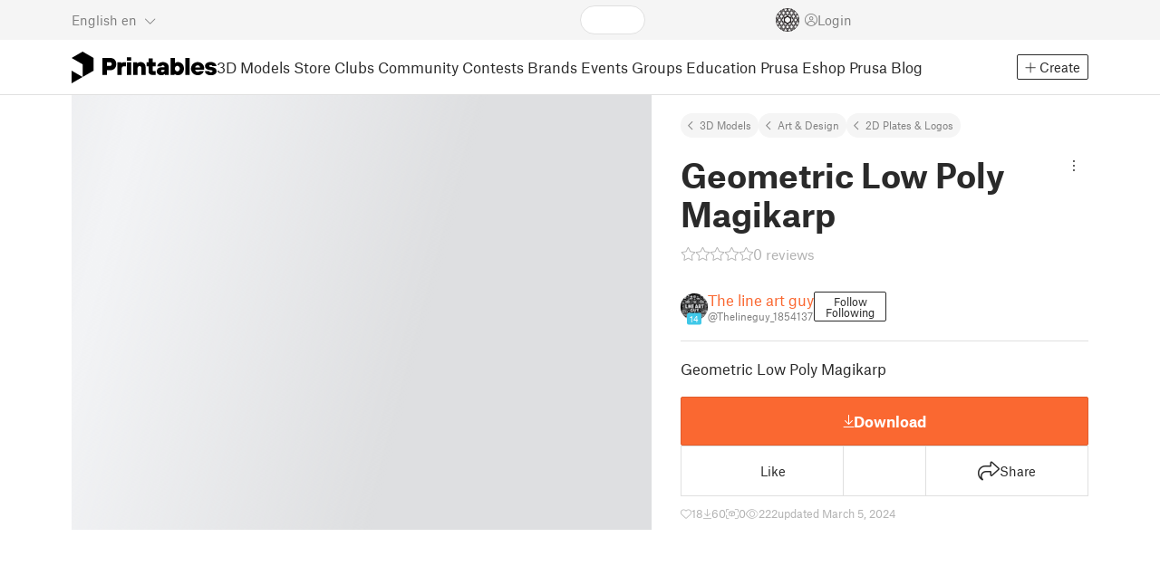

--- FILE ---
content_type: text/html
request_url: https://www.printables.com/model/793532-geometric-low-poly-magikarp
body_size: 10540
content:
<!DOCTYPE html>
<html lang="en" prefix="og: http://ogp.me/ns#" class=" theme-auto osx">

<head data-client-uid="4c5670c4-ee26-4a8b-acc1-7d95357ef2bf" data-app-version="v3.2.0" data-render-mode="browser" data-prusa-slicer-cart="false">
  <meta charset="utf-8" />
  <meta name="viewport" content="width=device-width, initial-scale=1">
  <meta name="msapplication-TileColor" content="#fa6831">

  <link rel="preload" href="/fonts/font-awesome-kit-305/fa-light-300.woff2" as="font" type="font/woff2" crossorigin>
  <link rel="preload" href="/fonts/font-awesome-kit-305/fa-regular-400.woff2" as="font" type="font/woff2" crossorigin>
  <link rel="preload" href="/fonts/font-awesome-kit-305/fa-brands-400.woff2" as="font" type="font/woff2" crossorigin>
  <link rel="preload" href="/fonts/font-awesome-kit-305/fa-solid-900.woff2" as="font" type="font/woff2" crossorigin>
  <link rel="preload" href="/fonts/font-awesome-kit-305/custom-icons.woff2" as="font" type="font/woff2" crossorigin>
  <link rel="preload" href="/fonts/atlas-grotesk/AtlasGrotesk-Regular-Web.woff2" as="font" type="font/woff2"
    crossorigin>
  <link rel="preload" href="/fonts/atlas-grotesk/AtlasGrotesk-Bold-Web.woff2" as="font" type="font/woff2" crossorigin>

  <link rel="search" type="application/opensearchdescription+xml" title="printables" href="/opensearch.xml">
  
		<link href="/_app/immutable/assets/FloatingUi.2.C-PcyvKG.css" rel="stylesheet">
		<link href="/_app/immutable/assets/PlaceholderBar.2.CRVX6rHn.css" rel="stylesheet">
		<link href="/_app/immutable/assets/Image.2.Bu9rR5vW.css" rel="stylesheet">
		<link href="/_app/immutable/assets/Avatar.2.CFFMZxXa.css" rel="stylesheet">
		<link href="/_app/immutable/assets/UserHandle.2.RcOuJtiY.css" rel="stylesheet">
		<link href="/_app/immutable/assets/UserName.2.D95eN7wy.css" rel="stylesheet">
		<link href="/_app/immutable/assets/Card.2.BAR1M2sk.css" rel="stylesheet">
		<link href="/_app/immutable/assets/PlaceholderCard.2.OPZMSSCo.css" rel="stylesheet">
		<link href="/_app/immutable/assets/HomepageBlogPosts.2.DIqCQePF.css" rel="stylesheet">
		<link href="/_app/immutable/assets/Modal.2.CsJo_WtH.css" rel="stylesheet">
		<link href="/_app/immutable/assets/Dropdown.2.DE2xh-40.css" rel="stylesheet">
		<link href="/_app/immutable/assets/PrintablesLogo.2.Cg3EZ6ki.css" rel="stylesheet">
		<link href="/_app/immutable/assets/Spool.2.BaFEurza.css" rel="stylesheet">
		<link href="/_app/immutable/assets/PrintablesIcon.2.CTKv71nx.css" rel="stylesheet">
		<link href="/_app/immutable/assets/Header.2.CyGa35s7.css" rel="stylesheet">
		<link href="/_app/immutable/assets/ErrorPage.2.B2fvUd6m.css" rel="stylesheet">
		<link href="/_app/immutable/assets/0.2.BOTrwFyo.css" rel="stylesheet">
		<link href="/_app/immutable/assets/RatingEdit.2.CvhtC070.css" rel="stylesheet">
		<link href="/_app/immutable/assets/mentions.2.6C5cftAV.css" rel="stylesheet">
		<link href="/_app/immutable/assets/TagsSelect.2.CuOODH6V.css" rel="stylesheet">
		<link href="/_app/immutable/assets/FilesErrorsBox.2.CCUMocMz.css" rel="stylesheet">
		<link href="/_app/immutable/assets/FilesUploadBox.2.C6aqaigF.css" rel="stylesheet">
		<link href="/_app/immutable/assets/AutocompleteInput.2.BuUzU4pn.css" rel="stylesheet">
		<link href="/_app/immutable/assets/AddMakeModal.2.FyCNgWwu.css" rel="stylesheet">
		<link href="/_app/immutable/assets/LoginModal.2.Ng2qkhYY.css" rel="stylesheet">
		<link href="/_app/immutable/assets/ReportModal.2.Bkg1j8Sb.css" rel="stylesheet">
		<link href="/_app/immutable/assets/FollowButton.2.s9gEkpo_.css" rel="stylesheet">
		<link href="/_app/immutable/assets/Virtualize.2.B8nu5Q_F.css" rel="stylesheet">
		<link href="/_app/immutable/assets/UserList.2.BqxSnWzs.css" rel="stylesheet">
		<link href="/_app/immutable/assets/2.2.gnuc-PfT.css" rel="stylesheet">
		<link href="/_app/immutable/assets/Footer.2.B0UDQBYo.css" rel="stylesheet">
		<link href="/_app/immutable/assets/DetailPageLayout.2.68T2F90z.css" rel="stylesheet">
		<link href="/_app/immutable/assets/ImageGallery.2.CF42MIL2.css" rel="stylesheet">
		<link href="/_app/immutable/assets/Ribbon.2.WoaDg7Ub.css" rel="stylesheet">
		<link href="/_app/immutable/assets/Trophy.2.Dw84tGBn.css" rel="stylesheet">
		<link href="/_app/immutable/assets/ModelBadges.2.doaF9gLb.css" rel="stylesheet">
		<link href="/_app/immutable/assets/KebabMenu.2.CgntErwt.css" rel="stylesheet">
		<link href="/_app/immutable/assets/StarRating.2.DJj4spXa.css" rel="stylesheet">
		<link href="/_app/immutable/assets/ModelDetailPrintAttr.2.DOaTV9UF.css" rel="stylesheet">
		<link href="/_app/immutable/assets/Breadcrumbs.2.DTiWjD7Y.css" rel="stylesheet">
		<link href="/_app/immutable/assets/ModelDetailBreadcrumbs.2.DAMHEGcg.css" rel="stylesheet">
		<link href="/_app/immutable/assets/AwardsLogo.2.CYbH05Gd.css" rel="stylesheet">
		<link href="/_app/immutable/assets/PromotionBox.2.BplBbmD6.css" rel="stylesheet">
		<link href="/_app/immutable/assets/ClubButton.2.BQlR6RJP.css" rel="stylesheet">
		<link href="/_app/immutable/assets/UserCard.2._xZATep9.css" rel="stylesheet">
		<link href="/_app/immutable/assets/IconSwitch.2.CsG7D7Ko.css" rel="stylesheet">
		<link href="/_app/immutable/assets/ModelBreadcrumbs.2.DtVGDG-I.css" rel="stylesheet">
		<link href="/_app/immutable/assets/Slider.2.BmFCToX4.css" rel="stylesheet">
		<link href="/_app/immutable/assets/ModelImage.2.DWmU0Iiu.css" rel="stylesheet">
		<link href="/_app/immutable/assets/Star.2.CzBj0NHK.css" rel="stylesheet">
		<link href="/_app/immutable/assets/EmbedModel.2.C-FaEAeg.css" rel="stylesheet">
		<link href="/_app/immutable/assets/EmbedArticle.2.D9sTmMcP.css" rel="stylesheet">
		<link href="/_app/immutable/assets/ScrollableModal.2.Dfgsk069.css" rel="stylesheet">
		<link href="/_app/immutable/assets/EmbedModal.2.qOw6p7OS.css" rel="stylesheet">
		<link href="/_app/immutable/assets/CopyLinkButton.2.BqVxCWrH.css" rel="stylesheet">
		<link href="/_app/immutable/assets/ShareSocialButtons.2.2llf5zNt.css" rel="stylesheet">
		<link href="/_app/immutable/assets/ModelBookmark.2.BbsSfSRE.css" rel="stylesheet">
		<link href="/_app/immutable/assets/InfoBox.2.WfDNZDAc.css" rel="stylesheet">
		<link href="/_app/immutable/assets/SlicerIcon.2.C1ilRqDs.css" rel="stylesheet">
		<link href="/_app/immutable/assets/PreviewFile.2.BYKjG1j0.css" rel="stylesheet">
		<link href="/_app/immutable/assets/Tabs.2.Dyxd9BXa.css" rel="stylesheet">
		<link href="/_app/immutable/assets/23.2.BQAZTOIk.css" rel="stylesheet">
		<link href="/_app/immutable/assets/LoadingSpinner.2.IOwfcJTq.css" rel="stylesheet">
		<link href="/_app/immutable/assets/PaymentVerificationModal.2.Dqxoy9x_.css" rel="stylesheet">
		<link href="/_app/immutable/assets/PaymentSuccessModal.2.CBt5IHnu.css" rel="stylesheet">
		<link href="/_app/immutable/assets/WysiwygEditor.2.DDLs99D-.css" rel="stylesheet">
		<link href="/_app/immutable/assets/FieldErrors.2.29nMYTk3.css" rel="stylesheet">
		<link href="/_app/immutable/assets/FormField.2.BakV41Ec.css" rel="stylesheet">
		<link href="/_app/immutable/assets/Radio.2.471rTuco.css" rel="stylesheet">
		<link href="/_app/immutable/assets/CollectionFormModal.2.B-94rgaH.css" rel="stylesheet">
		<link href="/_app/immutable/assets/StorePaymentSuccessModal.2.CJ7sMRQa.css" rel="stylesheet">
		<link href="/_app/immutable/assets/Checkbox.2.BudBeVFF.css" rel="stylesheet">
		<link href="/_app/immutable/assets/JoinContestModal.2.BbN6yLjB.css" rel="stylesheet">
		<link href="/_app/immutable/assets/SellerInfoModal.2.DHVttCUU.css" rel="stylesheet">
		<link href="/_app/immutable/assets/PaidDownloadsModal.2.BQ7rwKyx.css" rel="stylesheet">
		<link href="/_app/immutable/assets/JoinClubModal.2.J0tZa5Kh.css" rel="stylesheet">
		<link href="/_app/immutable/assets/Markdown.2.wKXOyVj1.css" rel="stylesheet">
		<link href="/_app/immutable/assets/RemixParentCard.2.BbdT-ew6.css" rel="stylesheet">
		<link href="/_app/immutable/assets/GalleryModal.2.5F2Un5Wj.css" rel="stylesheet">
		<link href="/_app/immutable/assets/HtmlMarkupWithGallery.2.Dri7469b.css" rel="stylesheet">
		<link href="/_app/immutable/assets/ModelOrigin.2.KbYkOvcG.css" rel="stylesheet">
		<link href="/_app/immutable/assets/ModelDescription.2.kTtbw8UU.css" rel="stylesheet">
		<link href="/_app/immutable/assets/ArticleCard.2.7tt6pCuv.css" rel="stylesheet">
		<link href="/_app/immutable/assets/CardGrid.2.Cc_VBR8i.css" rel="stylesheet">
		<link href="/_app/immutable/assets/ModelCard.2.DaNKAzqq.css" rel="stylesheet">
		<link href="/_app/immutable/assets/117.2.JOrKGfbX.css" rel="stylesheet"><!--[--><meta name="description" content=""/> <!--[--><meta name="og:site_name" content="Printables.com"/> <meta name="og:url" content="https://www.printables.com/model/793532-geometric-low-poly-magikarp"/> <meta name="og:title" content="Geometric Low Poly Magikarp by The line art guy | Download free STL model | Printables.com"/> <meta name="og:descript ion" content=""/> <!--[--><meta name="og:image" content="https://media.printables.com/media/prints/793532/images/6147686_4f4dc3f8-ee72-4343-9421-bfdcbe87ab08_610d4551-2af2-4f6a-a215-e89ac09844f1/thumbs/cover/1200x630/webp/bill.webp"/> <meta name="og:image:width" content="1200"/> <meta name="og:image:height" content="630"/><!--]--> <meta name="twitter:card" content="summary_large_image"/> <meta name="twitter:site" content="@printablescom"/><!--]--><!--]--><!--[--><!----><link rel="manifest" href="/manifest.webmanifest"><!----> <!--[!--><!--]--> <!--[--><!--]--><!--]--><title>Geometric Low Poly Magikarp by The line art guy | Download free STL model | Printables.com</title>
</head>

<body data-sveltekit-preload-data="false" data-sveltekit-preload-code="hover">
  <script type="text/javascript" nonce="vBlAb1B2FSsyA43SQqyYGA==">
    if (/(Mac|OSX|iPhone|iPod|iPad)/i.test(navigator?.userAgentData?.platform || navigator?.platform || '')) {
      document.documentElement.classList.add('osx');
    }

    window.isMobile = typeof window !== 'undefined' && 'matchMedia' in window && window.matchMedia('(pointer: coarse) and (hover: none)').matches;
    if (window.isMobile) {
      document.body.classList.add('mobile');
      document.documentElement.style.setProperty('--device100vh', `${window.visualViewport ? window.visualViewport.height : window.innerHeight}px`);
      document.body.classList.add('zoom-' + Math.round((window.outerWidth / window.innerWidth) * 100));
    } else {
      // attach only for desktop, on mobile cause preload on scrolling because interacts with touchstart
      document.body.dataset.sveltekitPreloadData = 'tap';
    }
  </script>
  <div style="display: contents"><!--[--><!--[--><!----><!----> <!--[!--><!--[--><!----><header id="js-main-header" class="svelte-1bql12y"><!--[--><!--[!--><!--]--><!--]--> <!--[--><div class="top js-header svelte-1bql12y" id="header-top-bar"><div class="container-xxl relative"><!--[!--><div class="top-header svelte-1il6e4z"><!--[!--><!--]--> <div class="layout svelte-1il6e4z"><div class="f locale-area svelte-1il6e4z"><!--[--><div class="toggle svelte-4noh4e" data-testid="dropdown"><button aria-label="Select language - currently English" class="svelte-1lypzm0"><span class="title svelte-1lypzm0">English</span> <span class="short-title svelte-1lypzm0">en</span> <i class="fa-light fa-chevron-down ml-1 svelte-1lypzm0"></i></button><!----></div> <!--[!--><!--]--><!----> <!--[--><div class="top-create svelte-1il6e4z"><!--[!--><button class="btn btn-outline btn-sm toggle svelte-yv2z6q"><i class="fa-light fa-plus svelte-yv2z6q"></i> <span class="svelte-yv2z6q">Create</span></button><!--]--> <!--[!--><!--]--> <!--[!--><!--]--> <!--[!--><!--]--><!----></div><!--]--><!--]--></div> <div class="f search-area svelte-1il6e4z" style="grid-area: search;"><!--[--><div class="wrapper f svelte-1coaq1v"><div class="relative svelte-1coaq1v"><form action="/search/models?ctx=models&amp;q=" method="get" class="svelte-1coaq1v"><input type="search" name="q" autocapitalize="off" autocomplete="off" placeholder="Search" value="" class="svelte-1coaq1v"/></form> <!--[!--><!--]--></div></div><!----> <!--[!--><!--]--><!--]--></div> <div class="f user-area svelte-1il6e4z"><!--[!--><!--]--> <!--[!--><!--]--> <a href="/prusameter" aria-label="Prusameters - view your points" class="svelte-1xh3gdm"><div class="position-relative"><svg xmlns="http://www.w3.org/2000/svg" viewBox="-250 -250 500 500" style="width: 26px; height: 26px;"><g transform="scale(3.75)"><g class="filament svelte-13oaa8s"><circle class="string svelte-13oaa8s" r="40.5" stroke-width="42"><!--[!--><!--]--></circle><g class="delimiter svelte-13oaa8s"><!--[--><circle r="22.5"></circle><circle r="25.5"></circle><circle r="28.5"></circle><circle r="31.5"></circle><circle r="34.5"></circle><circle r="37.5"></circle><circle r="40.5"></circle><circle r="43.5"></circle><circle r="46.5"></circle><circle r="49.5"></circle><circle r="52.5"></circle><circle r="55.5"></circle><circle r="58.5"></circle><!--]--></g><!--[!--><!--]--></g></g><g class="spool svelte-13oaa8s"><!--[!--><path transform="scale(16.67)" fill-rule="evenodd" d="M 0 -14.5 A 14.5 14.5 0 0 0 -0.59 -14.46 L -0.5 -14.4 V -12 L -2.6 -10.8 L -4.6 -12 V -13.72 A 14.5 14.5 0 0 0 -5.6 -13.35 V -12.1 L -7.7 -10.9 L -8.74 -11.53 A 14.5 14.5 0 0 0 -9.59 -10.86 L -8.1 -10 V -8.8 V -7.6 L -10.2 -6.5 L -12.2 -7.7 V -7.84 A 14.5 14.5 0 0 0 -12.77 -6.79 L -10.8 -5.6 V -3.2 L -12.8 -2 L -14.19 -2.8 A 14.5 14.5 0 0 0 -14.38 -1.71 L -13.3 -1.1 V 0 V 1.2 L -14.37 1.8 A 14.5 14.5 0 0 0 -14.17 2.89 L -12.8 2.1 L -10.8 3.3 V 5.7 L -12.73 6.86 A 14.5 14.5 0 0 0 -12.24 7.76 L -10.3 6.6 L -8.2 7.8 V 9 V 10 L -9.63 10.83 A 14.5 14.5 0 0 0 -8.77 11.5 L -7.7 10.9 L -5.6 12.1 V 13.35 A 14.5 14.5 0 0 0 -4.6 13.72 V 12.2 L -2.6 11 L -0.5 12.2 V 14.46 A 14.5 14.5 0 0 0 0 14.5 A 14.5 14.5 0 0 0 0.5 14.46 V 12.1 L 2.6 10.9 L 4.6 12.1 V 13.72 A 14.5 14.5 0 0 0 5.6 13.35 V 12.1 L 7.7 10.9 L 8.77 11.5 A 14.5 14.5 0 0 0 9.63 10.83 L 8.2 10 V 8.8 V 7.6 L 10.3 6.4 L 12.3 7.6 V 7.65 A 14.5 14.5 0 0 0 12.83 6.69 L 12.8 6.7 L 10.8 5.5 V 3.1 L 12.8 1.9 L 14.21 2.72 A 14.5 14.5 0 0 0 14.38 1.61 L 13.3 1 V 0 V -1.2 L 14.38 -1.81 A 14.5 14.5 0 0 0 14.22 -2.82 L 12.8 -2 L 10.8 -3.2 V -5.6 L 12.8 -6.8 L 12.81 -6.8 A 14.5 14.5 0 0 0 12.29 -7.69 L 10.3 -6.5 L 8.2 -7.7 V -8.9 V -10 L 9.64 -10.83 A 14.5 14.5 0 0 0 8.8 -11.52 L 7.7 -10.9 L 5.6 -12.1 V -13.37 A 14.5 14.5 0 0 0 4.6 -13.75 V -12.1 L 2.6 -10.9 L 0.5 -12.1 V -14.49 A 14.5 14.5 0 0 0 0 -14.5 Z M 5.1 -11.3 L 7.2 -10.1 V -8.9 V -7.7 L 5.1 -6.5 L 3.1 -7.7 V -8.9 V -10.1 Z M -5.1 -11.2 L -3.1 -10 V -8.8 V -7.6 L -5.1 -6.4 L -7.2 -7.7 V -8.9 V -10 Z M 0 -11.2 L 2.1 -10 V -8.8 V -7.6 L 0 -6.5 L -2.1 -7.7 V -8.9 V -10 Z M -7.6 -6.8 L -5.5 -5.6 V -3.2 L -7.7 -2 L -9.8 -3.2 V -5.6 H -9.7 Z M -2.6 -6.8 L -0.5 -5.6 V -4.231 L -3.445 -2.507 L -4.6 -3.2 V -5.6 Z M 2.6 -6.8 L 4.6 -5.6 V -3.2 L 3.445 -2.507 L 0.5 -4.231 V -5.6 Z M 7.7 -6.8 L 9.7 -5.6 V -3.2 L 7.7 -2 L 5.6 -3.2 V -5.6 Z M -10.3 -2.4 L -8.2 -1.2 V 0 V 1.2 L -10.3 2.4 L -12.3 1.2 V 0 V -1.2 Z M -5.1 -2.4 L -3.91 -1.688 V 1.688 L -5.1 2.4 L -7.2 1.2 V 0 V -1.2 Z M 5.1 -2.4 L 7.2 -1.2 V 1.2 L 5.1 2.4 L 3.91 1.688 V -1.688 Z M 10.3 -2.4 L 12.3 -1.2 V 0 V 1.2 L 10.3 2.4 L 8.2 1.2 V -1.2 Z M -7.7 2 L -5.6 3.2 V 5.6 L -7.7 6.8 L -9.7 5.6 V 3.2 Z M -3.445 2.507 L -0.5 4.231 V 5.6 L -2.6 6.8 L -4.6 5.6 V 3.2 Z M 3.445 2.507 L 4.6 3.2 V 5.6 L 2.6 6.8 L 0.5 5.6 V 4.231 Z M 7.6 2 L 9.7 3.2 V 5.6 L 7.6 6.8 L 5.5 5.6 V 3.2 Z M -5.1 6.4 L -3.1 7.6 V 8.9 V 10.1 L -5.1 11.3 L -7.2 10 V 8.8 V 7.6 Z M 5.1 6.4 L 7.2 7.6 V 8.8 V 10 L 5.1 11.2 L 3.1 10 V 8.8 V 7.6 Z M 0 6.5 L 2.1 7.7 V 8.9 V 10.1 L 0 11.2 L -2.1 10.1 V 8.9 V 7.7 Z
         M-4.26,0 a 4.26,4.26 0 1,0 8.52,0 a 4.26,4.26 0 1,0 -8.52,0 Z" class="svelte-13oaa8s"></path><!--]--><circle r="244" stroke-width="12"></circle><circle r="71" stroke-width="18"></circle><!--[!--><!--]--></g></svg><!----> <!--[!--><!--]--></div> <!--[!--><!--[!--><!--]--><!--]--></a><!----> <!--[!--><!--]--> <!--[!--><button class="login-btn svelte-1il6e4z" data-testid="user-login"><i class="fa-light fa-circle-user login-icon svelte-1il6e4z"></i> <span class="svelte-1il6e4z">Login</span></button><!--]--></div></div></div><!--]--></div></div><!--]--> <div class="spacer svelte-1bql12y"></div> <!--[!--><!--[--><div class="nav-bar svelte-j0fs9n visible" id="main-nav-bar" style="transform: translateY(0px);"><div class="nav-container svelte-j0fs9n"><nav class="container-xxl text-color svelte-j0fs9n"><a href="/" class="brand svelte-j0fs9n" aria-label="Printables logo"><svg xmlns="http://www.w3.org/2000/svg" width="160" height="35" viewBox="0 0 160 35" class="svelte-9g56ef"><g class="printables-logo svelte-9g56ef"><path d="m0 35 12.172-7L0 21ZM12.172 0 0 7l12.172 7v14l12.172-7V7Z"></path></g><g class="printables-text svelte-9g56ef"><path d="M33.919 25.752V6.998h8.921a6.735 6.735 0 0 1 3.359.83 5.724 5.724 0 0 1 2.269 2.359 7.517 7.517 0 0 1 .806 3.561 7.617 7.617 0 0 1-.806 3.58 5.709 5.709 0 0 1-2.269 2.37 6.735 6.735 0 0 1-3.359.83h-3.949v5.21Zm8.585-10a1.686 1.686 0 0 0 1.288-.547 2.321 2.321 0 0 0 0-2.906 1.663 1.663 0 0 0-1.288-.566h-3.628v4.019ZM50.6 25.752V11.819h4.084l.269.99h.134a2.344 2.344 0 0 1 .956-.7 3.518 3.518 0 0 1 1.463-.294h2.527v4.313h-2.419q-2.37 0-2.37 2.475v7.145ZM65.825 9.943h-4.759V6.192h4.759Zm-.059 15.809h-4.647V11.819h4.647ZM68.113 25.752V11.819h4.084l.269 1.072h.134a4.044 4.044 0 0 1 1.426-.923 5.647 5.647 0 0 1 2.258-.43 5.5 5.5 0 0 1 2.8.7 4.881 4.881 0 0 1 1.892 1.984 6.255 6.255 0 0 1 .687 3v8.537h-4.651v-7.521a2.2 2.2 0 0 0-.579-1.582 2.124 2.124 0 0 0-3.665 1.582v7.517ZM89.319 25.748a4.633 4.633 0 0 1-3.307-1.072 4.01 4.01 0 0 1-1.12-3.081v-5.463h-2.15v-4.313h2.15V7.558h4.647v4.261h3.091v4.313h-3.091v4.447a.79.79 0 0 0 .941.938h2.15v4.231ZM96.344 25.458a4.173 4.173 0 0 1-1.758-1.53 3.991 3.991 0 0 1-.6-2.17 4.088 4.088 0 0 1 1.452-3.282 6.286 6.286 0 0 1 4.192-1.247h2.93v-.238a1.691 1.691 0 0 0-.511-1.273 1.944 1.944 0 0 0-3.012.521h-4.479a4.829 4.829 0 0 1 .9-2.33 5.349 5.349 0 0 1 2.139-1.716 7.451 7.451 0 0 1 3.185-.655 7.7 7.7 0 0 1 3.412.744 5.322 5.322 0 0 1 2.24 1.943 5.079 5.079 0 0 1 .78 2.787v8.742h-4.108l-.269-1.072h-.131a3.733 3.733 0 0 1-1.411.923 5.614 5.614 0 0 1-2.217.417 6.137 6.137 0 0 1-2.734-.564Zm5.6-3.524a2.043 2.043 0 0 0 .62-1.567v-.242h-2.18a2.159 2.159 0 0 0-1.288.32 1.022 1.022 0 0 0-.429.86 1.059 1.059 0 0 0 .4.882 1.848 1.848 0 0 0 1.18.324 2.4 2.4 0 0 0 1.687-.577ZM115.291 25.603a3.732 3.732 0 0 1-1.445-1h-.134l-.269 1.154h-4.076V6.996h4.651v5.735h.134a3.4 3.4 0 0 1 1.329-.819 5.674 5.674 0 0 1 2.083-.372 5.96 5.96 0 0 1 3.21.912 6.538 6.538 0 0 1 2.34 2.557 8.524 8.524 0 0 1 0 7.517 6.5 6.5 0 0 1-2.34 2.572 5.96 5.96 0 0 1-3.21.912 5.659 5.659 0 0 1-2.273-.406Zm3.266-4.674a3.385 3.385 0 0 0 0-4.287 2.652 2.652 0 0 0-3.8 0 3.451 3.451 0 0 0 0 4.287 2.652 2.652 0 0 0 3.8 0ZM130.221 25.752h-4.647V6.996h4.647ZM135.391 25.068a6.869 6.869 0 0 1-2.646-2.6 7.58 7.58 0 0 1 0-7.368 6.869 6.869 0 0 1 2.646-2.6 7.516 7.516 0 0 1 3.762-.962 7.382 7.382 0 0 1 3.68.923 6.675 6.675 0 0 1 2.568 2.56 7.332 7.332 0 0 1 .918 3.684 6.265 6.265 0 0 1-.134 1.34h-9.828a2.6 2.6 0 0 0 .914 1.649 2.745 2.745 0 0 0 1.866.685 3.218 3.218 0 0 0 1.385-.283 2.808 2.808 0 0 0 .9-.6h4.524a6.333 6.333 0 0 1-3.464 3.859 7.765 7.765 0 0 1-3.333.67 7.517 7.517 0 0 1-3.759-.953Zm6.394-7.577a2.751 2.751 0 0 0-.858-1.7 2.5 2.5 0 0 0-1.773-.685 2.7 2.7 0 0 0-1.866.685 2.822 2.822 0 0 0-.929 1.7ZM149.974 25.376a5.151 5.151 0 0 1-2.161-1.794 3.981 3.981 0 0 1-.687-2.17h4.54a1.078 1.078 0 0 0 .481.915 2.447 2.447 0 0 0 1.463.35 2.62 2.62 0 0 0 1.37-.283.819.819 0 0 0 .459-.707.892.892 0 0 0-.295-.711 2.1 2.1 0 0 0-1.049-.372l-1.963-.3a6.876 6.876 0 0 1-3.669-1.489 3.638 3.638 0 0 1-1.221-2.817 3.914 3.914 0 0 1 .713-2.289 4.754 4.754 0 0 1 2.12-1.637 8.638 8.638 0 0 1 3.4-.6 8.125 8.125 0 0 1 3.453.67 5.167 5.167 0 0 1 2.165 1.742 3.907 3.907 0 0 1 .724 2.233h-4.513a1.026 1.026 0 0 0-.47-.871 2.331 2.331 0 0 0-1.359-.335 2.17 2.17 0 0 0-1.236.294.841.841 0 0 0-.429.7c0 .484.437.789 1.318.912l2.016.294q4.852.744 4.852 4.5a3.892 3.892 0 0 1-.713 2.263 4.768 4.768 0 0 1-2.15 1.637 9.08 9.08 0 0 1-3.509.6 8.147 8.147 0 0 1-3.654-.733Z"></path></g><!--[!--><!--]--></svg><!----></a> <div class="arrows-wrapper svelte-j0fs9n"><!--[!--><!--]--> <div class="menu svelte-j0fs9n" role="menu"><a role="menuitem" href="/model" class="svelte-j0fs9n active">3D Models</a> <a role="menuitem" href="/store" class="svelte-j0fs9n">Store</a> <a role="menuitem" href="/clubs" class="svelte-j0fs9n">Clubs</a> <a role="menuitem" href="/community" data-sveltekit-reload="" class="svelte-j0fs9n">Community</a> <a role="menuitem" href="/contest" class="svelte-j0fs9n">Contests</a> <a role="menuitem" href="/brands" class="svelte-j0fs9n">Brands</a> <a role="menuitem" href="/event/discover" class="svelte-j0fs9n">Events</a> <a role="menuitem" href="/group/discover" class="svelte-j0fs9n">Groups</a> <a role="menuitem" href="/education" class="svelte-j0fs9n">Education</a> <a role="menuitem" href="https://www.prusa3d.com/en" target="_blank" class="svelte-j0fs9n">Prusa Eshop</a> <a role="menuitem" href="https://blog.prusa3d.com" target="_blank" class="svelte-j0fs9n">Prusa Blog</a></div> <!--[!--><!--]--></div> <!--[--><div class="nav-create svelte-j0fs9n"><!--[!--><button class="btn btn-outline btn-sm toggle svelte-yv2z6q"><i class="fa-light fa-plus svelte-yv2z6q"></i> <span class="svelte-yv2z6q">Create</span></button><!--]--> <!--[!--><!--]--> <!--[!--><!--]--> <!--[!--><!--]--><!----></div><!--]--></nav></div> <div id="page-header"></div> <div class="snackbar svelte-1q5pkab"><div class="container-xxl svelte-1q5pkab"><i class="fa-solid fa-triangle-exclamation box-icon svelte-1q5pkab"></i> <div class="messages svelte-1q5pkab"><!--[--><!--]--></div> <button aria-label="Close" class="btn close-btn svelte-1q5pkab"><i class="fa-solid fa-xmark"></i></button></div></div><!----><!----></div><!--]--><!--]--></header> <!----><!----> <!--[--><!----><!--[--><!----><script type="application/ld+json">{"@context":"https://schema.org","@type":"Product","name":"Geometric Low Poly Magikarp","description":"Geometric Low Poly Magikarp","mpn":"793532","sku":"793532","brand":{"@type":"Organization","name":"Printables"},"offers":{"@type":"Offer","url":"/model/793532-geometric-low-poly-magikarp","priceCurrency":"USD","price":"0","priceValidUntil":"2040-12-31"},"image":{"@type":"ImageObject","width":"800","height":"800","url":"https://media.printables.com/media/prints/793532/images/6147686_4f4dc3f8-ee72-4343-9421-bfdcbe87ab08_610d4551-2af2-4f6a-a215-e89ac09844f1/thumbs/cover/800x800/webp/bill.webp"}}</script><!----><!--]--> <!--[!--><!--]--><!----> <!--[!--><!--]--><!----> <div class="svelte-1gnfkar"><div class="detail flex-1 svelte-2ag328"><div class="container-xl svelte-2ag328"><div class="detail-grid svelte-2ag328"><div class="detail-header svelte-2ag328"><div class="breadcrumbs svelte-19wbu8k"><div class="breadcrumbs svelte-edq10p"><a href="/model">3D Models</a> <!--[--><!--[--><a href="/model?category=13">Art &amp; Design</a><a href="/model?category=16">2D Plates &amp; Logos</a><!--]--><!--]--><!----></div><!----></div><!----> <div class="model-header flex align-items-start mb-2 svelte-6cpohy" data-testid="model-detail-header"><!--[--><h1 class="svelte-6cpohy">Geometric Low Poly Magikarp</h1> <div class="toggle svelte-4noh4e" data-testid="dropdown"><button class="toggle-icon svelte-1fyzmgn" aria-label="Open dropdown menu"><i class="fa-light fa-ellipsis-vertical svelte-1fyzmgn"></i></button><!----></div> <!--[!--><!--]--><!----> <!--[!--><!--]--><!----><!--]--></div><!----><!----></div> <div class="gallery svelte-2ag328"><!--[!--><div class="aspect-ratio-4-3"><div class="loading-progress"></div></div> <div class="thumbnails-placeholder svelte-1sks5v1"><div class="loading-progress svelte-1sks5v1"></div> <div class="loading-progress svelte-1sks5v1"></div> <div class="loading-progress svelte-1sks5v1"></div> <div class="loading-progress svelte-1sks5v1"></div></div><!--]--><!----></div> <div class="detail-content svelte-2ag328"><div class="wrapper svelte-10irpge"><a href="/model/793532-geometric-low-poly-magikarp/comments" class="f rating svelte-10irpge"><span class="svelte-1ec5vyc"><!--[--><i class="fa-star svelte-1ec5vyc fa-light"></i><i class="fa-star svelte-1ec5vyc fa-light"></i><i class="fa-star svelte-1ec5vyc fa-light"></i><i class="fa-star svelte-1ec5vyc fa-light"></i><i class="fa-star svelte-1ec5vyc fa-light"></i><!--]--></span><!----> <span class="number svelte-10irpge">0
      reviews</span></a></div><!----> <div class="user-info svelte-8z8ubz"><!--[--><!----><a class="user-card svelte-2m0gpi" href="/@Thelineguy_1854137" data-testid="user-card"><!----><div class="avatar svelte-1rxug33" style="--avatar-size: 30px;"><!--[--><!--[--><picture class="svelte-11pdzs1"><!--[--><!--[--><source srcset="https://media.printables.com/media/auth/avatars/23/thumbs/cover/40x40/png/230486f8-6fbd-41b6-88d4-1f05bc4beca0.webp 1x, https://media.printables.com/media/auth/avatars/23/thumbs/cover/80x80/png/230486f8-6fbd-41b6-88d4-1f05bc4beca0.webp 2x"/><!--]--><!--]--> <img src="https://media.printables.com/media/auth/avatars/23/thumbs/cover/40x40/png/230486f8-6fbd-41b6-88d4-1f05bc4beca0.webp" alt="The line art guy" loading="lazy" class="svelte-11pdzs1 background loading" onerror="this.__e=event"/></picture><!--]--> <!--[--><span class="level svelte-1rxug33" style="font-size: 9px;"><!--[!--><!--]--> 14</span><!--]--><!--]--><!----></div><!----><!----> <div class="name-and-handle svelte-2m0gpi"><div class="name svelte-2m0gpi"><!--[--><!----><span class="multiline svelte-v85o6v">The line art guy <!--[!--><!--]--> <!--[!--><!--]--><!----></span><!----><!--]--><!----></div> <div class="handle svelte-2m0gpi"><div class="handle svelte-nkrc76">@Thelineguy_1854137</div><!----></div></div><!----></a><!----><!----> <div class="buttons svelte-8z8ubz"><!--[--><button class="btn btn-outline svelte-1cuzmre" style="min-width: 40px;"><span class="follow svelte-1cuzmre">Follow</span> <span class="unfollow svelte-1cuzmre">Following</span> <!--[!--><!--]--></button><!--]--> <!--[!--><!--]--></div><!--]--></div> <!--[!--><!--]--> <div class="summary svelte-8z8ubz"><!--[-->Geometric Low Poly Magikarp<!--]--></div> <!--[!--><!--[!--><!--]--><!--]--> <!--[!--><!--]--> <!--[--><div class="buttons-box svelte-8z8ubz"><div class="checkout-buttons svelte-25clhp"><!--[!--><!--[!--><!--[!--><!--[!--><!--[!--><!--[!--><!--[!--><button class="btn btn-primary btn-bold svelte-1akzef" data-testid="show-download-files"><i class="fa-light fa-arrow-down-to-line svelte-1akzef"></i>Download</button><!--]--><!--]--><!--]--> <!--[!--><!--]--><!--]--><!--]--><!--]--><!--]--></div><!----> <!--[!--><!--]--> <div class="panel svelte-137t0tg" data-testid="model-interactions"><div class="button-row svelte-137t0tg"><div class="cell has-label svelte-137t0tg"><button class="btn btn-panel" data-testid="like"><div class="svelte-jakvai off"><i class="fa-light fa-heart svelte-jakvai"></i> <i class="fa-solid fa-heart svelte-jakvai"></i></div><!----> <span>Like</span></button></div> <div class="cell svelte-137t0tg"><!--[!--><button class="t block btn-panel svelte-1u7go2a"><div class="svelte-jakvai off"><i class="fa-light fa-bookmark svelte-jakvai"></i> <i class="fa-solid fa-bookmark svelte-jakvai"></i></div><!----></button><!--]--> <!--[!--><!--]--><!----></div> <!--[!--><!--]--> <div class="cell has-label svelte-137t0tg"><div class="toggle svelte-4noh4e" data-testid="dropdown"><button class="btn btn-panel"><i class="fa-light fa-share"></i> <span>Share</span></button><!----><!----></div> <!--[!--><!--]--><!----> <!--[!--><!--]--><!----></div></div> <!--[!--><!--]--></div><!----></div><!--]--> <!--[!--><!--]--> <!--[--><div class="model-stats svelte-v6ou9v" data-testid="model-stats"><div class="stats-item svelte-v6ou9v cursor-pointer" data-testid="like-count"><i class="fa-light fa-heart svelte-v6ou9v"></i>18</div> <!--[--><div class="stats-item svelte-v6ou9v" data-testid="download-count"><i class="fa-light fa-arrow-down-to-line svelte-v6ou9v"></i>60</div><!--]--> <div class="stats-item svelte-v6ou9v" data-testid="makes-count"><i class="fa-kit fa-make svelte-v6ou9v"></i>0</div> <div class="stats-item svelte-v6ou9v" data-testid="views-count"><i class="fa-light fa-eye svelte-v6ou9v"></i>222</div> <!--[!--><!--]--> <!--[--><div class="published-date stats-item svelte-v6ou9v"><span>updated
          March 5, 2024 <!--[!--><!--]--></span></div><!--]--></div><!--]--> <!--[!--><!--]--><!----> <!--[!--><!--]--><!----></div></div></div> <!--[!--><!--]--><!----> <div class="tab-content"><!--[!--><!----><!--[--><!--]--> <div class="max-width-md match-editor-width"><!--[--><div class="section-header flex"><h2 class="grow">Description</h2> <!--[--><!--[!--><a target="_blank" class="btn btn-outline-sm f svelte-1s20ehd" href="https://files.printables.com/media/prints/793532/pdfs/793532-geometric-low-poly-magikarp-51f74455-3e1a-4562-b7fe-c541e5b96191.pdf" role="button"><i class="fa-light fa-arrow-down-to-line"></i> PDF</a><!--]--><!--]--></div> <!--[--><!--[!--><!--]--> <div class="user-inserted svelte-1s4549o"><!----><html><head>
    <meta name="sentry-trace" content="5692abbc39a9c72207b332d106033c70-7690855cfe63de34-0"/>
    <meta name="baggage" content="sentry-environment=production-be,sentry-release=v3.2.0,sentry-public_key=ca0d1303768fc303c25fd0a9f6028f5a,sentry-trace_id=5692abbc39a9c72207b332d106033c70,sentry-sampled=false"/>
    
<script nonce="e6176e86ab834e81ab675e88b52ec60a">
    const f = window.fetch;
    if(f){
      window._sentryFetchProxy = function(...a){return f(...a)}
      window.fetch = function(...a){return window._sentryFetchProxy(...a)}
    }
</script></head><body><p>It's highly versatile; you can use it as <strong>wall décor, table décor for the kids' room</strong>, or anywhere else. Use it for anything your mind can imagine. Hope you <i><strong>enjoy</strong></i><br><br>Hey everyone, first of all, it would mean a lot to me if you could <strong>download</strong> my model. It truly inspires me to create more. I make these models because I find it enjoyable, and I want to give back to all of you. All my models are <strong>completely free</strong>, and feel <strong>free to use them as you wish!</strong>. <strong>It's a gift from me to you! 😊</strong> all my 2d art is 2mm thick <strong>the base is made for a TIGHT fit</strong></p><p>&nbsp;</p><p>(So it's versatile to accommodate more models. If you have any requests</p><p>or suggestions for improvement, please message me. I love feedback )</p></body></html><!----></div> <!--[!--><!--]--><!--]--> <!----> <!--[--><h2>Tags</h2> <hr/> <div class="row tags svelte-2i8v0n"><div class="col"><div class="tags-wrapper d-inline-flex flex-wrap svelte-2i8v0n"><!--[--><a href="/search/models?q=tag:water" class="badge svelte-2i8v0n">water</a><a href="/search/models?q=tag:lowpoly" class="badge svelte-2i8v0n">lowpoly</a><a href="/search/models?q=tag:pokemon" class="badge svelte-2i8v0n">pokemon</a><a href="/search/models?q=tag:low" class="badge svelte-2i8v0n">low</a><a href="/search/models?q=tag:kids" class="badge svelte-2i8v0n">kids</a><!--]--> <!--[--><button class="btn btn-link more text-nowrap svelte-2i8v0n">+ <span class="svelte-2i8v0n">more</span></button><!--]--></div></div></div><!----> <hr class="dense svelte-1s20ehd"/><!--]--> <div><!--[--><!--[!--><!--]--><!--]--> <!--[!--><!--]--></div><!----> <h2 class="section-header">Model origin</h2> <p><!--[!--><!--]--> <!--[--><span>The author marked this model as their own original creation.</span><!--]--> <!--[!--><!--]--> <!--[!--><!--]-->   <!--[!--><!--]--></p> <!--[!--><!--]--><!----> <!--[--><h2 class="section-header">License <i class="fa-light fa-copyright"></i></h2> <!--[!--><!--]--> <!--[--><!--[!--><!--]--> <!--[!--><!--]--><!----><!--]--><!--]--> <!--[!--><!--]--><!----> <div><!--[--><!--[--><hr/><!--]--> <!--[!--><!--]--> <!--[--><div class="section-header flex svelte-s0niup"><h2 class="grow">Highlighted models from creator</h2> <a class="btn btn-outline svelte-s0niup" href="/@Thelineguy_1854137/models">View more</a></div> <div class="grid svelte-np80b7 extra-dense wide-hide-4th sidebar"><!--[--><article class="card svelte-12fuh5j" data-testid="model"><div class="card-layout svelte-12fuh5j"><!--[!--><div class="menu overlay svelte-12fuh5j"><!--[!--><!--]--><!----></div><!--]--> <!--[--><!--[--><div class="wrapper svelte-1vn70l8"><div class="wrapper svelte-1hd6owy columns-1 huge-screen-columns-1" style="--slide-gap: 8px;"><div class="slider svelte-1hd6owy"><!--[--><div class="slide svelte-1hd6owy" data-index="0"><!--[--><!----><a href="/model/823529-great-wave-of-kokanow" class="card-image svelte-197pvmn"><div class="aspect-ratio-4-3 svelte-197pvmn"><picture><!--[--><img class="hash image-fit svelte-197pvmn" src="[data-uri]" alt="Image loading"/><!--]--></picture> <!--[--><picture class="svelte-11pdzs1 image-inside"><!--[--><!--[--><source srcset="https://media.printables.com/media/prints/823529/images/6355629_a7cb7032-db0e-4579-b8c6-483b9226e609_928ab022-200e-4d42-aeee-83194cb866cc/thumbs/inside/320x240/png/unavnfffffgfffffivet.webp 1x, https://media.printables.com/media/prints/823529/images/6355629_a7cb7032-db0e-4579-b8c6-483b9226e609_928ab022-200e-4d42-aeee-83194cb866cc/thumbs/inside/640x480/png/unavnfffffgfffffivet.webp 2x"/><!--]--><!--]--> <img src="https://media.printables.com/media/prints/823529/images/6355629_a7cb7032-db0e-4579-b8c6-483b9226e609_928ab022-200e-4d42-aeee-83194cb866cc/thumbs/inside/320x240/png/unavnfffffgfffffivet.webp" alt="Image preview" loading="lazy" class="svelte-11pdzs1 loading" style="height: 100%;" onerror="this.__e=event"/></picture><!--]--></div> <!----><!----></a><!----><!----><!--]--></div><div class="slide svelte-1hd6owy" data-index="1"><!--[!--><span class="bar loading-progress  svelte-1fv7zyw fill-height">█</span><!--]--></div><div class="slide svelte-1hd6owy" data-index="2"><!--[!--><span class="bar loading-progress  svelte-1fv7zyw fill-height">█</span><!--]--></div><!--]--> <!--[!--><!--]--></div> <!--[--><div class="dots svelte-8wraxj small"><!--[--><button aria-label="Select gallery item number: 1" data-index="0" class="svelte-8wraxj active"></button><button aria-label="Select gallery item number: 2" data-index="1" class="svelte-8wraxj"></button><button aria-label="Select gallery item number: 3" data-index="2" class="svelte-8wraxj"></button><!--]--></div><!--]--> <!--[--><div class="arrows svelte-1hd6owy circlularArrows"><button aria-label="Select previous gallery item" class="prev fa-light fa-chevron-left svelte-1hd6owy" disabled></button> <button aria-label="Select next gallery item" class="next fa-light fa-chevron-right svelte-1hd6owy" disabled></button></div><!--]--></div><!----> <!--[!--><!--[!--><!--[--><div class="badges md svelte-34m8ix"><!--[!--><!--]--> <!--[!--><!--]--> <!--[--><div class="square-badge svelte-34m8ix"><div class="trophy  md svelte-1dw5glw"><span class="fa-kit fa-trophy svelte-1dw5glw"></span> <!--[!--><!--]--></div><!----></div><!--]--> <!--[!--><!--]--> <!--[!--><!--]--> <!--[!--><!--]--></div> <!--[!--><!--]--><!----> <!--[!--><!--]--> <!--[!--><!--[!--><!--]--><!--]--><!--]--><!--]--><!--]--><!----></div><!--]--><!----><!--]--> <div class="card-content svelte-12fuh5j"><!--[--><div class="header svelte-12fuh5j"><h5 class="svelte-1xp60ug"><a href="/model/823529-great-wave-of-kokanow" class="h clamp-two-lines">great wave of kokanow</a></h5><!----></div><!--]--> <!--[!--><!--]--> <div class="stats-bar"><div class="big-icon" data-testid="like-false"><button class="t" data-testid="like" aria-label="Toggle like button"><div class="svelte-jakvai off"><i class="fa-light fa-heart svelte-jakvai"></i> <i class="fa-solid fa-heart svelte-jakvai"></i></div><!----></button> <span data-testid="like-count" class="cursor-pointer">2.4K</span></div><!----> <div class="small-icon"><span class="start-container svelte-oc7l7t" style="width: 16px; height: 16px;"><i class="fa-light fa-star indicator-star svelte-oc7l7t" style="font-size: 16px;"></i> <i class="fa-solid fa-star indicator-star svelte-oc7l7t" style="font-size: 16px; width: 90.5%;"></i></span> <span>4.8</span></div><!----> <div class="small-icon"><!--[--><i class="fa-light fa-arrow-down-to-line"></i> <span>6.9K</span><!--]--></div> <!--[!--><div class="big-icon"><!--[!--><button class="t block btn-panel svelte-1u7go2a"><div class="svelte-jakvai off"><i class="fa-light fa-bookmark svelte-jakvai"></i> <i class="fa-solid fa-bookmark svelte-jakvai"></i></div><!----></button><!--]--> <!--[!--><!--]--><!----></div><!--]--></div><!----></div></div></article><article class="card svelte-12fuh5j" data-testid="model"><div class="card-layout svelte-12fuh5j"><!--[!--><div class="menu overlay svelte-12fuh5j"><!--[!--><!--]--><!----></div><!--]--> <!--[--><!--[--><div class="wrapper svelte-1vn70l8"><div class="wrapper svelte-1hd6owy columns-1 huge-screen-columns-1" style="--slide-gap: 8px;"><div class="slider svelte-1hd6owy"><!--[--><div class="slide svelte-1hd6owy" data-index="0"><!--[--><!----><a href="/model/825617-homer-simpsons" class="card-image svelte-197pvmn"><div class="aspect-ratio-4-3 svelte-197pvmn"><picture><!--[--><img class="hash image-fit svelte-197pvmn" src="[data-uri]" alt="Image loading"/><!--]--></picture> <!--[--><picture class="svelte-11pdzs1 image-inside"><!--[--><!--[--><source srcset="https://media.printables.com/media/prints/825617/images/6370226_dcbc7b64-f4ac-4adb-bbb0-aceac3c23576_21bb99ca-d6b6-4f49-96fb-a0de25980113/thumbs/inside/320x240/png/unavngivebbt.webp 1x, https://media.printables.com/media/prints/825617/images/6370226_dcbc7b64-f4ac-4adb-bbb0-aceac3c23576_21bb99ca-d6b6-4f49-96fb-a0de25980113/thumbs/inside/640x480/png/unavngivebbt.webp 2x"/><!--]--><!--]--> <img src="https://media.printables.com/media/prints/825617/images/6370226_dcbc7b64-f4ac-4adb-bbb0-aceac3c23576_21bb99ca-d6b6-4f49-96fb-a0de25980113/thumbs/inside/320x240/png/unavngivebbt.webp" alt="Image preview" loading="lazy" class="svelte-11pdzs1 loading" style="height: 100%;" onerror="this.__e=event"/></picture><!--]--></div> <!----><!----></a><!----><!----><!--]--></div><div class="slide svelte-1hd6owy" data-index="1"><!--[!--><span class="bar loading-progress  svelte-1fv7zyw fill-height">█</span><!--]--></div><div class="slide svelte-1hd6owy" data-index="2"><!--[!--><span class="bar loading-progress  svelte-1fv7zyw fill-height">█</span><!--]--></div><!--]--> <!--[!--><!--]--></div> <!--[--><div class="dots svelte-8wraxj small"><!--[--><button aria-label="Select gallery item number: 1" data-index="0" class="svelte-8wraxj active"></button><button aria-label="Select gallery item number: 2" data-index="1" class="svelte-8wraxj"></button><button aria-label="Select gallery item number: 3" data-index="2" class="svelte-8wraxj"></button><!--]--></div><!--]--> <!--[--><div class="arrows svelte-1hd6owy circlularArrows"><button aria-label="Select previous gallery item" class="prev fa-light fa-chevron-left svelte-1hd6owy" disabled></button> <button aria-label="Select next gallery item" class="next fa-light fa-chevron-right svelte-1hd6owy" disabled></button></div><!--]--></div><!----> <!--[!--><!--[!--><!--[--><div class="badges md svelte-34m8ix"><!--[!--><!--]--> <!--[!--><!--]--> <!--[!--><!--]--> <!--[!--><!--]--> <!--[!--><!--]--> <!--[!--><!--]--></div> <!--[!--><!--]--><!----> <!--[!--><!--]--> <!--[!--><!--[!--><!--]--><!--]--><!--]--><!--]--><!--]--><!----></div><!--]--><!----><!--]--> <div class="card-content svelte-12fuh5j"><!--[--><div class="header svelte-12fuh5j"><h5 class="svelte-1xp60ug"><a href="/model/825617-homer-simpsons" class="h clamp-two-lines">homer simpsons</a></h5><!----></div><!--]--> <!--[!--><!--]--> <div class="stats-bar"><div class="big-icon" data-testid="like-false"><button class="t" data-testid="like" aria-label="Toggle like button"><div class="svelte-jakvai off"><i class="fa-light fa-heart svelte-jakvai"></i> <i class="fa-solid fa-heart svelte-jakvai"></i></div><!----></button> <span data-testid="like-count" class="cursor-pointer">642</span></div><!----> <div class="small-icon"><span class="start-container svelte-oc7l7t" style="width: 16px; height: 16px;"><i class="fa-light fa-star indicator-star svelte-oc7l7t" style="font-size: 16px;"></i> <i class="fa-solid fa-star indicator-star svelte-oc7l7t" style="font-size: 16px; width: 92.5%;"></i></span> <span>5</span></div><!----> <div class="small-icon"><!--[--><i class="fa-light fa-arrow-down-to-line"></i> <span>1.9K</span><!--]--></div> <!--[!--><div class="big-icon"><!--[!--><button class="t block btn-panel svelte-1u7go2a"><div class="svelte-jakvai off"><i class="fa-light fa-bookmark svelte-jakvai"></i> <i class="fa-solid fa-bookmark svelte-jakvai"></i></div><!----></button><!--]--> <!--[!--><!--]--><!----></div><!--]--></div><!----></div></div></article><article class="card svelte-12fuh5j" data-testid="model"><div class="card-layout svelte-12fuh5j"><!--[!--><div class="menu overlay svelte-12fuh5j"><!--[!--><!--]--><!----></div><!--]--> <!--[--><!--[--><div class="wrapper svelte-1vn70l8"><div class="wrapper svelte-1hd6owy columns-1 huge-screen-columns-1" style="--slide-gap: 8px;"><div class="slider svelte-1hd6owy"><!--[--><div class="slide svelte-1hd6owy" data-index="0"><!--[--><!----><a href="/model/843563-mountain-range" class="card-image svelte-197pvmn"><div class="aspect-ratio-4-3 svelte-197pvmn"><picture><!--[--><img class="hash image-fit svelte-197pvmn" src="[data-uri]" alt="Image loading"/><!--]--></picture> <!--[--><picture class="svelte-11pdzs1 image-inside"><!--[--><!--[--><source srcset="https://media.printables.com/media/prints/843563/images/6494203_d3f9d481-9104-4b51-8fd2-3500f940dd59_fa465931-3a64-4e49-b98e-05fbe03e30e6/thumbs/inside/320x240/png/unavngivetb.webp 1x, https://media.printables.com/media/prints/843563/images/6494203_d3f9d481-9104-4b51-8fd2-3500f940dd59_fa465931-3a64-4e49-b98e-05fbe03e30e6/thumbs/inside/640x480/png/unavngivetb.webp 2x"/><!--]--><!--]--> <img src="https://media.printables.com/media/prints/843563/images/6494203_d3f9d481-9104-4b51-8fd2-3500f940dd59_fa465931-3a64-4e49-b98e-05fbe03e30e6/thumbs/inside/320x240/png/unavngivetb.webp" alt="Image preview" loading="lazy" class="svelte-11pdzs1 loading" style="height: 100%;" onerror="this.__e=event"/></picture><!--]--></div> <!----><!----></a><!----><!----><!--]--></div><div class="slide svelte-1hd6owy" data-index="1"><!--[!--><span class="bar loading-progress  svelte-1fv7zyw fill-height">█</span><!--]--></div><!--]--> <!--[!--><!--]--></div> <!--[--><div class="dots svelte-8wraxj small"><!--[--><button aria-label="Select gallery item number: 1" data-index="0" class="svelte-8wraxj active"></button><button aria-label="Select gallery item number: 2" data-index="1" class="svelte-8wraxj"></button><!--]--></div><!--]--> <!--[--><div class="arrows svelte-1hd6owy circlularArrows"><button aria-label="Select previous gallery item" class="prev fa-light fa-chevron-left svelte-1hd6owy" disabled></button> <button aria-label="Select next gallery item" class="next fa-light fa-chevron-right svelte-1hd6owy" disabled></button></div><!--]--></div><!----> <!--[!--><!--[!--><!--[--><div class="badges md svelte-34m8ix"><!--[!--><!--]--> <!--[!--><!--]--> <!--[!--><!--]--> <!--[!--><!--]--> <!--[!--><!--]--> <!--[!--><!--]--></div> <!--[!--><!--]--><!----> <!--[!--><!--]--> <!--[!--><!--[!--><!--]--><!--]--><!--]--><!--]--><!--]--><!----></div><!--]--><!----><!--]--> <div class="card-content svelte-12fuh5j"><!--[--><div class="header svelte-12fuh5j"><h5 class="svelte-1xp60ug"><a href="/model/843563-mountain-range" class="h clamp-two-lines">mountain range</a></h5><!----></div><!--]--> <!--[!--><!--]--> <div class="stats-bar"><div class="big-icon" data-testid="like-false"><button class="t" data-testid="like" aria-label="Toggle like button"><div class="svelte-jakvai off"><i class="fa-light fa-heart svelte-jakvai"></i> <i class="fa-solid fa-heart svelte-jakvai"></i></div><!----></button> <span data-testid="like-count" class="cursor-pointer">556</span></div><!----> <div class="small-icon"><span class="start-container svelte-oc7l7t" style="width: 16px; height: 16px;"><i class="fa-light fa-star indicator-star svelte-oc7l7t" style="font-size: 16px;"></i> <i class="fa-solid fa-star indicator-star svelte-oc7l7t" style="font-size: 16px; width: 92.5%;"></i></span> <span>5</span></div><!----> <div class="small-icon"><!--[--><i class="fa-light fa-arrow-down-to-line"></i> <span>1.1K</span><!--]--></div> <!--[!--><div class="big-icon"><!--[!--><button class="t block btn-panel svelte-1u7go2a"><div class="svelte-jakvai off"><i class="fa-light fa-bookmark svelte-jakvai"></i> <i class="fa-solid fa-bookmark svelte-jakvai"></i></div><!----></button><!--]--> <!--[!--><!--]--><!----></div><!--]--></div><!----></div></div></article><article class="card svelte-12fuh5j" data-testid="model"><div class="card-layout svelte-12fuh5j"><!--[!--><div class="menu overlay svelte-12fuh5j"><!--[!--><!--]--><!----></div><!--]--> <!--[--><!--[--><div class="wrapper svelte-1vn70l8"><div class="wrapper svelte-1hd6owy columns-1 huge-screen-columns-1" style="--slide-gap: 8px;"><div class="slider svelte-1hd6owy"><!--[--><div class="slide svelte-1hd6owy" data-index="0"><!--[--><!----><a href="/model/824398-deadpool-low-poly" class="card-image svelte-197pvmn"><div class="aspect-ratio-4-3 svelte-197pvmn"><picture><!--[--><img class="hash image-fit svelte-197pvmn" src="[data-uri]" alt="Image loading"/><!--]--></picture> <!--[--><picture class="svelte-11pdzs1 image-inside"><!--[--><!--[--><source srcset="https://media.printables.com/media/prints/824398/images/6361579_d17d0612-fc38-4c86-9245-b240d2d47afa_c6c648f9-2cb8-42df-9174-0271419849b2/thumbs/inside/320x240/png/unavffffffngivfet.webp 1x, https://media.printables.com/media/prints/824398/images/6361579_d17d0612-fc38-4c86-9245-b240d2d47afa_c6c648f9-2cb8-42df-9174-0271419849b2/thumbs/inside/640x480/png/unavffffffngivfet.webp 2x"/><!--]--><!--]--> <img src="https://media.printables.com/media/prints/824398/images/6361579_d17d0612-fc38-4c86-9245-b240d2d47afa_c6c648f9-2cb8-42df-9174-0271419849b2/thumbs/inside/320x240/png/unavffffffngivfet.webp" alt="Image preview" loading="lazy" class="svelte-11pdzs1 loading" style="height: 100%;" onerror="this.__e=event"/></picture><!--]--></div> <!----><!----></a><!----><!----><!--]--></div><div class="slide svelte-1hd6owy" data-index="1"><!--[!--><span class="bar loading-progress  svelte-1fv7zyw fill-height">█</span><!--]--></div><div class="slide svelte-1hd6owy" data-index="2"><!--[!--><span class="bar loading-progress  svelte-1fv7zyw fill-height">█</span><!--]--></div><!--]--> <!--[!--><!--]--></div> <!--[--><div class="dots svelte-8wraxj small"><!--[--><button aria-label="Select gallery item number: 1" data-index="0" class="svelte-8wraxj active"></button><button aria-label="Select gallery item number: 2" data-index="1" class="svelte-8wraxj"></button><button aria-label="Select gallery item number: 3" data-index="2" class="svelte-8wraxj"></button><!--]--></div><!--]--> <!--[--><div class="arrows svelte-1hd6owy circlularArrows"><button aria-label="Select previous gallery item" class="prev fa-light fa-chevron-left svelte-1hd6owy" disabled></button> <button aria-label="Select next gallery item" class="next fa-light fa-chevron-right svelte-1hd6owy" disabled></button></div><!--]--></div><!----> <!--[!--><!--[!--><!--[--><div class="badges md svelte-34m8ix"><!--[!--><!--]--> <!--[!--><!--]--> <!--[!--><!--]--> <!--[!--><!--]--> <!--[!--><!--]--> <!--[!--><!--]--></div> <!--[!--><!--]--><!----> <!--[!--><!--]--> <!--[!--><!--[!--><!--]--><!--]--><!--]--><!--]--><!--]--><!----></div><!--]--><!----><!--]--> <div class="card-content svelte-12fuh5j"><!--[--><div class="header svelte-12fuh5j"><h5 class="svelte-1xp60ug"><a href="/model/824398-deadpool-low-poly" class="h clamp-two-lines">deadpool low poly</a></h5><!----></div><!--]--> <!--[!--><!--]--> <div class="stats-bar"><div class="big-icon" data-testid="like-false"><button class="t" data-testid="like" aria-label="Toggle like button"><div class="svelte-jakvai off"><i class="fa-light fa-heart svelte-jakvai"></i> <i class="fa-solid fa-heart svelte-jakvai"></i></div><!----></button> <span data-testid="like-count" class="cursor-pointer">524</span></div><!----> <div class="small-icon"><span class="start-container svelte-oc7l7t" style="width: 16px; height: 16px;"><i class="fa-light fa-star indicator-star svelte-oc7l7t" style="font-size: 16px;"></i> <i class="fa-solid fa-star indicator-star svelte-oc7l7t" style="font-size: 16px; width: 92.5%;"></i></span> <span>5</span></div><!----> <div class="small-icon"><!--[--><i class="fa-light fa-arrow-down-to-line"></i> <span>1.6K</span><!--]--></div> <!--[!--><div class="big-icon"><!--[!--><button class="t block btn-panel svelte-1u7go2a"><div class="svelte-jakvai off"><i class="fa-light fa-bookmark svelte-jakvai"></i> <i class="fa-solid fa-bookmark svelte-jakvai"></i></div><!----></button><!--]--> <!--[!--><!--]--><!----></div><!--]--></div><!----></div></div></article><!--]--><!----></div><!----><!--]--> <!--[!--><!--]--><!--]--></div><!----><!--]--></div><!----><!----><!--]--><!----></div><!----></div> <!--[--><footer class="svelte-88oszz full-layout"><div class="svelte-88oszz container-xl"><!--[--><a class="logo text-uppercase svelte-88oszz" href="/">Printables.com</a><!--]--> <div class="links-box svelte-88oszz"><div class="links svelte-88oszz"><a target="_blank" href="https://www.prusa3d.com/page/general-terms-and-conditions_231226/" class="svelte-88oszz">General Terms and Conditions of Use of the PRUSA Websites</a> <a target="_blank" href="https://www.prusa3d.com/page/terms-of-service-of-printables-com_231249/" class="svelte-88oszz">Terms of Service of Printables.com</a> <a target="_blank" href="https://www.prusa3d.com/page/printables-club-and-store-terms-of-purchase_236519/" class="svelte-88oszz">Printables Club &amp; Store Terms of Purchase</a> <a target="_blank" href="https://www.prusa3d.com/page/printables-club-and-store-terms-and-conditions-for-creators_236503/" class="svelte-88oszz">Printables Club &amp; Store Terms for Creators</a> <a target="_blank" href="https://www.prusa3d.com/page/privacy-policy_231258/" class="svelte-88oszz">Privacy policy</a> <button class="t cky-banner-element svelte-88oszz">Cookie Preferences</button> <a href="/licenses" class="svelte-88oszz">Open Source Notices</a> <a target="_blank" href="https://help.prusa3d.com/article/about_493458" class="svelte-88oszz">Help</a> <a target="_blank" href="https://status.prusa3d.com/" class="svelte-88oszz">Status Page</a> <a target="_blank" href="https://www.prusa3d.com/en/page/contact-details_237176/" class="svelte-88oszz">Contact</a> <a href="https://www.prusa3d.com/page/about-us_77/" class="svelte-88oszz">About us</a></div> <div class="copyright svelte-88oszz">2026 © Prusa Research a.s.</div></div> <!--[--><div class="social svelte-88oszz"><a href="https://twitter.com/printablescom" rel="noreferrer" target="_blank" aria-label="Follow us on X (Twitter)" class="svelte-88oszz"><i class="fa-brands fa-x-twitter svelte-88oszz"></i></a> <a href="https://www.youtube.com/channel/UCdWaD2SdFEHZSXaW8q4w6Wg" rel="noreferrer" target="_blank" aria-label="Subscribe to our YouTube channel" class="svelte-88oszz"><i class="fa-brands fa-youtube svelte-88oszz"></i></a> <a href="https://instagram.com/printablescom" rel="noreferrer" target="_blank" aria-label="Follow us on Instagram" class="svelte-88oszz"><i class="fa-brands fa-instagram svelte-88oszz"></i></a> <a href="https://www.facebook.com/printablescom/" rel="noreferrer" target="_blank" aria-label="Like us on Facebook" class="svelte-88oszz"><i class="fa-brands fa-facebook-f svelte-88oszz"></i></a></div><!--]--></div></footer><!--]--><!----><!----> <!--[!--><!--]--> <!--[!--><!--]--> <!--[!--><!--]--> <!--[!--><!--]--> <!--[!--><!--]--> <!--[!--><!--]--> <!--[!--><!--]--></div><!----><!--]--><!----> <button type="button" aria-label="Scroll to top" class="svelte-mqhsf8"><i class="fa-light fa-angle-up svelte-mqhsf8"></i></button><!----><!----><!--]--><!----> <!--[!--><!--]--> <!--[!--><!--]--> <!--[!--><!--]--> <!--[!--><!--]--> <!--[!--><!--]--> <!--[!--><!--]--> <!--[!--><!--]--> <!--[!--><!--]--> <!--[!--><!--]--> <!--[!--><!--]--> <!--[!--><!--]--> <!--[!--><!--]--> <!--[!--><!--]--><!--]--><!----><!--]--> <!--[!--><!--]--><!--]-->
			<script type="application/json" data-sveltekit-fetched data-url="https://api.printables.com/graphql/" data-hash="y6xqql">{"status":200,"statusText":"OK","headers":{"content-type":"application/json"},"body":"{\"data\":{\"materials\":[{\"id\":\"1\",\"name\":\"PLA\",\"url\":\"https://www.prusa3d.com/category/pla/\",\"__typename\":\"MaterialTypeType\"},{\"id\":\"8\",\"name\":\"PET\",\"url\":\"https://www.prusa3d.com/category/petg/\",\"__typename\":\"MaterialTypeType\"},{\"id\":\"3\",\"name\":\"ASA\",\"url\":\"https://www.prusa3d.com/category/asa/\",\"__typename\":\"MaterialTypeType\"},{\"id\":\"4\",\"name\":\"Flex\",\"url\":null,\"__typename\":\"MaterialTypeType\"},{\"id\":\"2\",\"name\":\"ABS\",\"url\":null,\"__typename\":\"MaterialTypeType\"},{\"id\":\"7\",\"name\":\"PC\",\"url\":\"https://www.prusa3d.com/category/prusament-pc-blend/\",\"__typename\":\"MaterialTypeType\"},{\"id\":\"16\",\"name\":\"PA\",\"url\":\"https://www.prusa3d.com/category/prusament-pa-nylon/\",\"__typename\":\"MaterialTypeType\"},{\"id\":\"15\",\"name\":\"PVB\",\"url\":\"https://www.prusa3d.com/category/prusament-pvb/\",\"__typename\":\"MaterialTypeType\"},{\"id\":\"14\",\"name\":\"Special\",\"url\":null,\"__typename\":\"MaterialTypeType\"},{\"id\":\"11\",\"name\":\"Carbon filled\",\"url\":null,\"__typename\":\"MaterialTypeType\"},{\"id\":\"12\",\"name\":\"Metal filled\",\"url\":null,\"__typename\":\"MaterialTypeType\"},{\"id\":\"13\",\"name\":\"Wood filled\",\"url\":null,\"__typename\":\"MaterialTypeType\"},{\"id\":\"5\",\"name\":\"HIPS\",\"url\":null,\"__typename\":\"MaterialTypeType\"},{\"id\":\"6\",\"name\":\"Nylon\",\"url\":\"https://www.prusa3d.com/category/prusament-pa-nylon/\",\"__typename\":\"MaterialTypeType\"},{\"id\":\"9\",\"name\":\"PP\",\"url\":null,\"__typename\":\"MaterialTypeType\"},{\"id\":\"10\",\"name\":\"PVA\",\"url\":null,\"__typename\":\"MaterialTypeType\"},{\"id\":\"49\",\"name\":\"LW-PLA\",\"url\":\"https://www.prusa3d.com/en/search/?q=POLYLIGHT\",\"__typename\":\"MaterialTypeType\"}]}}"}</script>
			<script type="application/json" data-sveltekit-fetched data-url="https://api.printables.com/graphql/" data-hash="1ay5ipv">{"status":200,"statusText":"OK","headers":{"content-type":"application/json"},"body":"{\"data\":{\"printers\":[{\"id\":\"761\",\"name\":\"Prusa CORE One / +\",\"category\":\"FFF\",\"isPrusa\":true,\"isEdu\":true,\"url\":\"https://www.prusa3d.com/product/prusa-core-one\",\"__typename\":\"PrinterTypeType\"},{\"id\":\"792\",\"name\":\"Prusa CORE One L\",\"category\":\"FFF\",\"isPrusa\":true,\"isEdu\":true,\"url\":null,\"__typename\":\"PrinterTypeType\"},{\"id\":\"762\",\"name\":\"Prusa CORE One & MMU3\",\"category\":\"FFF\",\"isPrusa\":true,\"isEdu\":true,\"url\":null,\"__typename\":\"PrinterTypeType\"},{\"id\":\"532\",\"name\":\"Prusa XL\",\"category\":\"FFF\",\"isPrusa\":true,\"isEdu\":true,\"url\":\"https://www.prusa3d.com/en/product/original-prusa-xl-2/\",\"__typename\":\"PrinterTypeType\"},{\"id\":\"749\",\"name\":\"Prusa MK4S\",\"category\":\"FFF\",\"isPrusa\":true,\"isEdu\":true,\"url\":\"https://www.prusa3d.com/product/original-prusa-mk4s-3d-printer-kit-mmu3-kit-bundle/\",\"__typename\":\"PrinterTypeType\"},{\"id\":\"620\",\"name\":\"Prusa MK4\",\"category\":\"FFF\",\"isPrusa\":true,\"isEdu\":true,\"url\":\"https://www.prusa3d.com/product/original-prusa-mk4-kit-2/\",\"__typename\":\"PrinterTypeType\"},{\"id\":\"752\",\"name\":\"Prusa MK4S & MMU3\",\"category\":\"FFF\",\"isPrusa\":true,\"isEdu\":true,\"url\":null,\"__typename\":\"PrinterTypeType\"},{\"id\":\"18\",\"name\":\"Prusa MINI / MINI+\",\"category\":\"FFF\",\"isPrusa\":true,\"isEdu\":true,\"url\":\"https://www.prusa3d.com/category/original-prusa-mini/\",\"__typename\":\"PrinterTypeType\"},{\"id\":\"750\",\"name\":\"Prusa MK3.9S\",\"category\":\"FFF\",\"isPrusa\":true,\"isEdu\":true,\"url\":null,\"__typename\":\"PrinterTypeType\"},{\"id\":\"718\",\"name\":\"Prusa MK3.9\",\"category\":\"FFF\",\"isPrusa\":true,\"isEdu\":false,\"url\":\"https://www.prusa3d.com/en/product/original-prusa-i3-mk3-s-to-mk3-9-upgrade-kit-4/\",\"__typename\":\"PrinterTypeType\"},{\"id\":\"751\",\"name\":\"Prusa MK3.5S\",\"category\":\"FFF\",\"isPrusa\":true,\"isEdu\":true,\"url\":null,\"__typename\":\"PrinterTypeType\"},{\"id\":\"717\",\"name\":\"Prusa MK3.5\",\"category\":\"FFF\",\"isPrusa\":true,\"isEdu\":false,\"url\":\"https://www.prusa3d.com/product/original-prusa-i3-mk3s-to-mk3-5-upgrade-kit-2/\",\"__typename\":\"PrinterTypeType\"},{\"id\":\"1\",\"name\":\"Prusa MK3/S/S+\",\"category\":\"FFF\",\"isPrusa\":true,\"isEdu\":true,\"url\":\"https://www.prusa3d.com/category/original-prusa-i3-mk3s/\",\"__typename\":\"PrinterTypeType\"},{\"id\":\"737\",\"name\":\"Prusa MK4 & MMU3\",\"category\":\"FFF\",\"isPrusa\":true,\"isEdu\":true,\"url\":null,\"__typename\":\"PrinterTypeType\"},{\"id\":\"753\",\"name\":\"Prusa MK3.9S & MMU3\",\"category\":\"FFF\",\"isPrusa\":true,\"isEdu\":false,\"url\":null,\"__typename\":\"PrinterTypeType\"},{\"id\":\"743\",\"name\":\"Prusa MK3.9 & MMU3\",\"category\":\"FFF\",\"isPrusa\":true,\"isEdu\":false,\"url\":null,\"__typename\":\"PrinterTypeType\"},{\"id\":\"754\",\"name\":\"Prusa MK3.5S & MMU3\",\"category\":\"FFF\",\"isPrusa\":true,\"isEdu\":false,\"url\":null,\"__typename\":\"PrinterTypeType\"},{\"id\":\"721\",\"name\":\"Prusa MK3.5 & MMU3\",\"category\":\"FFF\",\"isPrusa\":true,\"isEdu\":false,\"url\":\"https://www.prusa3d.com/product/original-prusa-mmu3-upgrade-kit-for-mk3-5-2/\",\"__typename\":\"PrinterTypeType\"},{\"id\":\"14\",\"name\":\"Prusa MK3S/+ & MMU2S/3\",\"category\":\"FFF\",\"isPrusa\":true,\"isEdu\":true,\"url\":\"https://www.prusa3d.com/product/original-prusa-i3-mmu2s-upgrade-kit-for-mk2-5s-mk3s-blk/\",\"__typename\":\"PrinterTypeType\"},{\"id\":\"23\",\"name\":\"Prusa SL1S SPEED\",\"category\":\"SLA\",\"isPrusa\":true,\"isEdu\":false,\"url\":\"https://www.prusa3d.com/category/original-prusa-sl1s-speed/\",\"__typename\":\"PrinterTypeType\"},{\"id\":\"17\",\"name\":\"Prusa SL1\",\"category\":\"SLA\",\"isPrusa\":true,\"isEdu\":false,\"url\":\"https://www.prusa3d.com/category/original-prusa-sl1s-speed/\",\"__typename\":\"PrinterTypeType\"},{\"id\":\"7\",\"name\":\"Other\",\"category\":\"FFF\",\"isPrusa\":false,\"isEdu\":false,\"url\":null,\"__typename\":\"PrinterTypeType\"},{\"id\":\"57\",\"name\":\"3D Cloner DH\",\"category\":\"FFF\",\"isPrusa\":false,\"isEdu\":false,\"url\":null,\"__typename\":\"PrinterTypeType\"},{\"id\":\"58\",\"name\":\"3D Felix 1.0\",\"category\":\"FFF\",\"isPrusa\":false,\"isEdu\":false,\"url\":null,\"__typename\":\"PrinterTypeType\"},{\"id\":\"59\",\"name\":\"3D Felix 2.0\",\"category\":\"FFF\",\"isPrusa\":false,\"isEdu\":false,\"url\":null,\"__typename\":\"PrinterTypeType\"},{\"id\":\"60\",\"name\":\"3D Felix 3.0 Dual\",\"category\":\"FFF\",\"isPrusa\":false,\"isEdu\":false,\"url\":null,\"__typename\":\"PrinterTypeType\"},{\"id\":\"61\",\"name\":\"3D Felix 3.0 Single\",\"category\":\"FFF\",\"isPrusa\":false,\"isEdu\":false,\"url\":null,\"__typename\":\"PrinterTypeType\"},{\"id\":\"62\",\"name\":\"ACCUCRAFT i250\",\"category\":\"FFF\",\"isPrusa\":false,\"isEdu\":false,\"url\":null,\"__typename\":\"PrinterTypeType\"},{\"id\":\"63\",\"name\":\"Afinia H-Series\",\"category\":\"FFF\",\"isPrusa\":false,\"isEdu\":false,\"url\":null,\"__typename\":\"PrinterTypeType\"},{\"id\":\"64\",\"name\":\"Alfawise EX8\",\"category\":\"FFF\",\"isPrusa\":false,\"isEdu\":false,\"url\":null,\"__typename\":\"PrinterTypeType\"},{\"id\":\"65\",\"name\":\"Alfawise U10\",\"category\":\"FFF\",\"isPrusa\":false,\"isEdu\":false,\"url\":null,\"__typename\":\"PrinterTypeType\"},{\"id\":\"66\",\"name\":\"Alfawise U20 Plus\",\"category\":\"FFF\",\"isPrusa\":false,\"isEdu\":false,\"url\":null,\"__typename\":\"PrinterTypeType\"},{\"id\":\"67\",\"name\":\"Alfawise U30\",\"category\":\"FFF\",\"isPrusa\":false,\"isEdu\":false,\"url\":null,\"__typename\":\"PrinterTypeType\"},{\"id\":\"68\",\"name\":\"Anet A3\",\"category\":\"FFF\",\"isPrusa\":false,\"isEdu\":false,\"url\":null,\"__typename\":\"PrinterTypeType\"},{\"id\":\"277\",\"name\":\"Anet A6\",\"category\":\"FFF\",\"isPrusa\":false,\"isEdu\":false,\"url\":null,\"__typename\":\"PrinterTypeType\"},{\"id\":\"69\",\"name\":\"Anet A8\",\"category\":\"FFF\",\"isPrusa\":false,\"isEdu\":false,\"url\":null,\"__typename\":\"PrinterTypeType\"},{\"id\":\"70\",\"name\":\"Anet A8 Plus\",\"category\":\"FFF\",\"isPrusa\":false,\"isEdu\":false,\"url\":null,\"__typename\":\"PrinterTypeType\"},{\"id\":\"71\",\"name\":\"Anet E10\",\"category\":\"FFF\",\"isPrusa\":false,\"isEdu\":false,\"url\":null,\"__typename\":\"PrinterTypeType\"},{\"id\":\"72\",\"name\":\"Anet E12\",\"category\":\"FFF\",\"isPrusa\":false,\"isEdu\":false,\"url\":null,\"__typename\":\"PrinterTypeType\"},{\"id\":\"694\",\"name\":\"Anet ET4\",\"category\":\"FFF\",\"isPrusa\":false,\"isEdu\":false,\"url\":null,\"__typename\":\"PrinterTypeType\"},{\"id\":\"692\",\"name\":\"Anet ET4 Pro\",\"category\":\"FFF\",\"isPrusa\":false,\"isEdu\":false,\"url\":null,\"__typename\":\"PrinterTypeType\"},{\"id\":\"693\",\"name\":\"Anet ET4 X\",\"category\":\"FFF\",\"isPrusa\":false,\"isEdu\":false,\"url\":null,\"__typename\":\"PrinterTypeType\"},{\"id\":\"691\",\"name\":\"Anet ET5\",\"category\":\"FFF\",\"isPrusa\":false,\"isEdu\":false,\"url\":null,\"__typename\":\"PrinterTypeType\"},{\"id\":\"689\",\"name\":\"Anet ET5 Pro\",\"category\":\"FFF\",\"isPrusa\":false,\"isEdu\":false,\"url\":null,\"__typename\":\"PrinterTypeType\"},{\"id\":\"690\",\"name\":\"Anet ET5 X\",\"category\":\"FFF\",\"isPrusa\":false,\"isEdu\":false,\"url\":null,\"__typename\":\"PrinterTypeType\"},{\"id\":\"497\",\"name\":\"AnkerMake M5\",\"category\":\"FFF\",\"isPrusa\":false,\"isEdu\":false,\"url\":null,\"__typename\":\"PrinterTypeType\"},{\"id\":\"713\",\"name\":\"AnkerMake M5C\",\"category\":\"FFF\",\"isPrusa\":false,\"isEdu\":false,\"url\":null,\"__typename\":\"PrinterTypeType\"},{\"id\":\"334\",\"name\":\"Anycubic 4 Max Metal\",\"category\":\"FFF\",\"isPrusa\":false,\"isEdu\":false,\"url\":null,\"__typename\":\"PrinterTypeType\"},{\"id\":\"333\",\"name\":\"Anycubic 4 Max Pro\",\"category\":\"FFF\",\"isPrusa\":false,\"isEdu\":false,\"url\":null,\"__typename\":\"PrinterTypeType\"},{\"id\":\"544\",\"name\":\"Anycubic 4 Max Pro 2.0\",\"category\":\"FFF\",\"isPrusa\":false,\"isEdu\":false,\"url\":null,\"__typename\":\"PrinterTypeType\"},{\"id\":\"335\",\"name\":\"Anycubic Chiron\",\"category\":\"FFF\",\"isPrusa\":false,\"isEdu\":false,\"url\":null,\"__typename\":\"PrinterTypeType\"},{\"id\":\"73\",\"name\":\"Anycubic i3 Mega\",\"category\":\"FFF\",\"isPrusa\":false,\"isEdu\":false,\"url\":null,\"__typename\":\"PrinterTypeType\"},{\"id\":\"316\",\"name\":\"Anycubic Kobra\",\"category\":\"FFF\",\"isPrusa\":false,\"isEdu\":false,\"url\":null,\"__typename\":\"PrinterTypeType\"},{\"id\":\"684\",\"name\":\"Anycubic Kobra 2\",\"category\":\"FFF\",\"isPrusa\":false,\"isEdu\":false,\"url\":null,\"__typename\":\"PrinterTypeType\"},{\"id\":\"686\",\"name\":\"Anycubic Kobra 2 Max\",\"category\":\"FFF\",\"isPrusa\":false,\"isEdu\":false,\"url\":null,\"__typename\":\"PrinterTypeType\"},{\"id\":\"687\",\"name\":\"Anycubic Kobra 2 Neo\",\"category\":\"FFF\",\"isPrusa\":false,\"isEdu\":false,\"url\":null,\"__typename\":\"PrinterTypeType\"},{\"id\":\"688\",\"name\":\"Anycubic Kobra 2 Plus\",\"category\":\"FFF\",\"isPrusa\":false,\"isEdu\":false,\"url\":null,\"__typename\":\"PrinterTypeType\"},{\"id\":\"685\",\"name\":\"Anycubic Kobra 2 Pro\",\"category\":\"FFF\",\"isPrusa\":false,\"isEdu\":false,\"url\":null,\"__typename\":\"PrinterTypeType\"},{\"id\":\"747\",\"name\":\"Anycubic Kobra 3\",\"category\":\"FFF\",\"isPrusa\":false,\"isEdu\":false,\"url\":null,\"__typename\":\"PrinterTypeType\"},{\"id\":\"445\",\"name\":\"Anycubic Kobra Go\",\"category\":\"FFF\",\"isPrusa\":false,\"isEdu\":false,\"url\":null,\"__typename\":\"PrinterTypeType\"},{\"id\":\"318\",\"name\":\"Anycubic Kobra Max\",\"category\":\"FFF\",\"isPrusa\":false,\"isEdu\":false,\"url\":null,\"__typename\":\"PrinterTypeType\"},{\"id\":\"446\",\"name\":\"Anycubic Kobra Neo\",\"category\":\"FFF\",\"isPrusa\":false,\"isEdu\":false,\"url\":null,\"__typename\":\"PrinterTypeType\"},{\"id\":\"317\",\"name\":\"Anycubic Kobra Plus\",\"category\":\"FFF\",\"isPrusa\":false,\"isEdu\":false,\"url\":null,\"__typename\":\"PrinterTypeType\"},{\"id\":\"776\",\"name\":\"Anycubic Kobra S1\",\"category\":\"FFF\",\"isPrusa\":false,\"isEdu\":false,\"url\":null,\"__typename\":\"PrinterTypeType\"},{\"id\":\"74\",\"name\":\"Anycubic Kossel\",\"category\":\"FFF\",\"isPrusa\":false,\"isEdu\":false,\"url\":null,\"__typename\":\"PrinterTypeType\"},{\"id\":\"540\",\"name\":\"Anycubic Kossel Linear Plus\",\"category\":\"FFF\",\"isPrusa\":false,\"isEdu\":false,\"url\":null,\"__typename\":\"PrinterTypeType\"},{\"id\":\"541\",\"name\":\"Anycubic Kossel Pulley\",\"category\":\"FFF\",\"isPrusa\":false,\"isEdu\":false,\"url\":null,\"__typename\":\"PrinterTypeType\"},{\"id\":\"75\",\"name\":\"Anycubic Mega Pro\",\"category\":\"FFF\",\"isPrusa\":false,\"isEdu\":false,\"url\":null,\"__typename\":\"PrinterTypeType\"},{\"id\":\"329\",\"name\":\"Anycubic Mega S\",\"category\":\"FFF\",\"isPrusa\":false,\"isEdu\":false,\"url\":null,\"__typename\":\"PrinterTypeType\"},{\"id\":\"330\",\"name\":\"Anycubic Mega SE\",\"category\":\"FFF\",\"isPrusa\":false,\"isEdu\":false,\"url\":null,\"__typename\":\"PrinterTypeType\"},{\"id\":\"331\",\"name\":\"Anycubic Mega X\",\"category\":\"FFF\",\"isPrusa\":false,\"isEdu\":false,\"url\":null,\"__typename\":\"PrinterTypeType\"},{\"id\":\"542\",\"name\":\"Anycubic Mega Zero\",\"category\":\"FFF\",\"isPrusa\":false,\"isEdu\":false,\"url\":null,\"__typename\":\"PrinterTypeType\"},{\"id\":\"332\",\"name\":\"Anycubic Mega Zero 2.0\",\"category\":\"FFF\",\"isPrusa\":false,\"isEdu\":false,\"url\":null,\"__typename\":\"PrinterTypeType\"},{\"id\":\"362\",\"name\":\"Anycubic Photon 1st gen\",\"category\":\"SLA\",\"isPrusa\":false,\"isEdu\":false,\"url\":null,\"__typename\":\"PrinterTypeType\"},{\"id\":\"619\",\"name\":\"Anycubic Photon D2\",\"category\":\"SLA\",\"isPrusa\":false,\"isEdu\":false,\"url\":null,\"__typename\":\"PrinterTypeType\"},{\"id\":\"319\",\"name\":\"Anycubic Photon M3\",\"category\":\"SLA\",\"isPrusa\":false,\"isEdu\":false,\"url\":null,\"__typename\":\"PrinterTypeType\"},{\"id\":\"321\",\"name\":\"Anycubic Photon M3 Max\",\"category\":\"SLA\",\"isPrusa\":false,\"isEdu\":false,\"url\":null,\"__typename\":\"PrinterTypeType\"},{\"id\":\"320\",\"name\":\"Anycubic Photon M3 Plus\",\"category\":\"SLA\",\"isPrusa\":false,\"isEdu\":false,\"url\":null,\"__typename\":\"PrinterTypeType\"},{\"id\":\"327\",\"name\":\"Anycubic Photon Mono\",\"category\":\"SLA\",\"isPrusa\":false,\"isEdu\":false,\"url\":null,\"__typename\":\"PrinterTypeType\"},{\"id\":\"722\",\"name\":\"Anycubic Photon Mono 2\",\"category\":\"SLA\",\"isPrusa\":false,\"isEdu\":false,\"url\":null,\"__typename\":\"PrinterTypeType\"},{\"id\":\"775\",\"name\":\"Anycubic Photon Mono 4\",\"category\":\"SLA\",\"isPrusa\":false,\"isEdu\":false,\"url\":null,\"__typename\":\"PrinterTypeType\"},{\"id\":\"322\",\"name\":\"Anycubic Photon Mono 4K\",\"category\":\"SLA\",\"isPrusa\":false,\"isEdu\":false,\"url\":null,\"__typename\":\"PrinterTypeType\"},{\"id\":\"680\",\"name\":\"Anycubic Photon Mono 5\",\"category\":\"SLA\",\"isPrusa\":false,\"isEdu\":false,\"url\":null,\"__typename\":\"PrinterTypeType\"},{\"id\":\"681\",\"name\":\"Anycubic Photon Mono 5S\",\"category\":\"SLA\",\"isPrusa\":false,\"isEdu\":false,\"url\":null,\"__typename\":\"PrinterTypeType\"},{\"id\":\"771\",\"name\":\"Anycubic Photon Mono M7 Pro\",\"category\":\"SLA\",\"isPrusa\":false,\"isEdu\":false,\"url\":null,\"__typename\":\"PrinterTypeType\"},{\"id\":\"325\",\"name\":\"Anycubic Photon Mono SE\",\"category\":\"SLA\",\"isPrusa\":false,\"isEdu\":false,\"url\":null,\"__typename\":\"PrinterTypeType\"},{\"id\":\"326\",\"name\":\"Anycubic Photon Mono SQ\",\"category\":\"SLA\",\"isPrusa\":false,\"isEdu\":false,\"url\":null,\"__typename\":\"PrinterTypeType\"},{\"id\":\"323\",\"name\":\"Anycubic Photon Mono X\",\"category\":\"SLA\",\"isPrusa\":false,\"isEdu\":false,\"url\":null,\"__typename\":\"PrinterTypeType\"},{\"id\":\"324\",\"name\":\"Anycubic Photon Mono X 6K\",\"category\":\"SLA\",\"isPrusa\":false,\"isEdu\":false,\"url\":null,\"__typename\":\"PrinterTypeType\"},{\"id\":\"328\",\"name\":\"Anycubic Photon Ultra\",\"category\":\"SLA\",\"isPrusa\":false,\"isEdu\":false,\"url\":null,\"__typename\":\"PrinterTypeType\"},{\"id\":\"76\",\"name\":\"Anycubic Predator\",\"category\":\"FFF\",\"isPrusa\":false,\"isEdu\":false,\"url\":null,\"__typename\":\"PrinterTypeType\"},{\"id\":\"77\",\"name\":\"Anycubic Vyper\",\"category\":\"FFF\",\"isPrusa\":false,\"isEdu\":false,\"url\":null,\"__typename\":\"PrinterTypeType\"},{\"id\":\"779\",\"name\":\"Artillery 3D Sidewinder X4 Plus\",\"category\":\"FFF\",\"isPrusa\":false,\"isEdu\":false,\"url\":null,\"__typename\":\"PrinterTypeType\"},{\"id\":\"780\",\"name\":\"Artillery 3D Sidewinder X4 Plus S1\",\"category\":\"FFF\",\"isPrusa\":false,\"isEdu\":false,\"url\":null,\"__typename\":\"PrinterTypeType\"},{\"id\":\"781\",\"name\":\"Artillery 3D Sidewinder X4 PRO\",\"category\":\"FFF\",\"isPrusa\":false,\"isEdu\":false,\"url\":null,\"__typename\":\"PrinterTypeType\"},{\"id\":\"782\",\"name\":\"Artillery 3D Sidewinder X4 PRO S1\",\"category\":\"FFF\",\"isPrusa\":false,\"isEdu\":false,\"url\":null,\"__typename\":\"PrinterTypeType\"},{\"id\":\"78\",\"name\":\"Artillery Genius\",\"category\":\"FFF\",\"isPrusa\":false,\"isEdu\":false,\"url\":null,\"__typename\":\"PrinterTypeType\"},{\"id\":\"371\",\"name\":\"Artillery Hornet\",\"category\":\"FFF\",\"isPrusa\":false,\"isEdu\":false,\"url\":null,\"__typename\":\"PrinterTypeType\"},{\"id\":\"281\",\"name\":\"Artillery Sidewinder X1\",\"category\":\"FFF\",\"isPrusa\":false,\"isEdu\":false,\"url\":null,\"__typename\":\"PrinterTypeType\"},{\"id\":\"282\",\"name\":\"Artillery Sidewinder X2\",\"category\":\"FFF\",\"isPrusa\":false,\"isEdu\":false,\"url\":null,\"__typename\":\"PrinterTypeType\"},{\"id\":\"714\",\"name\":\"Artillery Sidewinder X3\",\"category\":\"FFF\",\"isPrusa\":false,\"isEdu\":false,\"url\":null,\"__typename\":\"PrinterTypeType\"},{\"id\":\"716\",\"name\":\"Artillery Sidewinder X3 Plus\",\"category\":\"FFF\",\"isPrusa\":false,\"isEdu\":false,\"url\":null,\"__typename\":\"PrinterTypeType\"},{\"id\":\"715\",\"name\":\"Artillery Sidewinder X3 Pro\",\"category\":\"FFF\",\"isPrusa\":false,\"isEdu\":false,\"url\":null,\"__typename\":\"PrinterTypeType\"},{\"id\":\"79\",\"name\":\"AW3D HD\",\"category\":\"FFF\",\"isPrusa\":false,\"isEdu\":false,\"url\":null,\"__typename\":\"PrinterTypeType\"},{\"id\":\"711\",\"name\":\"Bambu Lab A1\",\"category\":\"FFF\",\"isPrusa\":false,\"isEdu\":false,\"url\":null,\"__typename\":\"PrinterTypeType\"},{\"id\":\"682\",\"name\":\"Bambu Lab A1 mini\",\"category\":\"FFF\",\"isPrusa\":false,\"isEdu\":false,\"url\":null,\"__typename\":\"PrinterTypeType\"},{\"id\":\"784\",\"name\":\"Bambu Lab H2D\",\"category\":\"FFF\",\"isPrusa\":false,\"isEdu\":false,\"url\":null,\"__typename\":\"PrinterTypeType\"},{\"id\":\"496\",\"name\":\"Bambu Lab P1P\",\"category\":\"FFF\",\"isPrusa\":false,\"isEdu\":false,\"url\":null,\"__typename\":\"PrinterTypeType\"},{\"id\":\"652\",\"name\":\"Bambu Lab P1S\",\"category\":\"FFF\",\"isPrusa\":false,\"isEdu\":false,\"url\":null,\"__typename\":\"PrinterTypeType\"},{\"id\":\"336\",\"name\":\"Bambu Lab X1\",\"category\":\"FFF\",\"isPrusa\":false,\"isEdu\":false,\"url\":null,\"__typename\":\"PrinterTypeType\"},{\"id\":\"768\",\"name\":\"Bambu Lab X1C\",\"category\":\"FFF\",\"isPrusa\":false,\"isEdu\":false,\"url\":null,\"__typename\":\"PrinterTypeType\"},{\"id\":\"683\",\"name\":\"Bambu Lab X1E\",\"category\":\"FFF\",\"isPrusa\":false,\"isEdu\":false,\"url\":null,\"__typename\":\"PrinterTypeType\"},{\"id\":\"80\",\"name\":\"BCN3D Sigma\",\"category\":\"FFF\",\"isPrusa\":false,\"isEdu\":false,\"url\":null,\"__typename\":\"PrinterTypeType\"},{\"id\":\"81\",\"name\":\"BEETHEFIRST\",\"category\":\"FFF\",\"isPrusa\":false,\"isEdu\":false,\"url\":null,\"__typename\":\"PrinterTypeType\"},{\"id\":\"19\",\"name\":\"Bibo BIBO2 Touch\",\"category\":\"FFF\",\"isPrusa\":false,\"isEdu\":false,\"url\":null,\"__typename\":\"PrinterTypeType\"},{\"id\":\"82\",\"name\":\"BigRep ONE\",\"category\":\"FFF\",\"isPrusa\":false,\"isEdu\":false,\"url\":null,\"__typename\":\"PrinterTypeType\"},{\"id\":\"756\",\"name\":\"BIQU B1\",\"category\":\"FFF\",\"isPrusa\":false,\"isEdu\":false,\"url\":null,\"__typename\":\"PrinterTypeType\"},{\"id\":\"83\",\"name\":\"BIQU BX\",\"category\":\"FFF\",\"isPrusa\":false,\"isEdu\":false,\"url\":null,\"__typename\":\"PrinterTypeType\"},{\"id\":\"84\",\"name\":\"BIQU Thunder\",\"category\":\"FFF\",\"isPrusa\":false,\"isEdu\":false,\"url\":null,\"__typename\":\"PrinterTypeType\"},{\"id\":\"736\",\"name\":\"BLV MGN Cube\",\"category\":\"FFF\",\"isPrusa\":false,\"isEdu\":false,\"url\":null,\"__typename\":\"PrinterTypeType\"},{\"id\":\"85\",\"name\":\"BQ Hephestos 2\",\"category\":\"FFF\",\"isPrusa\":false,\"isEdu\":false,\"url\":null,\"__typename\":\"PrinterTypeType\"},{\"id\":\"86\",\"name\":\"BQ Witbox 2\",\"category\":\"FFF\",\"isPrusa\":false,\"isEdu\":false,\"url\":null,\"__typename\":\"PrinterTypeType\"},{\"id\":\"87\",\"name\":\"Bukito Portable Mini\",\"category\":\"FFF\",\"isPrusa\":false,\"isEdu\":false,\"url\":null,\"__typename\":\"PrinterTypeType\"},{\"id\":\"88\",\"name\":\"CEL Robox\",\"category\":\"FFF\",\"isPrusa\":false,\"isEdu\":false,\"url\":null,\"__typename\":\"PrinterTypeType\"},{\"id\":\"89\",\"name\":\"Cetus 3d\",\"category\":\"FFF\",\"isPrusa\":false,\"isEdu\":false,\"url\":null,\"__typename\":\"PrinterTypeType\"},{\"id\":\"739\",\"name\":\"Cocoa Press 3D Printer\",\"category\":\"FFF\",\"isPrusa\":false,\"isEdu\":false,\"url\":null,\"__typename\":\"PrinterTypeType\"},{\"id\":\"90\",\"name\":\"CraftBot Plus Pro\",\"category\":\"FFF\",\"isPrusa\":false,\"isEdu\":false,\"url\":null,\"__typename\":\"PrinterTypeType\"},{\"id\":\"92\",\"name\":\"Creality CR-10 Max\",\"category\":\"FFF\",\"isPrusa\":false,\"isEdu\":false,\"url\":null,\"__typename\":\"PrinterTypeType\"},{\"id\":\"93\",\"name\":\"Creality CR-10 Mini\",\"category\":\"FFF\",\"isPrusa\":false,\"isEdu\":false,\"url\":null,\"__typename\":\"PrinterTypeType\"},{\"id\":\"284\",\"name\":\"Creality CR-10S\",\"category\":\"FFF\",\"isPrusa\":false,\"isEdu\":false,\"url\":null,\"__typename\":\"PrinterTypeType\"},{\"id\":\"558\",\"name\":\"Creality CR-10 S4\",\"category\":\"FFF\",\"isPrusa\":false,\"isEdu\":false,\"url\":null,\"__typename\":\"PrinterTypeType\"},{\"id\":\"559\",\"name\":\"Creality CR-10 S5\",\"category\":\"FFF\",\"isPrusa\":false,\"isEdu\":false,\"url\":null,\"__typename\":\"PrinterTypeType\"},{\"id\":\"719\",\"name\":\"Creality CR-10 SE\",\"category\":\"FFF\",\"isPrusa\":false,\"isEdu\":false,\"url\":null,\"__typename\":\"PrinterTypeType\"},{\"id\":\"94\",\"name\":\"Creality CR-10 Smart\",\"category\":\"FFF\",\"isPrusa\":false,\"isEdu\":false,\"url\":null,\"__typename\":\"PrinterTypeType\"},{\"id\":\"556\",\"name\":\"Creality CR-10 Smart Pro\",\"category\":\"FFF\",\"isPrusa\":false,\"isEdu\":false,\"url\":null,\"__typename\":\"PrinterTypeType\"},{\"id\":\"96\",\"name\":\"Creality CR-10S Pro\",\"category\":\"FFF\",\"isPrusa\":false,\"isEdu\":false,\"url\":null,\"__typename\":\"PrinterTypeType\"},{\"id\":\"557\",\"name\":\"Creality CR-10S Pro V2\",\"category\":\"FFF\",\"isPrusa\":false,\"isEdu\":false,\"url\":null,\"__typename\":\"PrinterTypeType\"},{\"id\":\"302\",\"name\":\"Creality CR-10 V1\",\"category\":\"FFF\",\"isPrusa\":false,\"isEdu\":false,\"url\":null,\"__typename\":\"PrinterTypeType\"},{\"id\":\"95\",\"name\":\"Creality CR-10 V2\",\"category\":\"FFF\",\"isPrusa\":false,\"isEdu\":false,\"url\":null,\"__typename\":\"PrinterTypeType\"},{\"id\":\"303\",\"name\":\"Creality CR-10 V3\",\"category\":\"FFF\",\"isPrusa\":false,\"isEdu\":false,\"url\":null,\"__typename\":\"PrinterTypeType\"},{\"id\":\"560\",\"name\":\"Creality CR-20\",\"category\":\"FFF\",\"isPrusa\":false,\"isEdu\":false,\"url\":null,\"__typename\":\"PrinterTypeType\"},{\"id\":\"561\",\"name\":\"Creality CR-200B\",\"category\":\"FFF\",\"isPrusa\":false,\"isEdu\":false,\"url\":null,\"__typename\":\"PrinterTypeType\"},{\"id\":\"294\",\"name\":\"Creality CR-20 Pro\",\"category\":\"FFF\",\"isPrusa\":false,\"isEdu\":false,\"url\":null,\"__typename\":\"PrinterTypeType\"},{\"id\":\"479\",\"name\":\"Creality CR-30 Printmill\",\"category\":\"FFF\",\"isPrusa\":false,\"isEdu\":false,\"url\":null,\"__typename\":\"PrinterTypeType\"},{\"id\":\"91\",\"name\":\"Creality CR-5 Pro\",\"category\":\"FFF\",\"isPrusa\":false,\"isEdu\":false,\"url\":null,\"__typename\":\"PrinterTypeType\"},{\"id\":\"554\",\"name\":\"Creality CR- 5 Pro H\",\"category\":\"FFF\",\"isPrusa\":false,\"isEdu\":false,\"url\":null,\"__typename\":\"PrinterTypeType\"},{\"id\":\"555\",\"name\":\"Creality CR-6 Max\",\"category\":\"FFF\",\"isPrusa\":false,\"isEdu\":false,\"url\":null,\"__typename\":\"PrinterTypeType\"},{\"id\":\"97\",\"name\":\"Creality CR-6 SE\",\"category\":\"FFF\",\"isPrusa\":false,\"isEdu\":false,\"url\":null,\"__typename\":\"PrinterTypeType\"},{\"id\":\"99\",\"name\":\"Creality CR6 SE\",\"category\":\"FFF\",\"isPrusa\":false,\"isEdu\":false,\"url\":null,\"__typename\":\"PrinterTypeType\"},{\"id\":\"562\",\"name\":\"Creality CR-8\",\"category\":\"FFF\",\"isPrusa\":false,\"isEdu\":false,\"url\":null,\"__typename\":\"PrinterTypeType\"},{\"id\":\"701\",\"name\":\"Creality CR-M4\",\"category\":\"FFF\",\"isPrusa\":false,\"isEdu\":false,\"url\":null,\"__typename\":\"PrinterTypeType\"},{\"id\":\"98\",\"name\":\"Creality CR-X Pro\",\"category\":\"FFF\",\"isPrusa\":false,\"isEdu\":false,\"url\":null,\"__typename\":\"PrinterTypeType\"},{\"id\":\"553\",\"name\":\"Creality Ender 2\",\"category\":\"FFF\",\"isPrusa\":false,\"isEdu\":false,\"url\":null,\"__typename\":\"PrinterTypeType\"},{\"id\":\"100\",\"name\":\"Creality Ender 2 Pro\",\"category\":\"FFF\",\"isPrusa\":false,\"isEdu\":false,\"url\":null,\"__typename\":\"PrinterTypeType\"},{\"id\":\"20\",\"name\":\"Creality Ender 3\",\"category\":\"FFF\",\"isPrusa\":false,\"isEdu\":false,\"url\":null,\"__typename\":\"PrinterTypeType\"},{\"id\":\"493\",\"name\":\"Creality Ender 3 Max\",\"category\":\"FFF\",\"isPrusa\":false,\"isEdu\":false,\"url\":null,\"__typename\":\"PrinterTypeType\"},{\"id\":\"549\",\"name\":\"Creality Ender 3 Max Neo\",\"category\":\"FFF\",\"isPrusa\":false,\"isEdu\":false,\"url\":null,\"__typename\":\"PrinterTypeType\"},{\"id\":\"545\",\"name\":\"Creality Ender 3 Neo\",\"category\":\"FFF\",\"isPrusa\":false,\"isEdu\":false,\"url\":null,\"__typename\":\"PrinterTypeType\"},{\"id\":\"293\",\"name\":\"Creality Ender 3 Pro\",\"category\":\"FFF\",\"isPrusa\":false,\"isEdu\":false,\"url\":null,\"__typename\":\"PrinterTypeType\"},{\"id\":\"534\",\"name\":\"Creality Ender 3 S1\",\"category\":\"FFF\",\"isPrusa\":false,\"isEdu\":false,\"url\":null,\"__typename\":\"PrinterTypeType\"},{\"id\":\"548\",\"name\":\"Creality Ender 3 S1 Plus\",\"category\":\"FFF\",\"isPrusa\":false,\"isEdu\":false,\"url\":null,\"__typename\":\"PrinterTypeType\"},{\"id\":\"547\",\"name\":\"Creality Ender 3 S1 Pro\",\"category\":\"FFF\",\"isPrusa\":false,\"isEdu\":false,\"url\":null,\"__typename\":\"PrinterTypeType\"},{\"id\":\"724\",\"name\":\"Creality Ender 3 V1\",\"category\":\"FFF\",\"isPrusa\":false,\"isEdu\":false,\"url\":null,\"__typename\":\"PrinterTypeType\"},{\"id\":\"292\",\"name\":\"Creality Ender 3 V2\",\"category\":\"FFF\",\"isPrusa\":false,\"isEdu\":false,\"url\":null,\"__typename\":\"PrinterTypeType\"},{\"id\":\"546\",\"name\":\"Creality Ender 3 V2 Neo\",\"category\":\"FFF\",\"isPrusa\":false,\"isEdu\":false,\"url\":null,\"__typename\":\"PrinterTypeType\"},{\"id\":\"723\",\"name\":\"Creality Ender 3 V3\",\"category\":\"FFF\",\"isPrusa\":false,\"isEdu\":false,\"url\":null,\"__typename\":\"PrinterTypeType\"},{\"id\":\"700\",\"name\":\"Creality Ender 3 V3 KE\",\"category\":\"FFF\",\"isPrusa\":false,\"isEdu\":false,\"url\":null,\"__typename\":\"PrinterTypeType\"},{\"id\":\"699\",\"name\":\"Creality Ender 3 V3 SE\",\"category\":\"FFF\",\"isPrusa\":false,\"isEdu\":false,\"url\":null,\"__typename\":\"PrinterTypeType\"},{\"id\":\"101\",\"name\":\"Creality Ender 4\",\"category\":\"FFF\",\"isPrusa\":false,\"isEdu\":false,\"url\":null,\"__typename\":\"PrinterTypeType\"},{\"id\":\"102\",\"name\":\"Creality Ender 5\",\"category\":\"FFF\",\"isPrusa\":false,\"isEdu\":false,\"url\":null,\"__typename\":\"PrinterTypeType\"},{\"id\":\"551\",\"name\":\"Creality Ender 5 Plus\",\"category\":\"FFF\",\"isPrusa\":false,\"isEdu\":false,\"url\":null,\"__typename\":\"PrinterTypeType\"},{\"id\":\"550\",\"name\":\"Creality Ender 5 Pro\",\"category\":\"FFF\",\"isPrusa\":false,\"isEdu\":false,\"url\":null,\"__typename\":\"PrinterTypeType\"},{\"id\":\"552\",\"name\":\"Creality Ender 5 S1\",\"category\":\"FFF\",\"isPrusa\":false,\"isEdu\":false,\"url\":null,\"__typename\":\"PrinterTypeType\"},{\"id\":\"290\",\"name\":\"Creality Ender 6\",\"category\":\"FFF\",\"isPrusa\":false,\"isEdu\":false,\"url\":null,\"__typename\":\"PrinterTypeType\"},{\"id\":\"103\",\"name\":\"Creality Ender 7\",\"category\":\"FFF\",\"isPrusa\":false,\"isEdu\":false,\"url\":null,\"__typename\":\"PrinterTypeType\"},{\"id\":\"340\",\"name\":\"Creality Halot Lite\",\"category\":\"SLA\",\"isPrusa\":false,\"isEdu\":false,\"url\":null,\"__typename\":\"PrinterTypeType\"},{\"id\":\"631\",\"name\":\"Creality Halot Mage 8K\",\"category\":\"SLA\",\"isPrusa\":false,\"isEdu\":false,\"url\":null,\"__typename\":\"PrinterTypeType\"},{\"id\":\"632\",\"name\":\"Creality Halot Mage Pro\",\"category\":\"SLA\",\"isPrusa\":false,\"isEdu\":false,\"url\":null,\"__typename\":\"PrinterTypeType\"},{\"id\":\"634\",\"name\":\"Creality Halot Max\",\"category\":\"SLA\",\"isPrusa\":false,\"isEdu\":false,\"url\":null,\"__typename\":\"PrinterTypeType\"},{\"id\":\"341\",\"name\":\"Creality Halot One\",\"category\":\"SLA\",\"isPrusa\":false,\"isEdu\":false,\"url\":null,\"__typename\":\"PrinterTypeType\"},{\"id\":\"342\",\"name\":\"Creality Halot One Plus\",\"category\":\"SLA\",\"isPrusa\":false,\"isEdu\":false,\"url\":null,\"__typename\":\"PrinterTypeType\"},{\"id\":\"343\",\"name\":\"Creality Halot One Pro\",\"category\":\"SLA\",\"isPrusa\":false,\"isEdu\":false,\"url\":null,\"__typename\":\"PrinterTypeType\"},{\"id\":\"344\",\"name\":\"Creality Halot Ray\",\"category\":\"SLA\",\"isPrusa\":false,\"isEdu\":false,\"url\":null,\"__typename\":\"PrinterTypeType\"},{\"id\":\"633\",\"name\":\"Creality Halot Sky\",\"category\":\"SLA\",\"isPrusa\":false,\"isEdu\":false,\"url\":null,\"__typename\":\"PrinterTypeType\"},{\"id\":\"772\",\"name\":\"Creality Hi\",\"category\":\"FFF\",\"isPrusa\":false,\"isEdu\":false,\"url\":null,\"__typename\":\"PrinterTypeType\"},{\"id\":\"648\",\"name\":\"Creality K1\",\"category\":\"FFF\",\"isPrusa\":false,\"isEdu\":false,\"url\":null,\"__typename\":\"PrinterTypeType\"},{\"id\":\"742\",\"name\":\"Creality K1C\",\"category\":\"FFF\",\"isPrusa\":false,\"isEdu\":false,\"url\":null,\"__typename\":\"PrinterTypeType\"},{\"id\":\"649\",\"name\":\"Creality K1 Max\",\"category\":\"FFF\",\"isPrusa\":false,\"isEdu\":false,\"url\":null,\"__typename\":\"PrinterTypeType\"},{\"id\":\"770\",\"name\":\"Creality K2 Plus\",\"category\":\"FFF\",\"isPrusa\":false,\"isEdu\":false,\"url\":null,\"__typename\":\"PrinterTypeType\"},{\"id\":\"788\",\"name\":\"Creality K2 Pro\",\"category\":\"FFF\",\"isPrusa\":false,\"isEdu\":false,\"url\":null,\"__typename\":\"PrinterTypeType\"},{\"id\":\"339\",\"name\":\"Creality LD-002H\",\"category\":\"SLA\",\"isPrusa\":false,\"isEdu\":false,\"url\":null,\"__typename\":\"PrinterTypeType\"},{\"id\":\"338\",\"name\":\"Creality LD-002R\",\"category\":\"SLA\",\"isPrusa\":false,\"isEdu\":false,\"url\":null,\"__typename\":\"PrinterTypeType\"},{\"id\":\"337\",\"name\":\"Creality LD-006\",\"category\":\"SLA\",\"isPrusa\":false,\"isEdu\":false,\"url\":null,\"__typename\":\"PrinterTypeType\"},{\"id\":\"563\",\"name\":\"Creality Sermoon-D1\",\"category\":\"FFF\",\"isPrusa\":false,\"isEdu\":false,\"url\":null,\"__typename\":\"PrinterTypeType\"},{\"id\":\"564\",\"name\":\"Creality Sermoon-V1\",\"category\":\"FFF\",\"isPrusa\":false,\"isEdu\":false,\"url\":null,\"__typename\":\"PrinterTypeType\"},{\"id\":\"565\",\"name\":\"Creality Sermoon-V1 Pro\",\"category\":\"FFF\",\"isPrusa\":false,\"isEdu\":false,\"url\":null,\"__typename\":\"PrinterTypeType\"},{\"id\":\"104\",\"name\":\"Creatr Hs\",\"category\":\"FFF\",\"isPrusa\":false,\"isEdu\":false,\"url\":null,\"__typename\":\"PrinterTypeType\"},{\"id\":\"105\",\"name\":\"Creatr XL\",\"category\":\"FFF\",\"isPrusa\":false,\"isEdu\":false,\"url\":null,\"__typename\":\"PrinterTypeType\"},{\"id\":\"106\",\"name\":\"CTC 3D\",\"category\":\"FFF\",\"isPrusa\":false,\"isEdu\":false,\"url\":null,\"__typename\":\"PrinterTypeType\"},{\"id\":\"107\",\"name\":\"Cube\",\"category\":\"FFF\",\"isPrusa\":false,\"isEdu\":false,\"url\":null,\"__typename\":\"PrinterTypeType\"},{\"id\":\"108\",\"name\":\"Cube 2\",\"category\":\"FFF\",\"isPrusa\":false,\"isEdu\":false,\"url\":null,\"__typename\":\"PrinterTypeType\"},{\"id\":\"109\",\"name\":\"Cube 3\",\"category\":\"FFF\",\"isPrusa\":false,\"isEdu\":false,\"url\":null,\"__typename\":\"PrinterTypeType\"},{\"id\":\"110\",\"name\":\"CubePro\",\"category\":\"FFF\",\"isPrusa\":false,\"isEdu\":false,\"url\":null,\"__typename\":\"PrinterTypeType\"},{\"id\":\"111\",\"name\":\"CubeX\",\"category\":\"FFF\",\"isPrusa\":false,\"isEdu\":false,\"url\":null,\"__typename\":\"PrinterTypeType\"},{\"id\":\"112\",\"name\":\"Cyrus3Dprinter\",\"category\":\"FFF\",\"isPrusa\":false,\"isEdu\":false,\"url\":null,\"__typename\":\"PrinterTypeType\"},{\"id\":\"115\",\"name\":\"Dagoma Discoeasy200\",\"category\":\"FFF\",\"isPrusa\":false,\"isEdu\":false,\"url\":null,\"__typename\":\"PrinterTypeType\"},{\"id\":\"116\",\"name\":\"Dagoma Neva\",\"category\":\"FFF\",\"isPrusa\":false,\"isEdu\":false,\"url\":null,\"__typename\":\"PrinterTypeType\"},{\"id\":\"113\",\"name\":\"DA VINCI 2.0 Duo\",\"category\":\"FFF\",\"isPrusa\":false,\"isEdu\":false,\"url\":null,\"__typename\":\"PrinterTypeType\"},{\"id\":\"114\",\"name\":\"da Vinci mini w+\",\"category\":\"FFF\",\"isPrusa\":false,\"isEdu\":false,\"url\":null,\"__typename\":\"PrinterTypeType\"},{\"id\":\"117\",\"name\":\"Deltatrix\",\"category\":\"FFF\",\"isPrusa\":false,\"isEdu\":false,\"url\":null,\"__typename\":\"PrinterTypeType\"},{\"id\":\"118\",\"name\":\"DeltaWASP\",\"category\":\"FFF\",\"isPrusa\":false,\"isEdu\":false,\"url\":null,\"__typename\":\"PrinterTypeType\"},{\"id\":\"119\",\"name\":\"DittoPro\",\"category\":\"FFF\",\"isPrusa\":false,\"isEdu\":false,\"url\":null,\"__typename\":\"PrinterTypeType\"},{\"id\":\"120\",\"name\":\"DittoPro-R\",\"category\":\"FFF\",\"isPrusa\":false,\"isEdu\":false,\"url\":null,\"__typename\":\"PrinterTypeType\"},{\"id\":\"121\",\"name\":\"DMSCreate DP2\",\"category\":\"FFF\",\"isPrusa\":false,\"isEdu\":false,\"url\":null,\"__typename\":\"PrinterTypeType\"},{\"id\":\"122\",\"name\":\"DMSCreate DPX\",\"category\":\"FFF\",\"isPrusa\":false,\"isEdu\":false,\"url\":null,\"__typename\":\"PrinterTypeType\"},{\"id\":\"123\",\"name\":\"Dremel DigiLab 3D45\",\"category\":\"FFF\",\"isPrusa\":false,\"isEdu\":false,\"url\":null,\"__typename\":\"PrinterTypeType\"},{\"id\":\"738\",\"name\":\"E3D ToolChanger\",\"category\":\"FFF\",\"isPrusa\":false,\"isEdu\":false,\"url\":null,\"__typename\":\"PrinterTypeType\"},{\"id\":\"124\",\"name\":\"Easythreed K1\",\"category\":\"FFF\",\"isPrusa\":false,\"isEdu\":false,\"url\":null,\"__typename\":\"PrinterTypeType\"},{\"id\":\"789\",\"name\":\"EasyThreed K10\",\"category\":\"FFF\",\"isPrusa\":false,\"isEdu\":false,\"url\":null,\"__typename\":\"PrinterTypeType\"},{\"id\":\"777\",\"name\":\"EasyThreed K7\",\"category\":\"FFF\",\"isPrusa\":false,\"isEdu\":false,\"url\":null,\"__typename\":\"PrinterTypeType\"},{\"id\":\"125\",\"name\":\"Easythreed Nano\",\"category\":\"FFF\",\"isPrusa\":false,\"isEdu\":false,\"url\":null,\"__typename\":\"PrinterTypeType\"},{\"id\":\"126\",\"name\":\"Eclips3D\",\"category\":\"FFF\",\"isPrusa\":false,\"isEdu\":false,\"url\":null,\"__typename\":\"PrinterTypeType\"},{\"id\":\"127\",\"name\":\"Einstart-S\",\"category\":\"FFF\",\"isPrusa\":false,\"isEdu\":false,\"url\":null,\"__typename\":\"PrinterTypeType\"},{\"id\":\"128\",\"name\":\"EKOCYCLE Cube 3D\",\"category\":\"FFF\",\"isPrusa\":false,\"isEdu\":false,\"url\":null,\"__typename\":\"PrinterTypeType\"},{\"id\":\"778\",\"name\":\"Elegoo Centauri Carbon\",\"category\":\"FFF\",\"isPrusa\":false,\"isEdu\":false,\"url\":null,\"__typename\":\"PrinterTypeType\"},{\"id\":\"297\",\"name\":\"Elegoo Jupiter\",\"category\":\"SLA\",\"isPrusa\":false,\"isEdu\":false,\"url\":null,\"__typename\":\"PrinterTypeType\"},{\"id\":\"444\",\"name\":\"Elegoo Mars\",\"category\":\"SLA\",\"isPrusa\":false,\"isEdu\":false,\"url\":null,\"__typename\":\"PrinterTypeType\"},{\"id\":\"306\",\"name\":\"Elegoo Mars 2\",\"category\":\"SLA\",\"isPrusa\":false,\"isEdu\":false,\"url\":null,\"__typename\":\"PrinterTypeType\"},{\"id\":\"307\",\"name\":\"Elegoo Mars 2 Mono\",\"category\":\"SLA\",\"isPrusa\":false,\"isEdu\":false,\"url\":null,\"__typename\":\"PrinterTypeType\"},{\"id\":\"308\",\"name\":\"Elegoo Mars 2 Pro\",\"category\":\"SLA\",\"isPrusa\":false,\"isEdu\":false,\"url\":null,\"__typename\":\"PrinterTypeType\"},{\"id\":\"309\",\"name\":\"Elegoo Mars 3\",\"category\":\"SLA\",\"isPrusa\":false,\"isEdu\":false,\"url\":null,\"__typename\":\"PrinterTypeType\"},{\"id\":\"494\",\"name\":\"Elegoo Mars 3 Pro\",\"category\":\"SLA\",\"isPrusa\":false,\"isEdu\":false,\"url\":null,\"__typename\":\"PrinterTypeType\"},{\"id\":\"645\",\"name\":\"Elegoo Mars 4\",\"category\":\"SLA\",\"isPrusa\":false,\"isEdu\":false,\"url\":null,\"__typename\":\"PrinterTypeType\"},{\"id\":\"647\",\"name\":\"Elegoo Mars 4 Max\",\"category\":\"SLA\",\"isPrusa\":false,\"isEdu\":false,\"url\":null,\"__typename\":\"PrinterTypeType\"},{\"id\":\"646\",\"name\":\"Elegoo Mars 4 Ultra\",\"category\":\"SLA\",\"isPrusa\":false,\"isEdu\":false,\"url\":null,\"__typename\":\"PrinterTypeType\"},{\"id\":\"783\",\"name\":\"Elegoo Mars 5 Ultra\",\"category\":\"FFF\",\"isPrusa\":false,\"isEdu\":false,\"url\":null,\"__typename\":\"PrinterTypeType\"},{\"id\":\"274\",\"name\":\"Elegoo Neptune\",\"category\":\"FFF\",\"isPrusa\":false,\"isEdu\":false,\"url\":null,\"__typename\":\"PrinterTypeType\"},{\"id\":\"275\",\"name\":\"Elegoo Neptune 2\",\"category\":\"FFF\",\"isPrusa\":false,\"isEdu\":false,\"url\":null,\"__typename\":\"PrinterTypeType\"},{\"id\":\"304\",\"name\":\"Elegoo Neptune 2D\",\"category\":\"FFF\",\"isPrusa\":false,\"isEdu\":false,\"url\":null,\"__typename\":\"PrinterTypeType\"},{\"id\":\"276\",\"name\":\"Elegoo Neptune 2S\",\"category\":\"FFF\",\"isPrusa\":false,\"isEdu\":false,\"url\":null,\"__typename\":\"PrinterTypeType\"},{\"id\":\"305\",\"name\":\"Elegoo Neptune 3\",\"category\":\"FFF\",\"isPrusa\":false,\"isEdu\":false,\"url\":null,\"__typename\":\"PrinterTypeType\"},{\"id\":\"566\",\"name\":\"Elegoo Neptune 3 Max\",\"category\":\"FFF\",\"isPrusa\":false,\"isEdu\":false,\"url\":null,\"__typename\":\"PrinterTypeType\"},{\"id\":\"567\",\"name\":\"Elegoo Neptune 3 Plus\",\"category\":\"FFF\",\"isPrusa\":false,\"isEdu\":false,\"url\":null,\"__typename\":\"PrinterTypeType\"},{\"id\":\"495\",\"name\":\"Elegoo Neptune 3 Pro\",\"category\":\"FFF\",\"isPrusa\":false,\"isEdu\":false,\"url\":null,\"__typename\":\"PrinterTypeType\"},{\"id\":\"670\",\"name\":\"Elegoo Neptune 4\",\"category\":\"FFF\",\"isPrusa\":false,\"isEdu\":false,\"url\":null,\"__typename\":\"PrinterTypeType\"},{\"id\":\"710\",\"name\":\"Elegoo Neptune 4 Max\",\"category\":\"FFF\",\"isPrusa\":false,\"isEdu\":false,\"url\":null,\"__typename\":\"PrinterTypeType\"},{\"id\":\"709\",\"name\":\"Elegoo Neptune 4 Plus\",\"category\":\"FFF\",\"isPrusa\":false,\"isEdu\":false,\"url\":null,\"__typename\":\"PrinterTypeType\"},{\"id\":\"671\",\"name\":\"Elegoo Neptune 4 Pro\",\"category\":\"FFF\",\"isPrusa\":false,\"isEdu\":false,\"url\":null,\"__typename\":\"PrinterTypeType\"},{\"id\":\"273\",\"name\":\"Elegoo Neptune X\",\"category\":\"FFF\",\"isPrusa\":false,\"isEdu\":false,\"url\":null,\"__typename\":\"PrinterTypeType\"},{\"id\":\"310\",\"name\":\"Elegoo Saturn\",\"category\":\"SLA\",\"isPrusa\":false,\"isEdu\":false,\"url\":null,\"__typename\":\"PrinterTypeType\"},{\"id\":\"311\",\"name\":\"Elegoo Saturn 2\",\"category\":\"SLA\",\"isPrusa\":false,\"isEdu\":false,\"url\":null,\"__typename\":\"PrinterTypeType\"},{\"id\":\"696\",\"name\":\"Elegoo Saturn 3\",\"category\":\"SLA\",\"isPrusa\":false,\"isEdu\":false,\"url\":null,\"__typename\":\"PrinterTypeType\"},{\"id\":\"312\",\"name\":\"Elegoo Saturn S\",\"category\":\"SLA\",\"isPrusa\":false,\"isEdu\":false,\"url\":null,\"__typename\":\"PrinterTypeType\"},{\"id\":\"129\",\"name\":\"Ender 3 Pro\",\"category\":\"FFF\",\"isPrusa\":false,\"isEdu\":false,\"url\":null,\"__typename\":\"PrinterTypeType\"},{\"id\":\"370\",\"name\":\"Ender 3 S1\",\"category\":\"FFF\",\"isPrusa\":false,\"isEdu\":false,\"url\":null,\"__typename\":\"PrinterTypeType\"},{\"id\":\"130\",\"name\":\"Ender 3 V2\",\"category\":\"FFF\",\"isPrusa\":false,\"isEdu\":false,\"url\":null,\"__typename\":\"PrinterTypeType\"},{\"id\":\"299\",\"name\":\"Eryone ER-20\",\"category\":\"FFF\",\"isPrusa\":false,\"isEdu\":false,\"url\":null,\"__typename\":\"PrinterTypeType\"},{\"id\":\"625\",\"name\":\"Eryone Thinker\",\"category\":\"FFF\",\"isPrusa\":false,\"isEdu\":false,\"url\":null,\"__typename\":\"PrinterTypeType\"},{\"id\":\"626\",\"name\":\"Eryone Thinker S\",\"category\":\"FFF\",\"isPrusa\":false,\"isEdu\":false,\"url\":null,\"__typename\":\"PrinterTypeType\"},{\"id\":\"628\",\"name\":\"Eryone Thinker SE\",\"category\":\"FFF\",\"isPrusa\":false,\"isEdu\":false,\"url\":null,\"__typename\":\"PrinterTypeType\"},{\"id\":\"627\",\"name\":\"Eryone Thinker S V2\",\"category\":\"FFF\",\"isPrusa\":false,\"isEdu\":false,\"url\":null,\"__typename\":\"PrinterTypeType\"},{\"id\":\"131\",\"name\":\"FabX Pro\",\"category\":\"FFF\",\"isPrusa\":false,\"isEdu\":false,\"url\":null,\"__typename\":\"PrinterTypeType\"},{\"id\":\"769\",\"name\":\"Flashforge AD5X\",\"category\":\"FFF\",\"isPrusa\":false,\"isEdu\":false,\"url\":null,\"__typename\":\"PrinterTypeType\"},{\"id\":\"132\",\"name\":\"Flashforge Adventurer 3\",\"category\":\"FFF\",\"isPrusa\":false,\"isEdu\":false,\"url\":null,\"__typename\":\"PrinterTypeType\"},{\"id\":\"481\",\"name\":\"Flashforge Adventurer 3 Pro\",\"category\":\"FFF\",\"isPrusa\":false,\"isEdu\":false,\"url\":null,\"__typename\":\"PrinterTypeType\"},{\"id\":\"133\",\"name\":\"Flashforge Adventurer 4\",\"category\":\"FFF\",\"isPrusa\":false,\"isEdu\":false,\"url\":null,\"__typename\":\"PrinterTypeType\"},{\"id\":\"483\",\"name\":\"Flashforge Adventurer 4 Lite\",\"category\":\"FFF\",\"isPrusa\":false,\"isEdu\":false,\"url\":null,\"__typename\":\"PrinterTypeType\"},{\"id\":\"702\",\"name\":\"Flashforge Adventurer 4 Pro\",\"category\":\"FFF\",\"isPrusa\":false,\"isEdu\":false,\"url\":null,\"__typename\":\"PrinterTypeType\"},{\"id\":\"697\",\"name\":\"Flashforge Adventurer 5M\",\"category\":\"FFF\",\"isPrusa\":false,\"isEdu\":false,\"url\":null,\"__typename\":\"PrinterTypeType\"},{\"id\":\"698\",\"name\":\"Flashforge Adventurer 5M Pro\",\"category\":\"FFF\",\"isPrusa\":false,\"isEdu\":false,\"url\":null,\"__typename\":\"PrinterTypeType\"},{\"id\":\"405\",\"name\":\"Flashforge Artemis\",\"category\":\"FFF\",\"isPrusa\":false,\"isEdu\":false,\"url\":null,\"__typename\":\"PrinterTypeType\"},{\"id\":\"484\",\"name\":\"Flashforge Creator\",\"category\":\"FFF\",\"isPrusa\":false,\"isEdu\":false,\"url\":null,\"__typename\":\"PrinterTypeType\"},{\"id\":\"134\",\"name\":\"Flashforge Creator 2 Pro\",\"category\":\"FFF\",\"isPrusa\":false,\"isEdu\":false,\"url\":null,\"__typename\":\"PrinterTypeType\"},{\"id\":\"135\",\"name\":\"Flashforge Creator 3\",\"category\":\"FFF\",\"isPrusa\":false,\"isEdu\":false,\"url\":null,\"__typename\":\"PrinterTypeType\"},{\"id\":\"136\",\"name\":\"Flashforge Creator 3 Pro\",\"category\":\"FFF\",\"isPrusa\":false,\"isEdu\":false,\"url\":null,\"__typename\":\"PrinterTypeType\"},{\"id\":\"486\",\"name\":\"Flashforge Creator Pro\",\"category\":\"FFF\",\"isPrusa\":false,\"isEdu\":false,\"url\":null,\"__typename\":\"PrinterTypeType\"},{\"id\":\"137\",\"name\":\"Flashforge Creator Pro 2\",\"category\":\"FFF\",\"isPrusa\":false,\"isEdu\":false,\"url\":null,\"__typename\":\"PrinterTypeType\"},{\"id\":\"138\",\"name\":\"Flashforge Dreamer\",\"category\":\"FFF\",\"isPrusa\":false,\"isEdu\":false,\"url\":null,\"__typename\":\"PrinterTypeType\"},{\"id\":\"489\",\"name\":\"Flashforge Dreamer NX\",\"category\":\"FFF\",\"isPrusa\":false,\"isEdu\":false,\"url\":null,\"__typename\":\"PrinterTypeType\"},{\"id\":\"139\",\"name\":\"Flashforge Finder\",\"category\":\"FFF\",\"isPrusa\":false,\"isEdu\":false,\"url\":null,\"__typename\":\"PrinterTypeType\"},{\"id\":\"490\",\"name\":\"Flashforge Finder 3\",\"category\":\"FFF\",\"isPrusa\":false,\"isEdu\":false,\"url\":null,\"__typename\":\"PrinterTypeType\"},{\"id\":\"140\",\"name\":\"Flashforge Guider 2\",\"category\":\"FFF\",\"isPrusa\":false,\"isEdu\":false,\"url\":null,\"__typename\":\"PrinterTypeType\"},{\"id\":\"492\",\"name\":\"Flashforge Guider 2s\",\"category\":\"FFF\",\"isPrusa\":false,\"isEdu\":false,\"url\":null,\"__typename\":\"PrinterTypeType\"},{\"id\":\"141\",\"name\":\"Flashforge Inventor\",\"category\":\"FFF\",\"isPrusa\":false,\"isEdu\":false,\"url\":null,\"__typename\":\"PrinterTypeType\"},{\"id\":\"142\",\"name\":\"Flsun Cube\",\"category\":\"FFF\",\"isPrusa\":false,\"isEdu\":false,\"url\":null,\"__typename\":\"PrinterTypeType\"},{\"id\":\"143\",\"name\":\"Flsun Q5\",\"category\":\"FFF\",\"isPrusa\":false,\"isEdu\":false,\"url\":null,\"__typename\":\"PrinterTypeType\"},{\"id\":\"144\",\"name\":\"Flsun QQ-S Pro\",\"category\":\"FFF\",\"isPrusa\":false,\"isEdu\":false,\"url\":null,\"__typename\":\"PrinterTypeType\"},{\"id\":\"372\",\"name\":\"Flsun Super Racer\",\"category\":\"FFF\",\"isPrusa\":false,\"isEdu\":false,\"url\":null,\"__typename\":\"PrinterTypeType\"},{\"id\":\"765\",\"name\":\"Flsun T1\",\"category\":\"FFF\",\"isPrusa\":false,\"isEdu\":false,\"url\":null,\"__typename\":\"PrinterTypeType\"},{\"id\":\"766\",\"name\":\"Flsun T1 Pro\",\"category\":\"FFF\",\"isPrusa\":false,\"isEdu\":false,\"url\":null,\"__typename\":\"PrinterTypeType\"},{\"id\":\"498\",\"name\":\"Flsun V400\",\"category\":\"FFF\",\"isPrusa\":false,\"isEdu\":false,\"url\":null,\"__typename\":\"PrinterTypeType\"},{\"id\":\"706\",\"name\":\"Flying Bear Aone 2\",\"category\":\"FFF\",\"isPrusa\":false,\"isEdu\":false,\"url\":null,\"__typename\":\"PrinterTypeType\"},{\"id\":\"703\",\"name\":\"Flying Bear Ghost 5\",\"category\":\"FFF\",\"isPrusa\":false,\"isEdu\":false,\"url\":null,\"__typename\":\"PrinterTypeType\"},{\"id\":\"704\",\"name\":\"Flying Bear Ghost 6\",\"category\":\"FFF\",\"isPrusa\":false,\"isEdu\":false,\"url\":null,\"__typename\":\"PrinterTypeType\"},{\"id\":\"705\",\"name\":\"Flying Bear Reborn 2\",\"category\":\"FFF\",\"isPrusa\":false,\"isEdu\":false,\"url\":null,\"__typename\":\"PrinterTypeType\"},{\"id\":\"707\",\"name\":\"Flying Bear Shine 2\",\"category\":\"SLA\",\"isPrusa\":false,\"isEdu\":false,\"url\":null,\"__typename\":\"PrinterTypeType\"},{\"id\":\"145\",\"name\":\"FORCEBOOK Ultraprint\",\"category\":\"FFF\",\"isPrusa\":false,\"isEdu\":false,\"url\":null,\"__typename\":\"PrinterTypeType\"},{\"id\":\"471\",\"name\":\"Formlabs Form 2\",\"category\":\"SLA\",\"isPrusa\":false,\"isEdu\":false,\"url\":null,\"__typename\":\"PrinterTypeType\"},{\"id\":\"478\",\"name\":\"Formlabs Form 3\",\"category\":\"SLA\",\"isPrusa\":false,\"isEdu\":false,\"url\":null,\"__typename\":\"PrinterTypeType\"},{\"id\":\"472\",\"name\":\"Formlabs Form 3+\",\"category\":\"SLA\",\"isPrusa\":false,\"isEdu\":false,\"url\":null,\"__typename\":\"PrinterTypeType\"},{\"id\":\"473\",\"name\":\"Formlabs Form 3B+\",\"category\":\"SLA\",\"isPrusa\":false,\"isEdu\":false,\"url\":null,\"__typename\":\"PrinterTypeType\"},{\"id\":\"474\",\"name\":\"Formlabs Form 3BL\",\"category\":\"SLA\",\"isPrusa\":false,\"isEdu\":false,\"url\":null,\"__typename\":\"PrinterTypeType\"},{\"id\":\"475\",\"name\":\"Formlabs Form 3L\",\"category\":\"SLA\",\"isPrusa\":false,\"isEdu\":false,\"url\":null,\"__typename\":\"PrinterTypeType\"},{\"id\":\"476\",\"name\":\"Formlabs Fuse 1\",\"category\":\"SLA\",\"isPrusa\":false,\"isEdu\":false,\"url\":null,\"__typename\":\"PrinterTypeType\"},{\"id\":\"477\",\"name\":\"Formlabs Fuse 1+ 30W\",\"category\":\"SLA\",\"isPrusa\":false,\"isEdu\":false,\"url\":null,\"__typename\":\"PrinterTypeType\"},{\"id\":\"615\",\"name\":\"gCreate gMax 1.5XT Plus\",\"category\":\"FFF\",\"isPrusa\":false,\"isEdu\":false,\"url\":null,\"__typename\":\"PrinterTypeType\"},{\"id\":\"616\",\"name\":\"gCreate gMax 2\",\"category\":\"FFF\",\"isPrusa\":false,\"isEdu\":false,\"url\":null,\"__typename\":\"PrinterTypeType\"},{\"id\":\"617\",\"name\":\"gCreate gMax 2 Pro\",\"category\":\"FFF\",\"isPrusa\":false,\"isEdu\":false,\"url\":null,\"__typename\":\"PrinterTypeType\"},{\"id\":\"576\",\"name\":\"Geeetech A10 M\",\"category\":\"FFF\",\"isPrusa\":false,\"isEdu\":false,\"url\":null,\"__typename\":\"PrinterTypeType\"},{\"id\":\"575\",\"name\":\"Geeetech A10 Pro\",\"category\":\"FFF\",\"isPrusa\":false,\"isEdu\":false,\"url\":null,\"__typename\":\"PrinterTypeType\"},{\"id\":\"577\",\"name\":\"Geeetech A10 T\",\"category\":\"FFF\",\"isPrusa\":false,\"isEdu\":false,\"url\":null,\"__typename\":\"PrinterTypeType\"},{\"id\":\"578\",\"name\":\"Geeetech A20\",\"category\":\"FFF\",\"isPrusa\":false,\"isEdu\":false,\"url\":null,\"__typename\":\"PrinterTypeType\"},{\"id\":\"579\",\"name\":\"Geeetech A20 M\",\"category\":\"FFF\",\"isPrusa\":false,\"isEdu\":false,\"url\":null,\"__typename\":\"PrinterTypeType\"},{\"id\":\"580\",\"name\":\"Geeetech A20 T\",\"category\":\"FFF\",\"isPrusa\":false,\"isEdu\":false,\"url\":null,\"__typename\":\"PrinterTypeType\"},{\"id\":\"582\",\"name\":\"Geeetech A30 M\",\"category\":\"FFF\",\"isPrusa\":false,\"isEdu\":false,\"url\":null,\"__typename\":\"PrinterTypeType\"},{\"id\":\"581\",\"name\":\"Geeetech A30 Pro\",\"category\":\"FFF\",\"isPrusa\":false,\"isEdu\":false,\"url\":null,\"__typename\":\"PrinterTypeType\"},{\"id\":\"583\",\"name\":\"Geeetech A30 T\",\"category\":\"FFF\",\"isPrusa\":false,\"isEdu\":false,\"url\":null,\"__typename\":\"PrinterTypeType\"},{\"id\":\"584\",\"name\":\"Geeetech E180\",\"category\":\"FFF\",\"isPrusa\":false,\"isEdu\":false,\"url\":null,\"__typename\":\"PrinterTypeType\"},{\"id\":\"588\",\"name\":\"Geeetech GiantArmD200\",\"category\":\"FFF\",\"isPrusa\":false,\"isEdu\":false,\"url\":null,\"__typename\":\"PrinterTypeType\"},{\"id\":\"589\",\"name\":\"Geeetech I3 ProB\",\"category\":\"FFF\",\"isPrusa\":false,\"isEdu\":false,\"url\":null,\"__typename\":\"PrinterTypeType\"},{\"id\":\"591\",\"name\":\"Geeetech I3 ProC\",\"category\":\"FFF\",\"isPrusa\":false,\"isEdu\":false,\"url\":null,\"__typename\":\"PrinterTypeType\"},{\"id\":\"590\",\"name\":\"Geeetech I3 ProW\",\"category\":\"FFF\",\"isPrusa\":false,\"isEdu\":false,\"url\":null,\"__typename\":\"PrinterTypeType\"},{\"id\":\"586\",\"name\":\"Geeetech Me Creator\",\"category\":\"FFF\",\"isPrusa\":false,\"isEdu\":false,\"url\":null,\"__typename\":\"PrinterTypeType\"},{\"id\":\"587\",\"name\":\"Geeetech Me Creator2\",\"category\":\"FFF\",\"isPrusa\":false,\"isEdu\":false,\"url\":null,\"__typename\":\"PrinterTypeType\"},{\"id\":\"585\",\"name\":\"Geeetech Me Ducer\",\"category\":\"FFF\",\"isPrusa\":false,\"isEdu\":false,\"url\":null,\"__typename\":\"PrinterTypeType\"},{\"id\":\"572\",\"name\":\"Geeetech Mizar\",\"category\":\"FFF\",\"isPrusa\":false,\"isEdu\":false,\"url\":null,\"__typename\":\"PrinterTypeType\"},{\"id\":\"574\",\"name\":\"Geeetech Mizar M\",\"category\":\"FFF\",\"isPrusa\":false,\"isEdu\":false,\"url\":null,\"__typename\":\"PrinterTypeType\"},{\"id\":\"573\",\"name\":\"Geeetech Mizar Max\",\"category\":\"FFF\",\"isPrusa\":false,\"isEdu\":false,\"url\":null,\"__typename\":\"PrinterTypeType\"},{\"id\":\"571\",\"name\":\"Geeetech Mizar Pro\",\"category\":\"FFF\",\"isPrusa\":false,\"isEdu\":false,\"url\":null,\"__typename\":\"PrinterTypeType\"},{\"id\":\"570\",\"name\":\"Geeetech Mizar S\",\"category\":\"FFF\",\"isPrusa\":false,\"isEdu\":false,\"url\":null,\"__typename\":\"PrinterTypeType\"},{\"id\":\"568\",\"name\":\"Geeetech Thunder\",\"category\":\"FFF\",\"isPrusa\":false,\"isEdu\":false,\"url\":null,\"__typename\":\"PrinterTypeType\"},{\"id\":\"569\",\"name\":\"Geeetech Thunder Pro\",\"category\":\"FFF\",\"isPrusa\":false,\"isEdu\":false,\"url\":null,\"__typename\":\"PrinterTypeType\"},{\"id\":\"660\",\"name\":\"Hellbot Hidra 220\",\"category\":\"FFF\",\"isPrusa\":false,\"isEdu\":false,\"url\":null,\"__typename\":\"PrinterTypeType\"},{\"id\":\"657\",\"name\":\"Hellbot Magna 2 230\",\"category\":\"FFF\",\"isPrusa\":false,\"isEdu\":false,\"url\":null,\"__typename\":\"PrinterTypeType\"},{\"id\":\"658\",\"name\":\"Hellbot Magna 2 300\",\"category\":\"FFF\",\"isPrusa\":false,\"isEdu\":false,\"url\":null,\"__typename\":\"PrinterTypeType\"},{\"id\":\"659\",\"name\":\"Hellbot Magna 2 500\",\"category\":\"FFF\",\"isPrusa\":false,\"isEdu\":false,\"url\":null,\"__typename\":\"PrinterTypeType\"},{\"id\":\"655\",\"name\":\"Hellbot Magna SE 300\",\"category\":\"FFF\",\"isPrusa\":false,\"isEdu\":false,\"url\":null,\"__typename\":\"PrinterTypeType\"},{\"id\":\"656\",\"name\":\"Hellbot Magna SE 32 Bits\",\"category\":\"FFF\",\"isPrusa\":false,\"isEdu\":false,\"url\":null,\"__typename\":\"PrinterTypeType\"},{\"id\":\"654\",\"name\":\"Hellbot Magna SE Pro\",\"category\":\"FFF\",\"isPrusa\":false,\"isEdu\":false,\"url\":null,\"__typename\":\"PrinterTypeType\"},{\"id\":\"146\",\"name\":\"HyperCube 3D\",\"category\":\"FFF\",\"isPrusa\":false,\"isEdu\":false,\"url\":null,\"__typename\":\"PrinterTypeType\"},{\"id\":\"147\",\"name\":\"Ideaprinter F100\",\"category\":\"FFF\",\"isPrusa\":false,\"isEdu\":false,\"url\":null,\"__typename\":\"PrinterTypeType\"},{\"id\":\"148\",\"name\":\"IdeaWerk\",\"category\":\"FFF\",\"isPrusa\":false,\"isEdu\":false,\"url\":null,\"__typename\":\"PrinterTypeType\"},{\"id\":\"149\",\"name\":\"Imagine 3D Printer\",\"category\":\"FFF\",\"isPrusa\":false,\"isEdu\":false,\"url\":null,\"__typename\":\"PrinterTypeType\"},{\"id\":\"594\",\"name\":\"Inat Proton XE-750\",\"category\":\"FFF\",\"isPrusa\":false,\"isEdu\":false,\"url\":null,\"__typename\":\"PrinterTypeType\"},{\"id\":\"592\",\"name\":\"Inat Proton X Rail\",\"category\":\"FFF\",\"isPrusa\":false,\"isEdu\":false,\"url\":null,\"__typename\":\"PrinterTypeType\"},{\"id\":\"593\",\"name\":\"Inat Proton X Rod\",\"category\":\"FFF\",\"isPrusa\":false,\"isEdu\":false,\"url\":null,\"__typename\":\"PrinterTypeType\"},{\"id\":\"595\",\"name\":\"Infinity3D DEV-200\",\"category\":\"FFF\",\"isPrusa\":false,\"isEdu\":false,\"url\":null,\"__typename\":\"PrinterTypeType\"},{\"id\":\"596\",\"name\":\"Infinity3D DEV-350\",\"category\":\"FFF\",\"isPrusa\":false,\"isEdu\":false,\"url\":null,\"__typename\":\"PrinterTypeType\"},{\"id\":\"150\",\"name\":\"JG Aurora A4\",\"category\":\"FFF\",\"isPrusa\":false,\"isEdu\":false,\"url\":null,\"__typename\":\"PrinterTypeType\"},{\"id\":\"283\",\"name\":\"JG Aurora A5\",\"category\":\"FFF\",\"isPrusa\":false,\"isEdu\":false,\"url\":null,\"__typename\":\"PrinterTypeType\"},{\"id\":\"151\",\"name\":\"JG Aurora A7\",\"category\":\"FFF\",\"isPrusa\":false,\"isEdu\":false,\"url\":null,\"__typename\":\"PrinterTypeType\"},{\"id\":\"152\",\"name\":\"JGMaker Magic\",\"category\":\"FFF\",\"isPrusa\":false,\"isEdu\":false,\"url\":null,\"__typename\":\"PrinterTypeType\"},{\"id\":\"597\",\"name\":\"Jubilee\",\"category\":\"FFF\",\"isPrusa\":false,\"isEdu\":false,\"url\":null,\"__typename\":\"PrinterTypeType\"},{\"id\":\"295\",\"name\":\"Kingroon KP3S\",\"category\":\"FFF\",\"isPrusa\":false,\"isEdu\":false,\"url\":null,\"__typename\":\"PrinterTypeType\"},{\"id\":\"661\",\"name\":\"Kingroon KP3S Pro V2\",\"category\":\"FFF\",\"isPrusa\":false,\"isEdu\":false,\"url\":null,\"__typename\":\"PrinterTypeType\"},{\"id\":\"153\",\"name\":\"Kodama Trinus\",\"category\":\"FFF\",\"isPrusa\":false,\"isEdu\":false,\"url\":null,\"__typename\":\"PrinterTypeType\"},{\"id\":\"154\",\"name\":\"Kossel Mini\",\"category\":\"FFF\",\"isPrusa\":false,\"isEdu\":false,\"url\":null,\"__typename\":\"PrinterTypeType\"},{\"id\":\"155\",\"name\":\"Kywoo3D Tycoon\",\"category\":\"FFF\",\"isPrusa\":false,\"isEdu\":false,\"url\":null,\"__typename\":\"PrinterTypeType\"},{\"id\":\"764\",\"name\":\"LDO Positron V3.2\",\"category\":\"FFF\",\"isPrusa\":false,\"isEdu\":false,\"url\":null,\"__typename\":\"PrinterTypeType\"},{\"id\":\"156\",\"name\":\"Leon3D Lion 2\",\"category\":\"FFF\",\"isPrusa\":false,\"isEdu\":false,\"url\":null,\"__typename\":\"PrinterTypeType\"},{\"id\":\"157\",\"name\":\"Leon3D Lion 2X\",\"category\":\"FFF\",\"isPrusa\":false,\"isEdu\":false,\"url\":null,\"__typename\":\"PrinterTypeType\"},{\"id\":\"643\",\"name\":\"LulzBot Mini 1\",\"category\":\"FFF\",\"isPrusa\":false,\"isEdu\":false,\"url\":null,\"__typename\":\"PrinterTypeType\"},{\"id\":\"642\",\"name\":\"LulzBot Mini 2\",\"category\":\"FFF\",\"isPrusa\":false,\"isEdu\":false,\"url\":null,\"__typename\":\"PrinterTypeType\"},{\"id\":\"21\",\"name\":\"LulzBot Mini Aero\",\"category\":\"FFF\",\"isPrusa\":false,\"isEdu\":false,\"url\":null,\"__typename\":\"PrinterTypeType\"},{\"id\":\"158\",\"name\":\"LulzBot TAZ 3\",\"category\":\"FFF\",\"isPrusa\":false,\"isEdu\":false,\"url\":null,\"__typename\":\"PrinterTypeType\"},{\"id\":\"159\",\"name\":\"LulzBot TAZ 4\",\"category\":\"FFF\",\"isPrusa\":false,\"isEdu\":false,\"url\":null,\"__typename\":\"PrinterTypeType\"},{\"id\":\"160\",\"name\":\"LulzBot TAZ 5\",\"category\":\"FFF\",\"isPrusa\":false,\"isEdu\":false,\"url\":null,\"__typename\":\"PrinterTypeType\"},{\"id\":\"638\",\"name\":\"LulzBot TAZ 6\",\"category\":\"FFF\",\"isPrusa\":false,\"isEdu\":false,\"url\":null,\"__typename\":\"PrinterTypeType\"},{\"id\":\"22\",\"name\":\"LulzBot TAZ 6 Aero\",\"category\":\"FFF\",\"isPrusa\":false,\"isEdu\":false,\"url\":null,\"__typename\":\"PrinterTypeType\"},{\"id\":\"640\",\"name\":\"LulzBot TAZ Pro\",\"category\":\"FFF\",\"isPrusa\":false,\"isEdu\":false,\"url\":null,\"__typename\":\"PrinterTypeType\"},{\"id\":\"641\",\"name\":\"LulzBot TAZ SideKick\",\"category\":\"FFF\",\"isPrusa\":false,\"isEdu\":false,\"url\":null,\"__typename\":\"PrinterTypeType\"},{\"id\":\"639\",\"name\":\"LulzBot TAZ Workhorse\",\"category\":\"FFF\",\"isPrusa\":false,\"isEdu\":false,\"url\":null,\"__typename\":\"PrinterTypeType\"},{\"id\":\"161\",\"name\":\"Machines 3D Start\",\"category\":\"FFF\",\"isPrusa\":false,\"isEdu\":false,\"url\":null,\"__typename\":\"PrinterTypeType\"},{\"id\":\"162\",\"name\":\"MakerBot Replicator 2\",\"category\":\"FFF\",\"isPrusa\":false,\"isEdu\":false,\"url\":null,\"__typename\":\"PrinterTypeType\"},{\"id\":\"163\",\"name\":\"MakerBot Replicator 2X\",\"category\":\"FFF\",\"isPrusa\":false,\"isEdu\":false,\"url\":null,\"__typename\":\"PrinterTypeType\"},{\"id\":\"164\",\"name\":\"MakerBot Replicator 5th g.\",\"category\":\"FFF\",\"isPrusa\":false,\"isEdu\":false,\"url\":null,\"__typename\":\"PrinterTypeType\"},{\"id\":\"165\",\"name\":\"MakerBot Replicator Mini +\",\"category\":\"FFF\",\"isPrusa\":false,\"isEdu\":false,\"url\":null,\"__typename\":\"PrinterTypeType\"},{\"id\":\"166\",\"name\":\"MakerBot Replicator Z18\",\"category\":\"FFF\",\"isPrusa\":false,\"isEdu\":false,\"url\":null,\"__typename\":\"PrinterTypeType\"},{\"id\":\"599\",\"name\":\"MakerGear M2\",\"category\":\"FFF\",\"isPrusa\":false,\"isEdu\":false,\"url\":null,\"__typename\":\"PrinterTypeType\"},{\"id\":\"600\",\"name\":\"MakerGear M2 Dual\",\"category\":\"FFF\",\"isPrusa\":false,\"isEdu\":false,\"url\":null,\"__typename\":\"PrinterTypeType\"},{\"id\":\"601\",\"name\":\"MakerGear M3\",\"category\":\"FFF\",\"isPrusa\":false,\"isEdu\":false,\"url\":null,\"__typename\":\"PrinterTypeType\"},{\"id\":\"598\",\"name\":\"MakerGear Micro\",\"category\":\"FFF\",\"isPrusa\":false,\"isEdu\":false,\"url\":null,\"__typename\":\"PrinterTypeType\"},{\"id\":\"602\",\"name\":\"MakerGear Ultra One\",\"category\":\"FFF\",\"isPrusa\":false,\"isEdu\":false,\"url\":null,\"__typename\":\"PrinterTypeType\"},{\"id\":\"767\",\"name\":\"Makertech ProForge 4\",\"category\":\"FFF\",\"isPrusa\":false,\"isEdu\":false,\"url\":null,\"__typename\":\"PrinterTypeType\"},{\"id\":\"167\",\"name\":\"Malyan 3D Printer\",\"category\":\"FFF\",\"isPrusa\":false,\"isEdu\":false,\"url\":null,\"__typename\":\"PrinterTypeType\"},{\"id\":\"168\",\"name\":\"Mamba3D\",\"category\":\"FFF\",\"isPrusa\":false,\"isEdu\":false,\"url\":null,\"__typename\":\"PrinterTypeType\"},{\"id\":\"169\",\"name\":\"Mankati Fullscale XT\",\"category\":\"FFF\",\"isPrusa\":false,\"isEdu\":false,\"url\":null,\"__typename\":\"PrinterTypeType\"},{\"id\":\"170\",\"name\":\"MBot Grid II\",\"category\":\"FFF\",\"isPrusa\":false,\"isEdu\":false,\"url\":null,\"__typename\":\"PrinterTypeType\"},{\"id\":\"171\",\"name\":\"Meccatronicore Studio 300\",\"category\":\"FFF\",\"isPrusa\":false,\"isEdu\":false,\"url\":null,\"__typename\":\"PrinterTypeType\"},{\"id\":\"653\",\"name\":\"Mels 3D Labs GCube\",\"category\":\"FFF\",\"isPrusa\":false,\"isEdu\":false,\"url\":null,\"__typename\":\"PrinterTypeType\"},{\"id\":\"172\",\"name\":\"Micromake Kossel Delta\",\"category\":\"FFF\",\"isPrusa\":false,\"isEdu\":false,\"url\":null,\"__typename\":\"PrinterTypeType\"},{\"id\":\"662\",\"name\":\"Mingda Magician Max\",\"category\":\"FFF\",\"isPrusa\":false,\"isEdu\":false,\"url\":null,\"__typename\":\"PrinterTypeType\"},{\"id\":\"665\",\"name\":\"Mingda Magician Pro\",\"category\":\"FFF\",\"isPrusa\":false,\"isEdu\":false,\"url\":null,\"__typename\":\"PrinterTypeType\"},{\"id\":\"663\",\"name\":\"Mingda Magician X\",\"category\":\"FFF\",\"isPrusa\":false,\"isEdu\":false,\"url\":null,\"__typename\":\"PrinterTypeType\"},{\"id\":\"664\",\"name\":\"Mingda Magician X2\",\"category\":\"FFF\",\"isPrusa\":false,\"isEdu\":false,\"url\":null,\"__typename\":\"PrinterTypeType\"},{\"id\":\"173\",\"name\":\"Monoprice Maker Select V2\",\"category\":\"FFF\",\"isPrusa\":false,\"isEdu\":false,\"url\":null,\"__typename\":\"PrinterTypeType\"},{\"id\":\"174\",\"name\":\"Monoprice MP Mini Delta\",\"category\":\"FFF\",\"isPrusa\":false,\"isEdu\":false,\"url\":null,\"__typename\":\"PrinterTypeType\"},{\"id\":\"175\",\"name\":\"Monoprice Select Mini\",\"category\":\"FFF\",\"isPrusa\":false,\"isEdu\":false,\"url\":null,\"__typename\":\"PrinterTypeType\"},{\"id\":\"176\",\"name\":\"Monoprice Select Mini V2\",\"category\":\"FFF\",\"isPrusa\":false,\"isEdu\":false,\"url\":null,\"__typename\":\"PrinterTypeType\"},{\"id\":\"177\",\"name\":\"Monoprice Voxel\",\"category\":\"FFF\",\"isPrusa\":false,\"isEdu\":false,\"url\":null,\"__typename\":\"PrinterTypeType\"},{\"id\":\"178\",\"name\":\"MOTA 3D Printer\",\"category\":\"FFF\",\"isPrusa\":false,\"isEdu\":false,\"url\":null,\"__typename\":\"PrinterTypeType\"},{\"id\":\"179\",\"name\":\"New Matter MOD-t\",\"category\":\"FFF\",\"isPrusa\":false,\"isEdu\":false,\"url\":null,\"__typename\":\"PrinterTypeType\"},{\"id\":\"180\",\"name\":\"ORION Delta 3D printer\",\"category\":\"FFF\",\"isPrusa\":false,\"isEdu\":false,\"url\":null,\"__typename\":\"PrinterTypeType\"},{\"id\":\"181\",\"name\":\"Ormerod 2\",\"category\":\"FFF\",\"isPrusa\":false,\"isEdu\":false,\"url\":null,\"__typename\":\"PrinterTypeType\"},{\"id\":\"758\",\"name\":\"P3 Steel\",\"category\":\"FFF\",\"isPrusa\":false,\"isEdu\":false,\"url\":null,\"__typename\":\"PrinterTypeType\"},{\"id\":\"740\",\"name\":\"Peopoly Magneto X\",\"category\":\"FFF\",\"isPrusa\":false,\"isEdu\":false,\"url\":null,\"__typename\":\"PrinterTypeType\"},{\"id\":\"363\",\"name\":\"Peopoly Phenom\",\"category\":\"SLA\",\"isPrusa\":false,\"isEdu\":false,\"url\":null,\"__typename\":\"PrinterTypeType\"},{\"id\":\"368\",\"name\":\"Peopoly Phenom Forge\",\"category\":\"SLA\",\"isPrusa\":false,\"isEdu\":false,\"url\":null,\"__typename\":\"PrinterTypeType\"},{\"id\":\"364\",\"name\":\"Peopoly Phenom L\",\"category\":\"SLA\",\"isPrusa\":false,\"isEdu\":false,\"url\":null,\"__typename\":\"PrinterTypeType\"},{\"id\":\"366\",\"name\":\"Peopoly Phenom Noir\",\"category\":\"SLA\",\"isPrusa\":false,\"isEdu\":false,\"url\":null,\"__typename\":\"PrinterTypeType\"},{\"id\":\"367\",\"name\":\"Peopoly Phenom Prime\",\"category\":\"SLA\",\"isPrusa\":false,\"isEdu\":false,\"url\":null,\"__typename\":\"PrinterTypeType\"},{\"id\":\"365\",\"name\":\"Peopoly Phenom XXL\",\"category\":\"SLA\",\"isPrusa\":false,\"isEdu\":false,\"url\":null,\"__typename\":\"PrinterTypeType\"},{\"id\":\"741\",\"name\":\"Peopoly Phenom XXL V2\",\"category\":\"FFF\",\"isPrusa\":false,\"isEdu\":false,\"url\":null,\"__typename\":\"PrinterTypeType\"},{\"id\":\"369\",\"name\":\"Peopoly Venomning\",\"category\":\"SLA\",\"isPrusa\":false,\"isEdu\":false,\"url\":null,\"__typename\":\"PrinterTypeType\"},{\"id\":\"785\",\"name\":\"Phrozen Arco\",\"category\":\"FFF\",\"isPrusa\":false,\"isEdu\":false,\"url\":null,\"__typename\":\"PrinterTypeType\"},{\"id\":\"313\",\"name\":\"Phrozen Shuffle Lite\",\"category\":\"SLA\",\"isPrusa\":false,\"isEdu\":false,\"url\":null,\"__typename\":\"PrinterTypeType\"},{\"id\":\"786\",\"name\":\"Phrozen Sonic Mega\",\"category\":\"SLA\",\"isPrusa\":false,\"isEdu\":false,\"url\":null,\"__typename\":\"PrinterTypeType\"},{\"id\":\"314\",\"name\":\"Phrozen Sonic Mini\",\"category\":\"SLA\",\"isPrusa\":false,\"isEdu\":false,\"url\":null,\"__typename\":\"PrinterTypeType\"},{\"id\":\"315\",\"name\":\"Phrozen Sonic Mini 4K\",\"category\":\"SLA\",\"isPrusa\":false,\"isEdu\":false,\"url\":null,\"__typename\":\"PrinterTypeType\"},{\"id\":\"182\",\"name\":\"Picaso 3D Designer\",\"category\":\"FFF\",\"isPrusa\":false,\"isEdu\":false,\"url\":null,\"__typename\":\"PrinterTypeType\"},{\"id\":\"183\",\"name\":\"PicoFab 3D Printer\",\"category\":\"FFF\",\"isPrusa\":false,\"isEdu\":false,\"url\":null,\"__typename\":\"PrinterTypeType\"},{\"id\":\"184\",\"name\":\"Polaroid PlaySmart\",\"category\":\"FFF\",\"isPrusa\":false,\"isEdu\":false,\"url\":null,\"__typename\":\"PrinterTypeType\"},{\"id\":\"185\",\"name\":\"Portabee Go\",\"category\":\"FFF\",\"isPrusa\":false,\"isEdu\":false,\"url\":null,\"__typename\":\"PrinterTypeType\"},{\"id\":\"186\",\"name\":\"Portal Delta Pro\",\"category\":\"FFF\",\"isPrusa\":false,\"isEdu\":false,\"url\":null,\"__typename\":\"PrinterTypeType\"},{\"id\":\"187\",\"name\":\"PowerSpec 3D Pro\",\"category\":\"FFF\",\"isPrusa\":false,\"isEdu\":false,\"url\":null,\"__typename\":\"PrinterTypeType\"},{\"id\":\"188\",\"name\":\"PowerWASP EVO\",\"category\":\"FFF\",\"isPrusa\":false,\"isEdu\":false,\"url\":null,\"__typename\":\"PrinterTypeType\"},{\"id\":\"603\",\"name\":\"Print4Taste mycusini 2.0\",\"category\":\"FFF\",\"isPrusa\":false,\"isEdu\":false,\"url\":null,\"__typename\":\"PrinterTypeType\"},{\"id\":\"189\",\"name\":\"PrintBox3D One\",\"category\":\"FFF\",\"isPrusa\":false,\"isEdu\":false,\"url\":null,\"__typename\":\"PrinterTypeType\"},{\"id\":\"190\",\"name\":\"Prusa Mendel i2\",\"category\":\"FFF\",\"isPrusa\":false,\"isEdu\":false,\"url\":null,\"__typename\":\"PrinterTypeType\"},{\"id\":\"191\",\"name\":\"Prusa Mendel i3\",\"category\":\"FFF\",\"isPrusa\":false,\"isEdu\":false,\"url\":null,\"__typename\":\"PrinterTypeType\"},{\"id\":\"16\",\"name\":\"Prusa MK2.5 & MMU2\",\"category\":\"FFF\",\"isPrusa\":true,\"isEdu\":false,\"url\":\"https://www.prusa3d.com/category/original-prusa-i3-mk3s/\",\"__typename\":\"PrinterTypeType\"},{\"id\":\"3\",\"name\":\"Prusa MK2.5/S\",\"category\":\"FFF\",\"isPrusa\":true,\"isEdu\":false,\"url\":\"https://www.prusa3d.com/category/original-prusa-i3-mk3s/\",\"__typename\":\"PrinterTypeType\"},{\"id\":\"15\",\"name\":\"Prusa MK2.5S & MMU2S\",\"category\":\"FFF\",\"isPrusa\":true,\"isEdu\":false,\"url\":\"https://www.prusa3d.com/product/original-prusa-i3-mmu2s-upgrade-kit-for-mk2-5s-mk3s-blk/\",\"__typename\":\"PrinterTypeType\"},{\"id\":\"2\",\"name\":\"Prusa MK2/S\",\"category\":\"FFF\",\"isPrusa\":true,\"isEdu\":false,\"url\":\"https://www.prusa3d.com/category/original-prusa-i3-mk3s/\",\"__typename\":\"PrinterTypeType\"},{\"id\":\"9\",\"name\":\"Prusa MK2/S & MMU1\",\"category\":\"FFF\",\"isPrusa\":true,\"isEdu\":false,\"url\":\"https://www.prusa3d.com/product/original-prusa-i3-mmu2s-upgrade-kit-for-mk2-5s-mk3s-blk/\",\"__typename\":\"PrinterTypeType\"},{\"id\":\"5\",\"name\":\"Prusa MK3 & MMU2\",\"category\":\"FFF\",\"isPrusa\":true,\"isEdu\":true,\"url\":\"https://www.prusa3d.com/product/original-prusa-i3-mmu2s-upgrade-kit-for-mk2-5s-mk3s-blk/\",\"__typename\":\"PrinterTypeType\"},{\"id\":\"755\",\"name\":\"Prusa Pro HT90\",\"category\":\"FFF\",\"isPrusa\":true,\"isEdu\":false,\"url\":\"https://www.prusa3d.com/product/prusa-pro-ht90-eu-230v-2/\",\"__typename\":\"PrinterTypeType\"},{\"id\":\"695\",\"name\":\"PWS400K\",\"category\":\"FFF\",\"isPrusa\":false,\"isEdu\":false,\"url\":null,\"__typename\":\"PrinterTypeType\"},{\"id\":\"757\",\"name\":\"Qidi Plus4\",\"category\":\"FFF\",\"isPrusa\":false,\"isEdu\":false,\"url\":null,\"__typename\":\"PrinterTypeType\"},{\"id\":\"759\",\"name\":\"Qidi Q1 Pro\",\"category\":\"FFF\",\"isPrusa\":false,\"isEdu\":false,\"url\":null,\"__typename\":\"PrinterTypeType\"},{\"id\":\"791\",\"name\":\"Qidi Q2\",\"category\":\"FFF\",\"isPrusa\":false,\"isEdu\":false,\"url\":null,\"__typename\":\"PrinterTypeType\"},{\"id\":\"669\",\"name\":\"Qidi Tech I-Fast\",\"category\":\"FFF\",\"isPrusa\":false,\"isEdu\":false,\"url\":null,\"__typename\":\"PrinterTypeType\"},{\"id\":\"677\",\"name\":\"Qidi Tech I-Mate\",\"category\":\"FFF\",\"isPrusa\":false,\"isEdu\":false,\"url\":null,\"__typename\":\"PrinterTypeType\"},{\"id\":\"192\",\"name\":\"Qidi Tech I-Mate S\",\"category\":\"FFF\",\"isPrusa\":false,\"isEdu\":false,\"url\":null,\"__typename\":\"PrinterTypeType\"},{\"id\":\"745\",\"name\":\"Qidi Tech Q1 Pro\",\"category\":\"FFF\",\"isPrusa\":false,\"isEdu\":false,\"url\":null,\"__typename\":\"PrinterTypeType\"},{\"id\":\"674\",\"name\":\"Qidi Tech X-CF Pro\",\"category\":\"FFF\",\"isPrusa\":false,\"isEdu\":false,\"url\":null,\"__typename\":\"PrinterTypeType\"},{\"id\":\"193\",\"name\":\"Qidi Tech X-Max\",\"category\":\"FFF\",\"isPrusa\":false,\"isEdu\":false,\"url\":null,\"__typename\":\"PrinterTypeType\"},{\"id\":\"675\",\"name\":\"Qidi Tech X-Max 2\",\"category\":\"FFF\",\"isPrusa\":false,\"isEdu\":false,\"url\":null,\"__typename\":\"PrinterTypeType\"},{\"id\":\"668\",\"name\":\"Qidi Tech X-Max 3\",\"category\":\"FFF\",\"isPrusa\":false,\"isEdu\":false,\"url\":null,\"__typename\":\"PrinterTypeType\"},{\"id\":\"678\",\"name\":\"Qidi Tech X-one2\",\"category\":\"FFF\",\"isPrusa\":false,\"isEdu\":false,\"url\":null,\"__typename\":\"PrinterTypeType\"},{\"id\":\"194\",\"name\":\"Qidi Tech X-Plus\",\"category\":\"FFF\",\"isPrusa\":false,\"isEdu\":false,\"url\":null,\"__typename\":\"PrinterTypeType\"},{\"id\":\"676\",\"name\":\"Qidi Tech X-Plus 2\",\"category\":\"FFF\",\"isPrusa\":false,\"isEdu\":false,\"url\":null,\"__typename\":\"PrinterTypeType\"},{\"id\":\"667\",\"name\":\"Qidi Tech X-Plus 3\",\"category\":\"FFF\",\"isPrusa\":false,\"isEdu\":false,\"url\":null,\"__typename\":\"PrinterTypeType\"},{\"id\":\"666\",\"name\":\"Qidi Tech X-Smart 3\",\"category\":\"FFF\",\"isPrusa\":false,\"isEdu\":false,\"url\":null,\"__typename\":\"PrinterTypeType\"},{\"id\":\"195\",\"name\":\"Qidi X-Max\",\"category\":\"FFF\",\"isPrusa\":false,\"isEdu\":false,\"url\":null,\"__typename\":\"PrinterTypeType\"},{\"id\":\"196\",\"name\":\"Raise3D N1\",\"category\":\"FFF\",\"isPrusa\":false,\"isEdu\":false,\"url\":null,\"__typename\":\"PrinterTypeType\"},{\"id\":\"197\",\"name\":\"Raise3D N2\",\"category\":\"FFF\",\"isPrusa\":false,\"isEdu\":false,\"url\":null,\"__typename\":\"PrinterTypeType\"},{\"id\":\"198\",\"name\":\"Raise3D Pro2\",\"category\":\"FFF\",\"isPrusa\":false,\"isEdu\":false,\"url\":null,\"__typename\":\"PrinterTypeType\"},{\"id\":\"199\",\"name\":\"Raise3D Pro2 Plus\",\"category\":\"FFF\",\"isPrusa\":false,\"isEdu\":false,\"url\":null,\"__typename\":\"PrinterTypeType\"},{\"id\":\"629\",\"name\":\"Raised3D Pro3\",\"category\":\"FFF\",\"isPrusa\":false,\"isEdu\":false,\"url\":null,\"__typename\":\"PrinterTypeType\"},{\"id\":\"630\",\"name\":\"Raised3D Pro3 Plus\",\"category\":\"FFF\",\"isPrusa\":false,\"isEdu\":false,\"url\":null,\"__typename\":\"PrinterTypeType\"},{\"id\":\"200\",\"name\":\"Rapide Lite 200\",\"category\":\"FFF\",\"isPrusa\":false,\"isEdu\":false,\"url\":null,\"__typename\":\"PrinterTypeType\"},{\"id\":\"298\",\"name\":\"Rat Rig  V-Core 3\",\"category\":\"FFF\",\"isPrusa\":false,\"isEdu\":false,\"url\":null,\"__typename\":\"PrinterTypeType\"},{\"id\":\"744\",\"name\":\"Rat Rig V-Core 4\",\"category\":\"FFF\",\"isPrusa\":false,\"isEdu\":false,\"url\":null,\"__typename\":\"PrinterTypeType\"},{\"id\":\"301\",\"name\":\"Rat Rig V-Minion\",\"category\":\"FFF\",\"isPrusa\":false,\"isEdu\":false,\"url\":null,\"__typename\":\"PrinterTypeType\"},{\"id\":\"201\",\"name\":\"Rebel II\",\"category\":\"FFF\",\"isPrusa\":false,\"isEdu\":false,\"url\":null,\"__typename\":\"PrinterTypeType\"},{\"id\":\"202\",\"name\":\"Renkforce RF1000\",\"category\":\"FFF\",\"isPrusa\":false,\"isEdu\":false,\"url\":null,\"__typename\":\"PrinterTypeType\"},{\"id\":\"606\",\"name\":\"Rigid3D Mucit\",\"category\":\"FFF\",\"isPrusa\":false,\"isEdu\":false,\"url\":null,\"__typename\":\"PrinterTypeType\"},{\"id\":\"607\",\"name\":\"Rigid3D Mucit2\",\"category\":\"FFF\",\"isPrusa\":false,\"isEdu\":false,\"url\":null,\"__typename\":\"PrinterTypeType\"},{\"id\":\"604\",\"name\":\"Rigid3D Zero2\",\"category\":\"FFF\",\"isPrusa\":false,\"isEdu\":false,\"url\":null,\"__typename\":\"PrinterTypeType\"},{\"id\":\"605\",\"name\":\"Rigid3D Zero3\",\"category\":\"FFF\",\"isPrusa\":false,\"isEdu\":false,\"url\":null,\"__typename\":\"PrinterTypeType\"},{\"id\":\"203\",\"name\":\"Robo 3D R1 +\",\"category\":\"FFF\",\"isPrusa\":false,\"isEdu\":false,\"url\":null,\"__typename\":\"PrinterTypeType\"},{\"id\":\"731\",\"name\":\"Rolohaun Design Bastion\",\"category\":\"FFF\",\"isPrusa\":false,\"isEdu\":false,\"url\":null,\"__typename\":\"PrinterTypeType\"},{\"id\":\"732\",\"name\":\"Rolohaun Design Kappy\",\"category\":\"FFF\",\"isPrusa\":false,\"isEdu\":false,\"url\":null,\"__typename\":\"PrinterTypeType\"},{\"id\":\"733\",\"name\":\"Rolohaun Design Panda Mini\",\"category\":\"FFF\",\"isPrusa\":false,\"isEdu\":false,\"url\":null,\"__typename\":\"PrinterTypeType\"},{\"id\":\"734\",\"name\":\"Rolohaun Design Rook 2020 MK1\",\"category\":\"FFF\",\"isPrusa\":false,\"isEdu\":false,\"url\":null,\"__typename\":\"PrinterTypeType\"},{\"id\":\"730\",\"name\":\"Rolohaun Design Rook 2020 MK2\",\"category\":\"FFF\",\"isPrusa\":false,\"isEdu\":false,\"url\":null,\"__typename\":\"PrinterTypeType\"},{\"id\":\"735\",\"name\":\"Rolohaun Design Rook MK1\",\"category\":\"FFF\",\"isPrusa\":false,\"isEdu\":false,\"url\":null,\"__typename\":\"PrinterTypeType\"},{\"id\":\"204\",\"name\":\"Rostock Max V2\",\"category\":\"FFF\",\"isPrusa\":false,\"isEdu\":false,\"url\":null,\"__typename\":\"PrinterTypeType\"},{\"id\":\"205\",\"name\":\"SeeMeCNC Rostock Max V3\",\"category\":\"FFF\",\"isPrusa\":false,\"isEdu\":false,\"url\":null,\"__typename\":\"PrinterTypeType\"},{\"id\":\"206\",\"name\":\"SeeMeCNC Rostock Max V3.2\",\"category\":\"FFF\",\"isPrusa\":false,\"isEdu\":false,\"url\":null,\"__typename\":\"PrinterTypeType\"},{\"id\":\"207\",\"name\":\"SeeMeCNC Rostock Max V4\",\"category\":\"FFF\",\"isPrusa\":false,\"isEdu\":false,\"url\":null,\"__typename\":\"PrinterTypeType\"},{\"id\":\"208\",\"name\":\"Select Mini V2\",\"category\":\"FFF\",\"isPrusa\":false,\"isEdu\":false,\"url\":null,\"__typename\":\"PrinterTypeType\"},{\"id\":\"209\",\"name\":\"Sethi3D AiP\",\"category\":\"FFF\",\"isPrusa\":false,\"isEdu\":false,\"url\":null,\"__typename\":\"PrinterTypeType\"},{\"id\":\"210\",\"name\":\"ShaperJet Desktop\",\"category\":\"FFF\",\"isPrusa\":false,\"isEdu\":false,\"url\":null,\"__typename\":\"PrinterTypeType\"},{\"id\":\"211\",\"name\":\"Sharebot KIWI\",\"category\":\"FFF\",\"isPrusa\":false,\"isEdu\":false,\"url\":null,\"__typename\":\"PrinterTypeType\"},{\"id\":\"212\",\"name\":\"Shining 3D Einstart-C\",\"category\":\"FFF\",\"isPrusa\":false,\"isEdu\":false,\"url\":null,\"__typename\":\"PrinterTypeType\"},{\"id\":\"213\",\"name\":\"Sindoh 3DWOX 1\",\"category\":\"FFF\",\"isPrusa\":false,\"isEdu\":false,\"url\":null,\"__typename\":\"PrinterTypeType\"},{\"id\":\"214\",\"name\":\"Sindoh 3DWOX 1X\",\"category\":\"FFF\",\"isPrusa\":false,\"isEdu\":false,\"url\":null,\"__typename\":\"PrinterTypeType\"},{\"id\":\"215\",\"name\":\"Sindoh 3DWOX 2X\",\"category\":\"FFF\",\"isPrusa\":false,\"isEdu\":false,\"url\":null,\"__typename\":\"PrinterTypeType\"},{\"id\":\"216\",\"name\":\"Sindoh 3DWOX DP200\",\"category\":\"FFF\",\"isPrusa\":false,\"isEdu\":false,\"url\":null,\"__typename\":\"PrinterTypeType\"},{\"id\":\"217\",\"name\":\"Sindoh 3DWOX DP201\",\"category\":\"FFF\",\"isPrusa\":false,\"isEdu\":false,\"url\":null,\"__typename\":\"PrinterTypeType\"},{\"id\":\"218\",\"name\":\"Snapmaker 2.0\",\"category\":\"FFF\",\"isPrusa\":false,\"isEdu\":false,\"url\":null,\"__typename\":\"PrinterTypeType\"},{\"id\":\"608\",\"name\":\"Snapmaker A250\",\"category\":\"FFF\",\"isPrusa\":false,\"isEdu\":false,\"url\":null,\"__typename\":\"PrinterTypeType\"},{\"id\":\"609\",\"name\":\"Snapmaker A350\",\"category\":\"FFF\",\"isPrusa\":false,\"isEdu\":false,\"url\":null,\"__typename\":\"PrinterTypeType\"},{\"id\":\"720\",\"name\":\"Snapmaker Artisan\",\"category\":\"FFF\",\"isPrusa\":false,\"isEdu\":false,\"url\":null,\"__typename\":\"PrinterTypeType\"},{\"id\":\"533\",\"name\":\"Snapmaker J1\",\"category\":\"FFF\",\"isPrusa\":false,\"isEdu\":false,\"url\":null,\"__typename\":\"PrinterTypeType\"},{\"id\":\"787\",\"name\":\"Snapmaker U1\",\"category\":\"FFF\",\"isPrusa\":false,\"isEdu\":false,\"url\":null,\"__typename\":\"PrinterTypeType\"},{\"id\":\"219\",\"name\":\"Solidoodle 4\",\"category\":\"FFF\",\"isPrusa\":false,\"isEdu\":false,\"url\":null,\"__typename\":\"PrinterTypeType\"},{\"id\":\"220\",\"name\":\"Solidoodle G4\",\"category\":\"FFF\",\"isPrusa\":false,\"isEdu\":false,\"url\":null,\"__typename\":\"PrinterTypeType\"},{\"id\":\"221\",\"name\":\"Solidoodle Press\",\"category\":\"FFF\",\"isPrusa\":false,\"isEdu\":false,\"url\":null,\"__typename\":\"PrinterTypeType\"},{\"id\":\"222\",\"name\":\"Solidoodle Workbench\",\"category\":\"FFF\",\"isPrusa\":false,\"isEdu\":false,\"url\":null,\"__typename\":\"PrinterTypeType\"},{\"id\":\"438\",\"name\":\"Sovol SV01\",\"category\":\"FFF\",\"isPrusa\":false,\"isEdu\":false,\"url\":null,\"__typename\":\"PrinterTypeType\"},{\"id\":\"443\",\"name\":\"Sovol SV01 Pro\",\"category\":\"FFF\",\"isPrusa\":false,\"isEdu\":false,\"url\":null,\"__typename\":\"PrinterTypeType\"},{\"id\":\"439\",\"name\":\"Sovol SV02\",\"category\":\"FFF\",\"isPrusa\":false,\"isEdu\":false,\"url\":null,\"__typename\":\"PrinterTypeType\"},{\"id\":\"440\",\"name\":\"Sovol SV03\",\"category\":\"FFF\",\"isPrusa\":false,\"isEdu\":false,\"url\":null,\"__typename\":\"PrinterTypeType\"},{\"id\":\"441\",\"name\":\"Sovol SV04\",\"category\":\"FFF\",\"isPrusa\":false,\"isEdu\":false,\"url\":null,\"__typename\":\"PrinterTypeType\"},{\"id\":\"442\",\"name\":\"Sovol SV05\",\"category\":\"FFF\",\"isPrusa\":false,\"isEdu\":false,\"url\":null,\"__typename\":\"PrinterTypeType\"},{\"id\":\"499\",\"name\":\"Sovol SV06\",\"category\":\"FFF\",\"isPrusa\":false,\"isEdu\":false,\"url\":null,\"__typename\":\"PrinterTypeType\"},{\"id\":\"763\",\"name\":\"Sovol SV06 Ace\",\"category\":\"FFF\",\"isPrusa\":false,\"isEdu\":false,\"url\":null,\"__typename\":\"PrinterTypeType\"},{\"id\":\"650\",\"name\":\"Sovol SV06 Plus\",\"category\":\"FFF\",\"isPrusa\":false,\"isEdu\":false,\"url\":null,\"__typename\":\"PrinterTypeType\"},{\"id\":\"774\",\"name\":\"Sovol SV06 Plus ACE\",\"category\":\"FFF\",\"isPrusa\":false,\"isEdu\":false,\"url\":null,\"__typename\":\"PrinterTypeType\"},{\"id\":\"651\",\"name\":\"Sovol SV07\",\"category\":\"FFF\",\"isPrusa\":false,\"isEdu\":false,\"url\":null,\"__typename\":\"PrinterTypeType\"},{\"id\":\"679\",\"name\":\"Sovol SV07 Plus\",\"category\":\"FFF\",\"isPrusa\":false,\"isEdu\":false,\"url\":null,\"__typename\":\"PrinterTypeType\"},{\"id\":\"746\",\"name\":\"Sovol SV08\",\"category\":\"FFF\",\"isPrusa\":false,\"isEdu\":false,\"url\":null,\"__typename\":\"PrinterTypeType\"},{\"id\":\"790\",\"name\":\"Sovol SV08 Max\",\"category\":\"FFF\",\"isPrusa\":false,\"isEdu\":false,\"url\":null,\"__typename\":\"PrinterTypeType\"},{\"id\":\"773\",\"name\":\"Sovol Zero\",\"category\":\"FFF\",\"isPrusa\":false,\"isEdu\":false,\"url\":null,\"__typename\":\"PrinterTypeType\"},{\"id\":\"536\",\"name\":\"Sunlu S8\",\"category\":\"FFF\",\"isPrusa\":false,\"isEdu\":false,\"url\":null,\"__typename\":\"PrinterTypeType\"},{\"id\":\"537\",\"name\":\"Sunlu S8 Pro\",\"category\":\"FFF\",\"isPrusa\":false,\"isEdu\":false,\"url\":null,\"__typename\":\"PrinterTypeType\"},{\"id\":\"538\",\"name\":\"Sunlu S9 Plus\",\"category\":\"FFF\",\"isPrusa\":false,\"isEdu\":false,\"url\":null,\"__typename\":\"PrinterTypeType\"},{\"id\":\"539\",\"name\":\"Sunlu T3\",\"category\":\"FFF\",\"isPrusa\":false,\"isEdu\":false,\"url\":null,\"__typename\":\"PrinterTypeType\"},{\"id\":\"748\",\"name\":\"Terminal Velocity 06\",\"category\":\"FFF\",\"isPrusa\":false,\"isEdu\":false,\"url\":null,\"__typename\":\"PrinterTypeType\"},{\"id\":\"223\",\"name\":\"Tevo Black Widow\",\"category\":\"FFF\",\"isPrusa\":false,\"isEdu\":false,\"url\":null,\"__typename\":\"PrinterTypeType\"},{\"id\":\"224\",\"name\":\"Tevo Delta\",\"category\":\"FFF\",\"isPrusa\":false,\"isEdu\":false,\"url\":null,\"__typename\":\"PrinterTypeType\"},{\"id\":\"225\",\"name\":\"Tevo Tarantula\",\"category\":\"FFF\",\"isPrusa\":false,\"isEdu\":false,\"url\":null,\"__typename\":\"PrinterTypeType\"},{\"id\":\"226\",\"name\":\"Tevo Tarantula Pro\",\"category\":\"FFF\",\"isPrusa\":false,\"isEdu\":false,\"url\":null,\"__typename\":\"PrinterTypeType\"},{\"id\":\"227\",\"name\":\"Tevo Tornado\",\"category\":\"FFF\",\"isPrusa\":false,\"isEdu\":false,\"url\":null,\"__typename\":\"PrinterTypeType\"},{\"id\":\"708\",\"name\":\"The 100\",\"category\":\"FFF\",\"isPrusa\":false,\"isEdu\":false,\"url\":null,\"__typename\":\"PrinterTypeType\"},{\"id\":\"535\",\"name\":\"TRILAB AzteQ Dynamic\",\"category\":\"FFF\",\"isPrusa\":false,\"isEdu\":false,\"url\":null,\"__typename\":\"PrinterTypeType\"},{\"id\":\"287\",\"name\":\"TRILAB AzteQ Industrial\",\"category\":\"FFF\",\"isPrusa\":false,\"isEdu\":false,\"url\":null,\"__typename\":\"PrinterTypeType\"},{\"id\":\"288\",\"name\":\"TRILAB DeltiQ\",\"category\":\"FFF\",\"isPrusa\":false,\"isEdu\":false,\"url\":null,\"__typename\":\"PrinterTypeType\"},{\"id\":\"285\",\"name\":\"TRILAB DeltiQ 2\",\"category\":\"FFF\",\"isPrusa\":false,\"isEdu\":false,\"url\":null,\"__typename\":\"PrinterTypeType\"},{\"id\":\"286\",\"name\":\"TRILAB DeltiQ 2 Plus\",\"category\":\"FFF\",\"isPrusa\":false,\"isEdu\":false,\"url\":null,\"__typename\":\"PrinterTypeType\"},{\"id\":\"289\",\"name\":\"TRILAB DeltiX\",\"category\":\"FFF\",\"isPrusa\":false,\"isEdu\":false,\"url\":null,\"__typename\":\"PrinterTypeType\"},{\"id\":\"228\",\"name\":\"TripodMaker\",\"category\":\"FFF\",\"isPrusa\":false,\"isEdu\":false,\"url\":null,\"__typename\":\"PrinterTypeType\"},{\"id\":\"644\",\"name\":\"Tronxy Crux 1\",\"category\":\"FFF\",\"isPrusa\":false,\"isEdu\":false,\"url\":null,\"__typename\":\"PrinterTypeType\"},{\"id\":\"229\",\"name\":\"Tronxy X5S\",\"category\":\"FFF\",\"isPrusa\":false,\"isEdu\":false,\"url\":null,\"__typename\":\"PrinterTypeType\"},{\"id\":\"230\",\"name\":\"Tronxy XY-2\",\"category\":\"FFF\",\"isPrusa\":false,\"isEdu\":false,\"url\":null,\"__typename\":\"PrinterTypeType\"},{\"id\":\"231\",\"name\":\"Turnigy Fabrikator\",\"category\":\"FFF\",\"isPrusa\":false,\"isEdu\":false,\"url\":null,\"__typename\":\"PrinterTypeType\"},{\"id\":\"621\",\"name\":\"TwoTrees BLU-3\",\"category\":\"FFF\",\"isPrusa\":false,\"isEdu\":false,\"url\":null,\"__typename\":\"PrinterTypeType\"},{\"id\":\"622\",\"name\":\"TwoTrees BLU-5\",\"category\":\"FFF\",\"isPrusa\":false,\"isEdu\":false,\"url\":null,\"__typename\":\"PrinterTypeType\"},{\"id\":\"637\",\"name\":\"TwoTrees Sapphire Plus SP-5\",\"category\":\"FFF\",\"isPrusa\":false,\"isEdu\":false,\"url\":null,\"__typename\":\"PrinterTypeType\"},{\"id\":\"624\",\"name\":\"TwoTrees Sapphire SP-5\",\"category\":\"FFF\",\"isPrusa\":false,\"isEdu\":false,\"url\":null,\"__typename\":\"PrinterTypeType\"},{\"id\":\"760\",\"name\":\"TwoTrees SK1\",\"category\":\"FFF\",\"isPrusa\":false,\"isEdu\":false,\"url\":null,\"__typename\":\"PrinterTypeType\"},{\"id\":\"623\",\"name\":\"TwoTrees SP-3\",\"category\":\"FFF\",\"isPrusa\":false,\"isEdu\":false,\"url\":null,\"__typename\":\"PrinterTypeType\"},{\"id\":\"232\",\"name\":\"Ultimaker 2\",\"category\":\"FFF\",\"isPrusa\":false,\"isEdu\":false,\"url\":null,\"__typename\":\"PrinterTypeType\"},{\"id\":\"234\",\"name\":\"Ultimaker 2+\",\"category\":\"FFF\",\"isPrusa\":false,\"isEdu\":false,\"url\":null,\"__typename\":\"PrinterTypeType\"},{\"id\":\"233\",\"name\":\"Ultimaker 2 Go\",\"category\":\"FFF\",\"isPrusa\":false,\"isEdu\":false,\"url\":null,\"__typename\":\"PrinterTypeType\"},{\"id\":\"235\",\"name\":\"Ultimaker 3\",\"category\":\"FFF\",\"isPrusa\":false,\"isEdu\":false,\"url\":null,\"__typename\":\"PrinterTypeType\"},{\"id\":\"236\",\"name\":\"Ultimaker Original\",\"category\":\"FFF\",\"isPrusa\":false,\"isEdu\":false,\"url\":null,\"__typename\":\"PrinterTypeType\"},{\"id\":\"237\",\"name\":\"Ultimaker Original +\",\"category\":\"FFF\",\"isPrusa\":false,\"isEdu\":false,\"url\":null,\"__typename\":\"PrinterTypeType\"},{\"id\":\"238\",\"name\":\"Ultimaker S3\",\"category\":\"FFF\",\"isPrusa\":false,\"isEdu\":false,\"url\":null,\"__typename\":\"PrinterTypeType\"},{\"id\":\"239\",\"name\":\"Ultimaker S5\",\"category\":\"FFF\",\"isPrusa\":false,\"isEdu\":false,\"url\":null,\"__typename\":\"PrinterTypeType\"},{\"id\":\"240\",\"name\":\"UP! Box\",\"category\":\"FFF\",\"isPrusa\":false,\"isEdu\":false,\"url\":null,\"__typename\":\"PrinterTypeType\"},{\"id\":\"241\",\"name\":\"UP! Mini\",\"category\":\"FFF\",\"isPrusa\":false,\"isEdu\":false,\"url\":null,\"__typename\":\"PrinterTypeType\"},{\"id\":\"242\",\"name\":\"UP! Mini 2\",\"category\":\"FFF\",\"isPrusa\":false,\"isEdu\":false,\"url\":null,\"__typename\":\"PrinterTypeType\"},{\"id\":\"243\",\"name\":\"UP! Plus 2\",\"category\":\"FFF\",\"isPrusa\":false,\"isEdu\":false,\"url\":null,\"__typename\":\"PrinterTypeType\"},{\"id\":\"244\",\"name\":\"Velleman Vertex\",\"category\":\"FFF\",\"isPrusa\":false,\"isEdu\":false,\"url\":null,\"__typename\":\"PrinterTypeType\"},{\"id\":\"245\",\"name\":\"Vertex Delta K8800\",\"category\":\"FFF\",\"isPrusa\":false,\"isEdu\":false,\"url\":null,\"__typename\":\"PrinterTypeType\"},{\"id\":\"246\",\"name\":\"Voron 2.4 CoreXY\",\"category\":\"FFF\",\"isPrusa\":false,\"isEdu\":false,\"url\":null,\"__typename\":\"PrinterTypeType\"},{\"id\":\"725\",\"name\":\"Voron Legacy\",\"category\":\"FFF\",\"isPrusa\":false,\"isEdu\":false,\"url\":null,\"__typename\":\"PrinterTypeType\"},{\"id\":\"278\",\"name\":\"Voron Switchwire\",\"category\":\"FFF\",\"isPrusa\":false,\"isEdu\":false,\"url\":null,\"__typename\":\"PrinterTypeType\"},{\"id\":\"280\",\"name\":\"Voron Trident\",\"category\":\"FFF\",\"isPrusa\":false,\"isEdu\":false,\"url\":null,\"__typename\":\"PrinterTypeType\"},{\"id\":\"279\",\"name\":\"Voron V0\",\"category\":\"FFF\",\"isPrusa\":false,\"isEdu\":false,\"url\":null,\"__typename\":\"PrinterTypeType\"},{\"id\":\"247\",\"name\":\"Voxelab Aquila\",\"category\":\"FFF\",\"isPrusa\":false,\"isEdu\":false,\"url\":null,\"__typename\":\"PrinterTypeType\"},{\"id\":\"248\",\"name\":\"Voxelab Aries\",\"category\":\"FFF\",\"isPrusa\":false,\"isEdu\":false,\"url\":null,\"__typename\":\"PrinterTypeType\"},{\"id\":\"300\",\"name\":\"Voxelab Proxima\",\"category\":\"FFF\",\"isPrusa\":false,\"isEdu\":false,\"url\":null,\"__typename\":\"PrinterTypeType\"},{\"id\":\"728\",\"name\":\"VzBoT 235 2WD\",\"category\":\"FFF\",\"isPrusa\":false,\"isEdu\":false,\"url\":null,\"__typename\":\"PrinterTypeType\"},{\"id\":\"726\",\"name\":\"VzBoT 235 AWD\",\"category\":\"FFF\",\"isPrusa\":false,\"isEdu\":false,\"url\":null,\"__typename\":\"PrinterTypeType\"},{\"id\":\"729\",\"name\":\"VzBoT 330 2WD\",\"category\":\"FFF\",\"isPrusa\":false,\"isEdu\":false,\"url\":null,\"__typename\":\"PrinterTypeType\"},{\"id\":\"727\",\"name\":\"VzBoT 330 AWD\",\"category\":\"FFF\",\"isPrusa\":false,\"isEdu\":false,\"url\":null,\"__typename\":\"PrinterTypeType\"},{\"id\":\"345\",\"name\":\"Wanhao D15\",\"category\":\"FFF\",\"isPrusa\":false,\"isEdu\":false,\"url\":null,\"__typename\":\"PrinterTypeType\"},{\"id\":\"346\",\"name\":\"Wanhao D4\",\"category\":\"FFF\",\"isPrusa\":false,\"isEdu\":false,\"url\":null,\"__typename\":\"PrinterTypeType\"},{\"id\":\"347\",\"name\":\"Wanhao D4S\",\"category\":\"FFF\",\"isPrusa\":false,\"isEdu\":false,\"url\":null,\"__typename\":\"PrinterTypeType\"},{\"id\":\"348\",\"name\":\"Wanhao D4X\",\"category\":\"FFF\",\"isPrusa\":false,\"isEdu\":false,\"url\":null,\"__typename\":\"PrinterTypeType\"},{\"id\":\"249\",\"name\":\"Wanhao D5S\",\"category\":\"FFF\",\"isPrusa\":false,\"isEdu\":false,\"url\":null,\"__typename\":\"PrinterTypeType\"},{\"id\":\"250\",\"name\":\"Wanhao Duplicator 10\",\"category\":\"FFF\",\"isPrusa\":false,\"isEdu\":false,\"url\":null,\"__typename\":\"PrinterTypeType\"},{\"id\":\"349\",\"name\":\"Wanhao Duplicator 12\",\"category\":\"FFF\",\"isPrusa\":false,\"isEdu\":false,\"url\":null,\"__typename\":\"PrinterTypeType\"},{\"id\":\"350\",\"name\":\"Wanhao Duplicator 12 Double\",\"category\":\"FFF\",\"isPrusa\":false,\"isEdu\":false,\"url\":null,\"__typename\":\"PrinterTypeType\"},{\"id\":\"351\",\"name\":\"Wanhao Duplicator 13\",\"category\":\"FFF\",\"isPrusa\":false,\"isEdu\":false,\"url\":null,\"__typename\":\"PrinterTypeType\"},{\"id\":\"352\",\"name\":\"Wanhao Duplicator 5S\",\"category\":\"FFF\",\"isPrusa\":false,\"isEdu\":false,\"url\":null,\"__typename\":\"PrinterTypeType\"},{\"id\":\"353\",\"name\":\"Wanhao Duplicator 5S Mini\",\"category\":\"FFF\",\"isPrusa\":false,\"isEdu\":false,\"url\":null,\"__typename\":\"PrinterTypeType\"},{\"id\":\"251\",\"name\":\"Wanhao Duplicator 6\",\"category\":\"FFF\",\"isPrusa\":false,\"isEdu\":false,\"url\":null,\"__typename\":\"PrinterTypeType\"},{\"id\":\"354\",\"name\":\"Wanhao Duplicator 6 Plus\",\"category\":\"FFF\",\"isPrusa\":false,\"isEdu\":false,\"url\":null,\"__typename\":\"PrinterTypeType\"},{\"id\":\"252\",\"name\":\"Wanhao Duplicator 9\",\"category\":\"FFF\",\"isPrusa\":false,\"isEdu\":false,\"url\":null,\"__typename\":\"PrinterTypeType\"},{\"id\":\"355\",\"name\":\"Wanhao Duplicator 9 400\",\"category\":\"FFF\",\"isPrusa\":false,\"isEdu\":false,\"url\":null,\"__typename\":\"PrinterTypeType\"},{\"id\":\"356\",\"name\":\"Wanhao Duplicator 9 500\",\"category\":\"FFF\",\"isPrusa\":false,\"isEdu\":false,\"url\":null,\"__typename\":\"PrinterTypeType\"},{\"id\":\"357\",\"name\":\"Wanhao Duplicator D12\",\"category\":\"FFF\",\"isPrusa\":false,\"isEdu\":false,\"url\":null,\"__typename\":\"PrinterTypeType\"},{\"id\":\"358\",\"name\":\"Wanhao Duplicator D7\",\"category\":\"FFF\",\"isPrusa\":false,\"isEdu\":false,\"url\":null,\"__typename\":\"PrinterTypeType\"},{\"id\":\"359\",\"name\":\"Wanhao Duplicator D9\",\"category\":\"FFF\",\"isPrusa\":false,\"isEdu\":false,\"url\":null,\"__typename\":\"PrinterTypeType\"},{\"id\":\"253\",\"name\":\"Wanhao Duplicator i3\",\"category\":\"FFF\",\"isPrusa\":false,\"isEdu\":false,\"url\":null,\"__typename\":\"PrinterTypeType\"},{\"id\":\"254\",\"name\":\"Wanhao Duplicator i3 Mini\",\"category\":\"FFF\",\"isPrusa\":false,\"isEdu\":false,\"url\":null,\"__typename\":\"PrinterTypeType\"},{\"id\":\"255\",\"name\":\"Wanhao Duplicator i3 Plus\",\"category\":\"FFF\",\"isPrusa\":false,\"isEdu\":false,\"url\":null,\"__typename\":\"PrinterTypeType\"},{\"id\":\"360\",\"name\":\"Wanhao GR2\",\"category\":\"FFF\",\"isPrusa\":false,\"isEdu\":false,\"url\":null,\"__typename\":\"PrinterTypeType\"},{\"id\":\"361\",\"name\":\"Wanhao i3 V2\",\"category\":\"FFF\",\"isPrusa\":false,\"isEdu\":false,\"url\":null,\"__typename\":\"PrinterTypeType\"},{\"id\":\"256\",\"name\":\"WEEDO X40\",\"category\":\"FFF\",\"isPrusa\":false,\"isEdu\":false,\"url\":null,\"__typename\":\"PrinterTypeType\"},{\"id\":\"257\",\"name\":\"Witbox Helios\",\"category\":\"FFF\",\"isPrusa\":false,\"isEdu\":false,\"url\":null,\"__typename\":\"PrinterTypeType\"},{\"id\":\"258\",\"name\":\"XYZ da Vinci 1.0 Pro\",\"category\":\"FFF\",\"isPrusa\":false,\"isEdu\":false,\"url\":null,\"__typename\":\"PrinterTypeType\"},{\"id\":\"259\",\"name\":\"XYZ da Vinci 1.1 Plus\",\"category\":\"FFF\",\"isPrusa\":false,\"isEdu\":false,\"url\":null,\"__typename\":\"PrinterTypeType\"},{\"id\":\"260\",\"name\":\"XYZ da Vinci 2.0 Duo\",\"category\":\"FFF\",\"isPrusa\":false,\"isEdu\":false,\"url\":null,\"__typename\":\"PrinterTypeType\"},{\"id\":\"261\",\"name\":\"XYZ da Vinci Jr. 1.0\",\"category\":\"FFF\",\"isPrusa\":false,\"isEdu\":false,\"url\":null,\"__typename\":\"PrinterTypeType\"},{\"id\":\"262\",\"name\":\"XYZ da Vinci Jr. 2.0\",\"category\":\"FFF\",\"isPrusa\":false,\"isEdu\":false,\"url\":null,\"__typename\":\"PrinterTypeType\"},{\"id\":\"264\",\"name\":\"XYZ da Vinci miniMaker\",\"category\":\"FFF\",\"isPrusa\":false,\"isEdu\":false,\"url\":null,\"__typename\":\"PrinterTypeType\"},{\"id\":\"263\",\"name\":\"XYZ da Vinci Mini w\",\"category\":\"FFF\",\"isPrusa\":false,\"isEdu\":false,\"url\":null,\"__typename\":\"PrinterTypeType\"},{\"id\":\"265\",\"name\":\"XYZprinting da Vinci 1.0A\",\"category\":\"FFF\",\"isPrusa\":false,\"isEdu\":false,\"url\":null,\"__typename\":\"PrinterTypeType\"},{\"id\":\"266\",\"name\":\"XYZprinting da Vinci Color\",\"category\":\"FFF\",\"isPrusa\":false,\"isEdu\":false,\"url\":null,\"__typename\":\"PrinterTypeType\"},{\"id\":\"267\",\"name\":\"XYZprinting da Vinci nano\",\"category\":\"FFF\",\"isPrusa\":false,\"isEdu\":false,\"url\":null,\"__typename\":\"PrinterTypeType\"},{\"id\":\"268\",\"name\":\"XYZprinting da Vinci Super\",\"category\":\"FFF\",\"isPrusa\":false,\"isEdu\":false,\"url\":null,\"__typename\":\"PrinterTypeType\"},{\"id\":\"673\",\"name\":\"ZeroG Hydra\",\"category\":\"FFF\",\"isPrusa\":false,\"isEdu\":false,\"url\":null,\"__typename\":\"PrinterTypeType\"},{\"id\":\"672\",\"name\":\"ZeroG Mercury One.1\",\"category\":\"FFF\",\"isPrusa\":false,\"isEdu\":false,\"url\":null,\"__typename\":\"PrinterTypeType\"},{\"id\":\"269\",\"name\":\"Zinter PRO\",\"category\":\"FFF\",\"isPrusa\":false,\"isEdu\":false,\"url\":null,\"__typename\":\"PrinterTypeType\"},{\"id\":\"296\",\"name\":\"Zmorph FAB\",\"category\":\"FFF\",\"isPrusa\":false,\"isEdu\":false,\"url\":null,\"__typename\":\"PrinterTypeType\"},{\"id\":\"610\",\"name\":\"Zonestar Z5\",\"category\":\"FFF\",\"isPrusa\":false,\"isEdu\":false,\"url\":null,\"__typename\":\"PrinterTypeType\"},{\"id\":\"612\",\"name\":\"Zonestar Z5X\",\"category\":\"FFF\",\"isPrusa\":false,\"isEdu\":false,\"url\":null,\"__typename\":\"PrinterTypeType\"},{\"id\":\"611\",\"name\":\"Zonestar Z6\",\"category\":\"FFF\",\"isPrusa\":false,\"isEdu\":false,\"url\":null,\"__typename\":\"PrinterTypeType\"},{\"id\":\"613\",\"name\":\"Zonestar Z8\",\"category\":\"FFF\",\"isPrusa\":false,\"isEdu\":false,\"url\":null,\"__typename\":\"PrinterTypeType\"},{\"id\":\"614\",\"name\":\"Zonestar Z9\",\"category\":\"FFF\",\"isPrusa\":false,\"isEdu\":false,\"url\":null,\"__typename\":\"PrinterTypeType\"},{\"id\":\"270\",\"name\":\"Zortrax M200\",\"category\":\"FFF\",\"isPrusa\":false,\"isEdu\":false,\"url\":null,\"__typename\":\"PrinterTypeType\"},{\"id\":\"271\",\"name\":\"Zortrax M300\",\"category\":\"FFF\",\"isPrusa\":false,\"isEdu\":false,\"url\":null,\"__typename\":\"PrinterTypeType\"},{\"id\":\"272\",\"name\":\"ZYYX 3D printer\",\"category\":\"FFF\",\"isPrusa\":false,\"isEdu\":false,\"url\":null,\"__typename\":\"PrinterTypeType\"}]}}"}</script>
			<script type="application/json" data-sveltekit-fetched data-url="https://api.printables.com/graphql/" data-hash="pta5fe">{"status":200,"statusText":"OK","headers":{"content-type":"application/json"},"body":"{\"data\":{\"contests\":[{\"id\":\"499\",\"slug\":\"balancing-games\",\"name\":\"Balancing Games\",\"teaserImageFilePath\":\"media/competition/teaser_images/499/small_banner_balance2.jpg\",\"description\":\"### **\\ud83c\\udfc1 Starting:  January 9, 2026, Ending: January 25, 2026 23:59 UTC.**\\r\\n\\r\\n### **\\ud83d\\udcc5 Entries: from December 01, 2025 to January 25, 2026 23:59 UTC.**\\r\\n\\r\\n\u003Cbr>\\r\\nThis is the first flash contest of the year, so we wanted to start easy and have some fun. After the holidays, everyone\\u2019s getting back into work mode (makers included) and this is a good way to warm up. Something playful and quick to get you back into designing mode.\\r\\n\\r\\nThe theme is balance games! Stackable figures, animals, shapes, or any little characters that only stand if they\\u2019re placed right. It should be playable, stable enough to stack, and tricky enough to fall apart when you\\u2019re not paying attention. Simple idea, clear rules and real balance.\\r\\n\u003Cbr>\\r\\n\\r\\n### \\ud83d\\udcf8\\u2b50 Hero model of this contest: [Balancing Acrobats - Kids Skill Game](https://www.printables.com/model/234046-balancing-acrobats-kids-skill-game)\",\"isOpen\":true,\"openFrom\":\"2026-01-09T09:00:00+00:00\",\"openTo\":\"2026-01-25T22:59:00+00:00\",\"modelsCount\":320,\"winnerPrize\":\"\u003Ca href=\\\"https://www.printables.com/prusameter\\\" target=\\\"_blank\\\">500 Prusameters\u003C/a> which are more than enough for one Prusament spool. The winner will also receive the Printables honorary badge, and up to 900 Prusameters will be distributed among other top entries.\",\"entryLink\":\"https://www.printables.com/contest/499\",\"winnersLink\":\"\",\"printDateValidation\":\"2025-12-01T00:00:00+00:00\",\"signedModelsCount\":0,\"maxModelsPerUser\":5,\"aiGeneratedPrintsDisabled\":true,\"__typename\":\"CompetitionType\"}]}}"}</script>
			<script type="application/json" data-sveltekit-fetched data-url="https://api.printables.com/graphql/" data-hash="554s9i">{"status":200,"statusText":"OK","headers":{"content-type":"application/json"},"body":"{\"data\":{\"headerPromo\":null}}"}</script>
			<script type="application/json" data-sveltekit-fetched data-url="https://api.printables.com/graphql/" data-hash="17wh1zd">{"status":200,"statusText":"OK","headers":{"content-type":"application/json"},"body":"{\"data\":{\"model\":{\"id\":\"793532\",\"slug\":\"geometric-low-poly-magikarp\",\"name\":\"Geometric Low Poly Magikarp\",\"authorship\":\"author\",\"club\":false,\"excludeCommercialUsage\":false,\"price\":null,\"eduProject\":null,\"ratingAvg\":\"0\",\"myRating\":null,\"ratingCount\":0,\"description\":\"\u003Cp>It's highly versatile; you can use it as \u003Cstrong>wall d\\u00e9cor, table d\\u00e9cor for the kids' room\u003C/strong>, or anywhere else. Use it for anything your mind can imagine. Hope you \u003Ci>\u003Cstrong>enjoy\u003C/strong>\u003C/i>\u003Cbr>\u003Cbr>Hey everyone, first of all, it would mean a lot to me if you could \u003Cstrong>download\u003C/strong> my model. It truly inspires me to create more. I make these models because I find it enjoyable, and I want to give back to all of you. All my models are \u003Cstrong>completely free\u003C/strong>, and feel \u003Cstrong>free to use them as you wish!\u003C/strong>. \u003Cstrong>It's a gift from me to you! \\ud83d\\ude0a\u003C/strong> all my 2d art is 2mm thick \u003Cstrong>the base is made for a TIGHT fit\u003C/strong>\u003C/p>\u003Cp>&nbsp;\u003C/p>\u003Cp>(So it's versatile to accommodate more models. If you have any requests\u003C/p>\u003Cp>or suggestions for improvement, please message me. I love feedback )\u003C/p>\",\"category\":{\"id\":\"16\",\"path\":[{\"id\":\"13\",\"name\":\"Art & Design\",\"nameEn\":\"Art & Design\",\"description\":\"Explore 3D printed works of art and breathtaking designs. Download premium STL files of movie characters, design accessories, miniatures, busts, and animals.\",\"__typename\":\"CategoryType\"},{\"id\":\"16\",\"name\":\"2D Plates & Logos\",\"nameEn\":\"2D Plates & Logos\",\"description\":\"Three-dimensional logos and signs. Discover many styles of labels or tags and experiment with various fonts. Download 3D printed graffiti or unusual keychains.\",\"__typename\":\"CategoryType\"}],\"__typename\":\"CategoryType\"},\"modified\":\"2024-03-05T15:03:02.223346+00:00\",\"firstPublish\":\"2024-03-05T15:03:02.204229+00:00\",\"datePublished\":\"2024-03-05T15:03:02.207486+00:00\",\"dateCreatedThingiverse\":null,\"nsfw\":false,\"aiGenerated\":false,\"politicalContent\":false,\"summary\":\"Geometric Low Poly Magikarp\",\"likesCount\":18,\"makesCount\":0,\"liked\":null,\"printDuration\":null,\"numPieces\":0,\"weight\":null,\"nozzleDiameters\":null,\"usedMaterial\":null,\"layerHeights\":null,\"mmu\":false,\"materials\":[],\"dateFeatured\":null,\"downloadCount\":60,\"displayCount\":222,\"filesCount\":2,\"privateCollectionsCount\":14,\"publicCollectionsCount\":17,\"pdfFilePath\":\"media/prints/793532/pdfs/793532-geometric-low-poly-magikarp-51f74455-3e1a-4562-b7fe-c541e5b96191.pdf\",\"commentCount\":0,\"userGcodeCount\":0,\"remixCount\":0,\"canBeRated\":false,\"addMakePermission\":null,\"printer\":null,\"image\":{\"id\":\"2869530\",\"filePath\":\"media/prints/793532/images/6147686_4f4dc3f8-ee72-4343-9421-bfdcbe87ab08_610d4551-2af2-4f6a-a215-e89ac09844f1/bill.webp\",\"rotation\":0,\"imageHash\":\"LQgKBwD3iYiKd3d+h2WGmGiIBwAAAAAA\",\"imageWidth\":1000,\"imageHeight\":1000,\"__typename\":\"PrintImageType\"},\"images\":[{\"id\":\"2869530\",\"filePath\":\"media/prints/793532/images/6147686_4f4dc3f8-ee72-4343-9421-bfdcbe87ab08_610d4551-2af2-4f6a-a215-e89ac09844f1/bill.webp\",\"rotation\":0,\"imageHash\":\"LQgKBwD3iYiKd3d+h2WGmGiIBwAAAAAA\",\"imageWidth\":1000,\"imageHeight\":1000,\"__typename\":\"PrintImageType\"}],\"imagesCount\":1,\"tags\":[{\"name\":\"water\",\"id\":\"29\",\"__typename\":\"TagType\"},{\"name\":\"lowpoly\",\"id\":\"274\",\"__typename\":\"TagType\"},{\"name\":\"pokemon\",\"id\":\"295\",\"__typename\":\"TagType\"},{\"name\":\"low\",\"id\":\"425\",\"__typename\":\"TagType\"},{\"name\":\"kids\",\"id\":\"820\",\"__typename\":\"TagType\"},{\"name\":\"2d\",\"id\":\"4298\",\"__typename\":\"TagType\"},{\"name\":\"2dart\",\"id\":\"6112\",\"__typename\":\"TagType\"},{\"name\":\"pokemonfigures\",\"id\":\"14842\",\"__typename\":\"TagType\"},{\"name\":\"kidsroom\",\"id\":\"16600\",\"__typename\":\"TagType\"},{\"name\":\"pokemonmagikarp\",\"id\":\"205922\",\"__typename\":\"TagType\"}],\"thingiverseLink\":null,\"filesType\":null,\"previewFile\":{\"id\":\"3372304\",\"filePreviewPath\":\"media/prints/793532/stls/6147685_680f5661-1b04-4c45-899b-69fcfe8c9375_747a4a5f-4640-4414-aaf8-484a374430d8/magikarp_preview.png\",\"__typename\":\"STLType\"},\"license\":{\"id\":\"7\",\"disallowRemixing\":false,\"__typename\":\"LicenseType\"},\"remixParents\":[],\"remixDescription\":null,\"__typename\":\"PrintType\",\"eligibleForNomination\":false,\"priceBeforeSale\":null,\"user\":{\"id\":\"1854137\",\"handle\":\"Thelineguy_1854137\",\"verified\":false,\"dateVerified\":null,\"publicUsername\":\"The line art guy\",\"avatarFilePath\":\"media/auth/avatars/23/230486f8-6fbd-41b6-88d4-1f05bc4beca0.png\",\"badgesProfileLevel\":{\"profileLevel\":14,\"__typename\":\"BadgesProfileLevelType\"},\"__typename\":\"UserType\",\"isFollowedByMe\":false,\"isHiddenForMe\":false,\"canBeFollowed\":true,\"billingAccountType\":\"personal\",\"lowestTierPrice\":null,\"highlightedModels\":{\"models\":[{\"id\":\"823529\",\"name\":\"great wave of kokanow\",\"slug\":\"great-wave-of-kokanow\",\"ratingAvg\":\"4.8500000000\",\"likesCount\":2372,\"liked\":null,\"datePublished\":\"2024-04-20T13:56:12.745619+00:00\",\"dateFeatured\":null,\"firstPublish\":\"2024-03-28T18:11:56.547448+00:00\",\"downloadCount\":6905,\"mmu\":false,\"category\":{\"id\":\"16\",\"path\":[{\"id\":\"13\",\"name\":\"Art & Design\",\"nameEn\":\"Art & Design\",\"__typename\":\"CategoryType\"},{\"id\":\"16\",\"name\":\"2D Plates & Logos\",\"nameEn\":\"2D Plates & Logos\",\"__typename\":\"CategoryType\"}],\"__typename\":\"CategoryType\"},\"modified\":\"2024-04-20T13:56:12.761864+00:00\",\"image\":{\"id\":\"2963238\",\"filePath\":\"media/prints/823529/images/6355629_a7cb7032-db0e-4579-b8c6-483b9226e609_928ab022-200e-4d42-aeee-83194cb866cc/unavnfffffgfffffivet.png\",\"rotation\":0,\"imageHash\":\"IQgOBwD3maZqlnh/eleJhXh3CwAAAAAA\",\"imageWidth\":2404,\"imageHeight\":2404,\"__typename\":\"PrintImageType\"},\"imagesCount\":3,\"nsfw\":false,\"aiGenerated\":false,\"politicalContent\":false,\"club\":false,\"price\":null,\"priceBeforeSale\":null,\"eligibleForNomination\":false,\"user\":{\"id\":\"1854137\",\"handle\":\"Thelineguy_1854137\",\"verified\":false,\"dateVerified\":null,\"publicUsername\":\"The line art guy\",\"avatarFilePath\":\"media/auth/avatars/23/230486f8-6fbd-41b6-88d4-1f05bc4beca0.png\",\"badgesProfileLevel\":{\"profileLevel\":14,\"__typename\":\"BadgesProfileLevelType\"},\"__typename\":\"UserType\",\"isHiddenForMe\":false},\"latestContestResult\":{\"ranking\":null,\"competitionId\":\"434\",\"__typename\":\"PrintLatestCompetitionResult\"},\"__typename\":\"PrintType\"},{\"id\":\"825617\",\"name\":\"homer simpsons\",\"slug\":\"homer-simpsons\",\"ratingAvg\":\"5.0000000000\",\"likesCount\":642,\"liked\":null,\"datePublished\":\"2024-04-20T14:49:51.577678+00:00\",\"dateFeatured\":null,\"firstPublish\":\"2024-03-30T11:55:29.927201+00:00\",\"downloadCount\":1941,\"mmu\":false,\"category\":{\"id\":\"16\",\"path\":[{\"id\":\"13\",\"name\":\"Art & Design\",\"nameEn\":\"Art & Design\",\"__typename\":\"CategoryType\"},{\"id\":\"16\",\"name\":\"2D Plates & Logos\",\"nameEn\":\"2D Plates & Logos\",\"__typename\":\"CategoryType\"}],\"__typename\":\"CategoryType\"},\"modified\":\"2024-04-20T14:49:51.594231+00:00\",\"image\":{\"id\":\"2970004\",\"filePath\":\"media/prints/825617/images/6370226_dcbc7b64-f4ac-4adb-bbb0-aceac3c23576_21bb99ca-d6b6-4f49-96fb-a0de25980113/unavngivebbt.png\",\"rotation\":0,\"imageHash\":\"KggOBwD4hnmdWId4hYh2qIiGBwAAAAAA\",\"imageWidth\":2404,\"imageHeight\":2404,\"__typename\":\"PrintImageType\"},\"imagesCount\":3,\"nsfw\":false,\"aiGenerated\":false,\"politicalContent\":false,\"club\":false,\"price\":null,\"priceBeforeSale\":null,\"eligibleForNomination\":false,\"user\":{\"id\":\"1854137\",\"handle\":\"Thelineguy_1854137\",\"verified\":false,\"dateVerified\":null,\"publicUsername\":\"The line art guy\",\"avatarFilePath\":\"media/auth/avatars/23/230486f8-6fbd-41b6-88d4-1f05bc4beca0.png\",\"badgesProfileLevel\":{\"profileLevel\":14,\"__typename\":\"BadgesProfileLevelType\"},\"__typename\":\"UserType\",\"isHiddenForMe\":false},\"latestContestResult\":null,\"__typename\":\"PrintType\"},{\"id\":\"843563\",\"name\":\"mountain range\",\"slug\":\"mountain-range\",\"ratingAvg\":\"5.0000000000\",\"likesCount\":556,\"liked\":null,\"datePublished\":\"2024-04-15T05:57:28.930355+00:00\",\"dateFeatured\":null,\"firstPublish\":\"2024-04-14T13:14:49.239270+00:00\",\"downloadCount\":1116,\"mmu\":false,\"category\":{\"id\":\"16\",\"path\":[{\"id\":\"13\",\"name\":\"Art & Design\",\"nameEn\":\"Art & Design\",\"__typename\":\"CategoryType\"},{\"id\":\"16\",\"name\":\"2D Plates & Logos\",\"nameEn\":\"2D Plates & Logos\",\"__typename\":\"CategoryType\"}],\"__typename\":\"CategoryType\"},\"modified\":\"2024-04-15T05:57:28.953945+00:00\",\"image\":{\"id\":\"3025869\",\"filePath\":\"media/prints/843563/images/6494203_d3f9d481-9104-4b51-8fd2-3500f940dd59_fa465931-3a64-4e49-b98e-05fbe03e30e6/unavngivetb.png\",\"rotation\":0,\"imageHash\":\"JwgOBwDYlqh7hod/h0aIeIh3CQAAAAAA\",\"imageWidth\":2404,\"imageHeight\":2404,\"__typename\":\"PrintImageType\"},\"imagesCount\":2,\"nsfw\":false,\"aiGenerated\":false,\"politicalContent\":false,\"club\":false,\"price\":null,\"priceBeforeSale\":null,\"eligibleForNomination\":false,\"user\":{\"id\":\"1854137\",\"handle\":\"Thelineguy_1854137\",\"verified\":false,\"dateVerified\":null,\"publicUsername\":\"The line art guy\",\"avatarFilePath\":\"media/auth/avatars/23/230486f8-6fbd-41b6-88d4-1f05bc4beca0.png\",\"badgesProfileLevel\":{\"profileLevel\":14,\"__typename\":\"BadgesProfileLevelType\"},\"__typename\":\"UserType\",\"isHiddenForMe\":false},\"latestContestResult\":null,\"__typename\":\"PrintType\"},{\"id\":\"824398\",\"name\":\"deadpool low poly\",\"slug\":\"deadpool-low-poly\",\"ratingAvg\":\"5.0000000000\",\"likesCount\":524,\"liked\":null,\"datePublished\":\"2024-04-20T14:19:12.197054+00:00\",\"dateFeatured\":null,\"firstPublish\":\"2024-03-29T12:15:38.245197+00:00\",\"downloadCount\":1574,\"mmu\":false,\"category\":{\"id\":\"16\",\"path\":[{\"id\":\"13\",\"name\":\"Art & Design\",\"nameEn\":\"Art & Design\",\"__typename\":\"CategoryType\"},{\"id\":\"16\",\"name\":\"2D Plates & Logos\",\"nameEn\":\"2D Plates & Logos\",\"__typename\":\"CategoryType\"}],\"__typename\":\"CategoryType\"},\"modified\":\"2024-04-20T14:19:12.215567+00:00\",\"image\":{\"id\":\"2966011\",\"filePath\":\"media/prints/824398/images/6361579_d17d0612-fc38-4c86-9245-b240d2d47afa_c6c648f9-2cb8-42df-9174-0271419849b2/unavffffffngivfet.png\",\"rotation\":0,\"imageHash\":\"JggKBwDYt3mPaId8hVdomIl5CgAAAAAA\",\"imageWidth\":2404,\"imageHeight\":2404,\"__typename\":\"PrintImageType\"},\"imagesCount\":3,\"nsfw\":false,\"aiGenerated\":false,\"politicalContent\":false,\"club\":false,\"price\":null,\"priceBeforeSale\":null,\"eligibleForNomination\":false,\"user\":{\"id\":\"1854137\",\"handle\":\"Thelineguy_1854137\",\"verified\":false,\"dateVerified\":null,\"publicUsername\":\"The line art guy\",\"avatarFilePath\":\"media/auth/avatars/23/230486f8-6fbd-41b6-88d4-1f05bc4beca0.png\",\"badgesProfileLevel\":{\"profileLevel\":14,\"__typename\":\"BadgesProfileLevelType\"},\"__typename\":\"UserType\",\"isHiddenForMe\":false},\"latestContestResult\":null,\"__typename\":\"PrintType\"},{\"id\":\"825532\",\"name\":\"ironman bust\",\"slug\":\"ironman-bust\",\"ratingAvg\":\"5.0000000000\",\"likesCount\":359,\"liked\":null,\"datePublished\":\"2024-04-20T14:54:39.294493+00:00\",\"dateFeatured\":null,\"firstPublish\":\"2024-03-30T10:10:16.819755+00:00\",\"downloadCount\":910,\"mmu\":false,\"category\":{\"id\":\"16\",\"path\":[{\"id\":\"13\",\"name\":\"Art & Design\",\"nameEn\":\"Art & Design\",\"__typename\":\"CategoryType\"},{\"id\":\"16\",\"name\":\"2D Plates & Logos\",\"nameEn\":\"2D Plates & Logos\",\"__typename\":\"CategoryType\"}],\"__typename\":\"CategoryType\"},\"modified\":\"2024-04-20T14:54:39.314911+00:00\",\"image\":{\"id\":\"2969689\",\"filePath\":\"media/prints/825532/images/6369529_3a2b572b-6e0a-4f1f-92b6-eacb5c39307b_e28ed2be-3a3f-4165-b3ee-02e21e3e8e1e/bustf.jpg\",\"rotation\":0,\"imageHash\":\"LAgKBwDnl7d/eYR+dChYyIeFWvrnpX8O\",\"imageWidth\":2480,\"imageHeight\":2480,\"__typename\":\"PrintImageType\"},\"imagesCount\":3,\"nsfw\":false,\"aiGenerated\":false,\"politicalContent\":false,\"club\":false,\"price\":null,\"priceBeforeSale\":null,\"eligibleForNomination\":false,\"user\":{\"id\":\"1854137\",\"handle\":\"Thelineguy_1854137\",\"verified\":false,\"dateVerified\":null,\"publicUsername\":\"The line art guy\",\"avatarFilePath\":\"media/auth/avatars/23/230486f8-6fbd-41b6-88d4-1f05bc4beca0.png\",\"badgesProfileLevel\":{\"profileLevel\":14,\"__typename\":\"BadgesProfileLevelType\"},\"__typename\":\"UserType\",\"isHiddenForMe\":false},\"latestContestResult\":null,\"__typename\":\"PrintType\"},{\"id\":\"835401\",\"name\":\"Geometric Low Poly  Pikachu\",\"slug\":\"geometric-low-poly-pikachu\",\"ratingAvg\":\"5.0000000000\",\"likesCount\":327,\"liked\":null,\"datePublished\":\"2024-04-07T11:27:52.750538+00:00\",\"dateFeatured\":null,\"firstPublish\":\"2024-04-07T11:27:52.746612+00:00\",\"downloadCount\":804,\"mmu\":false,\"category\":{\"id\":\"16\",\"path\":[{\"id\":\"13\",\"name\":\"Art & Design\",\"nameEn\":\"Art & Design\",\"__typename\":\"CategoryType\"},{\"id\":\"16\",\"name\":\"2D Plates & Logos\",\"nameEn\":\"2D Plates & Logos\",\"__typename\":\"CategoryType\"}],\"__typename\":\"CategoryType\"},\"modified\":\"2024-04-07T11:27:52.770386+00:00\",\"image\":{\"id\":\"3001105\",\"filePath\":\"media/prints/835401/images/6436866_a4e6b2ce-ebe3-4c9c-bf8a-99246ba9353c_76a6eba7-f075-4ddc-84c2-044c965c14f4/pika1.webp\",\"rotation\":0,\"imageHash\":\"MQgKBwD2mmiKhmeLd4aIp1h3CQAAAAAA\",\"imageWidth\":1024,\"imageHeight\":1024,\"__typename\":\"PrintImageType\"},\"imagesCount\":1,\"nsfw\":false,\"aiGenerated\":false,\"politicalContent\":false,\"club\":false,\"price\":null,\"priceBeforeSale\":null,\"eligibleForNomination\":false,\"user\":{\"id\":\"1854137\",\"handle\":\"Thelineguy_1854137\",\"verified\":false,\"dateVerified\":null,\"publicUsername\":\"The line art guy\",\"avatarFilePath\":\"media/auth/avatars/23/230486f8-6fbd-41b6-88d4-1f05bc4beca0.png\",\"badgesProfileLevel\":{\"profileLevel\":14,\"__typename\":\"BadgesProfileLevelType\"},\"__typename\":\"UserType\",\"isHiddenForMe\":false},\"latestContestResult\":null,\"__typename\":\"PrintType\"},{\"id\":\"848465\",\"name\":\"Geometric Line Art Space Shuttle\",\"slug\":\"geometric-line-art-space-shuttle\",\"ratingAvg\":\"4.9090909091\",\"likesCount\":276,\"liked\":null,\"datePublished\":\"2024-04-18T17:41:11.368114+00:00\",\"dateFeatured\":null,\"firstPublish\":\"2024-04-18T17:41:11.364872+00:00\",\"downloadCount\":794,\"mmu\":false,\"category\":{\"id\":\"16\",\"path\":[{\"id\":\"13\",\"name\":\"Art & Design\",\"nameEn\":\"Art & Design\",\"__typename\":\"CategoryType\"},{\"id\":\"16\",\"name\":\"2D Plates & Logos\",\"nameEn\":\"2D Plates & Logos\",\"__typename\":\"CategoryType\"}],\"__typename\":\"CategoryType\"},\"modified\":\"2024-04-18T17:41:11.383649+00:00\",\"image\":{\"id\":\"3040840\",\"filePath\":\"media/prints/848465/images/6528539_06ffd49e-73f3-4832-92f5-57f0528c399b_d1c93135-12c4-48c0-bff8-f5f80abb6fcb/unavngivetbb.png\",\"rotation\":0,\"imageHash\":\"LQgGBwD6ZsacdnZqmnmGyXiUBwAAAAAA\",\"imageWidth\":2404,\"imageHeight\":2404,\"__typename\":\"PrintImageType\"},\"imagesCount\":1,\"nsfw\":false,\"aiGenerated\":false,\"politicalContent\":false,\"club\":false,\"price\":null,\"priceBeforeSale\":null,\"eligibleForNomination\":false,\"user\":{\"id\":\"1854137\",\"handle\":\"Thelineguy_1854137\",\"verified\":false,\"dateVerified\":null,\"publicUsername\":\"The line art guy\",\"avatarFilePath\":\"media/auth/avatars/23/230486f8-6fbd-41b6-88d4-1f05bc4beca0.png\",\"badgesProfileLevel\":{\"profileLevel\":14,\"__typename\":\"BadgesProfileLevelType\"},\"__typename\":\"UserType\",\"isHiddenForMe\":false},\"latestContestResult\":null,\"__typename\":\"PrintType\"},{\"id\":\"799853\",\"name\":\"pickachu sleaping in pokeball line art\",\"slug\":\"pickachu-sleaping-in-pokeball-line-art\",\"ratingAvg\":\"5.0000000000\",\"likesCount\":213,\"liked\":null,\"datePublished\":\"2024-04-20T14:22:41.053285+00:00\",\"dateFeatured\":null,\"firstPublish\":\"2024-03-10T11:30:08.642776+00:00\",\"downloadCount\":850,\"mmu\":false,\"category\":{\"id\":\"16\",\"path\":[{\"id\":\"13\",\"name\":\"Art & Design\",\"nameEn\":\"Art & Design\",\"__typename\":\"CategoryType\"},{\"id\":\"16\",\"name\":\"2D Plates & Logos\",\"nameEn\":\"2D Plates & Logos\",\"__typename\":\"CategoryType\"}],\"__typename\":\"CategoryType\"},\"modified\":\"2024-04-20T14:22:41.073723+00:00\",\"image\":{\"id\":\"2888792\",\"filePath\":\"media/prints/799853/images/6194638_a5178733-d359-4af5-ab8c-b403c27c0c93_4deb3229-be22-454d-a2f2-ce69e0c0c58d/bbb.webp\",\"rotation\":0,\"imageHash\":\"6gcGBwD217mNdYeNjTeIuXiLwwS+sx8E\",\"imageWidth\":1000,\"imageHeight\":1000,\"__typename\":\"PrintImageType\"},\"imagesCount\":3,\"nsfw\":false,\"aiGenerated\":false,\"politicalContent\":false,\"club\":false,\"price\":null,\"priceBeforeSale\":null,\"eligibleForNomination\":false,\"user\":{\"id\":\"1854137\",\"handle\":\"Thelineguy_1854137\",\"verified\":false,\"dateVerified\":null,\"publicUsername\":\"The line art guy\",\"avatarFilePath\":\"media/auth/avatars/23/230486f8-6fbd-41b6-88d4-1f05bc4beca0.png\",\"badgesProfileLevel\":{\"profileLevel\":14,\"__typename\":\"BadgesProfileLevelType\"},\"__typename\":\"UserType\",\"isHiddenForMe\":false},\"latestContestResult\":null,\"__typename\":\"PrintType\"}],\"featured\":false,\"__typename\":\"HighlightedModelsType\"},\"designer\":false,\"stripeAccountActive\":null,\"membership\":null},\"contests\":[],\"contestsResults\":[],\"prusameterPoints\":null,\"latestContestResult\":null,\"referencingArticles\":[]}}}"}</script>
			<script nonce="vBlAb1B2FSsyA43SQqyYGA==">
				{
					__sveltekit_1qbhd5u = {
						base: new URL("..", location).pathname.slice(0, -1),
						env: {"PUBLIC_DOMAIN":"https://www.printables.com","PUBLIC_LOGGING":"0","PUBLIC_AWARDS_FINALS_END":"2026-01-12T23:59:59Z","PUBLIC_GOOGLE_TAG_MANAGER_KEY":"GTM-W8L4P4N","PUBLIC_MEDIA_ROOT_URL":"https://media.printables.com","PUBLIC_OAUTH_URL":"https://account.prusa3d.com","PUBLIC_FEATURES":"printInConnect,storeSale-disabled,awards","PUBLIC_AWARDS_NOMINATIONS_END":"2025-12-15T23:59:59Z","PUBLIC_SENTRY_DSN":"https://ca0d1303768fc303c25fd0a9f6028f5a@sentry.prusax.com/5","PUBLIC_SENTRY_ENVIRONMENT":"production","PUBLIC_OAUTH_CLIENT_ID":"EK15sodB6SmoUXmOshtCBS4PA3Bkvwgwnb8Ux5Mj","PUBLIC_FILES_ROOT_URL":"https://files.printables.com","PUBLIC_SENTRY_CSP_REPORT_URI":"https://sentry.prusax.com/api/5/security/?sentry_key=ca0d1303768fc303c25fd0a9f6028f5a","PUBLIC_AWARDS_FINALS_START":"2025-12-17","PUBLIC_CONNECT_URL":"https://connect.prusa3d.com","PUBLIC_RECAPTCHA_KEY":"6Ld3uu8pAAAAAATlHTVUYTW-J3S9QcMo34PAU4sP","PUBLIC_GOOGLE_MAPS_API_KEY":"AIzaSyBfU8bOnHR8YC5Xey6IC0queKg9fiXy4Pc","PUBLIC_COOKIEYES_CONSENT_KEY":"cb1652200a651f5d4b2573bc","PUBLIC_THUMB_UPDATER_RATIO":"1.0","PUBLIC_SLICER_URL":"https://slicer.printables.com/app","PUBLIC_API_URL":"https://api.printables.com"}
					};

					const element = document.currentScript.parentElement;

					Promise.all([
						import("../_app/immutable/entry/start.2.SSh2g0Ot.js"),
						import("../_app/immutable/entry/app.2.BRBa0mAd.js")
					]).then(([kit, app]) => {
						kit.start(app, element, {
							node_ids: [0, 2, 23, 117],
							data: [null,null,null,null],
							form: null,
							error: null
						});
					});
				}
			</script>
		</div>
  <script type="module" defer src="/scripts/compatibility-check-1.js" nonce="vBlAb1B2FSsyA43SQqyYGA=="></script>
  <script nomodule src="/scripts/outdated-1.js" nonce="vBlAb1B2FSsyA43SQqyYGA=="></script>
</body>

</html>


--- FILE ---
content_type: text/css; charset=utf-8
request_url: https://www.printables.com/_app/immutable/assets/Avatar.2.CFFMZxXa.css
body_size: -239
content:
.avatar.svelte-1rxug33{display:inline-block;position:relative;min-width:var(--avatar-size);width:var(--avatar-size);height:var(--avatar-size);border-radius:50%;background:var(--bg-color);--image-loading-bg: var(--loading-color)}.avatar.svelte-1rxug33 img{vertical-align:baseline;border-radius:50%;width:var(--avatar-size);height:var(--avatar-size)}.avatar.loading.svelte-1rxug33{background:var(--loading-color)}.avatar.no-image.svelte-1rxug33{background-color:#6c757d;color:#fff;display:flex;align-items:center;justify-content:center;font-size:calc(.47 * var(--avatar-size))}.avatar.no-image.svelte-1rxug33 .letter:where(.svelte-1rxug33){margin-bottom:calc(.0625 * var(--avatar-size))}.avatar.border.svelte-1rxug33{outline:2px solid var(--avatar-border)}.level.svelte-1rxug33{position:absolute;background-color:#40c8e8;color:var(--bg-color);bottom:0;left:50%;transform:translate(-50%,35%);white-space:nowrap;line-height:1;border-radius:.125rem;padding:.125rem .1875rem}.level.large.svelte-1rxug33{padding:.3125em .6em;border-radius:10rem}


--- FILE ---
content_type: text/javascript; charset=utf-8
request_url: https://www.printables.com/_app/immutable/chunks/2.D4zUWpu6.js
body_size: 49247
content:
import{L as Z,b as ri}from"./2.DWagBSoy.js";import{g as Kn}from"./2.BDtarGrC.js";import{e as Rn}from"./2.CTv_8yQq.js";import{w as ke,g as Oa}from"./2.uyFGqycG.js";import"./2.qI1LMhqN.js";import{H as yi,M as di,f as pi,W as oi,L as Yn,d as Xn,e as mi}from"./2.kBPzGD84.js";import{g as si}from"./2.BYJayxmV.js";import{f as Ai,c as li,j as ki,i as he,J as ca,u as Zn}from"./2.BRyW81dc.js";import{e as Li,b as Ra,d as Ti,i as fi,g as Ni,f as ea}from"./2.VEOu62Q2.js";import{v as ui}from"./2.B1xv7414.js";import{b as Ci,u as gi,n as Si}from"./2.emjuu4nm.js";import{i as Oi}from"./2.S4DUnirm.js";import{T as pn,L as ee,o as ci,r as Ri}from"./2.wl7i3IsI.js";(function(){try{var e=typeof window<"u"?window:typeof global<"u"?global:typeof self<"u"?self:{},n=new e.Error().stack;n&&(e._sentryDebugIds=e._sentryDebugIds||{},e._sentryDebugIds[n]="63fc6bb5-1034-4fb1-a748-1b2832e95317",e._sentryDebugIdIdentifier="sentry-dbid-63fc6bb5-1034-4fb1-a748-1b2832e95317")}catch{}})();const Ui=ke(null),_i=100;function Ei(e,n){const a=yi(),i=di();if(!a)return;const{beforeBreadcrumb:t=null,maxBreadcrumbs:r=_i}=a.getOptions();if(r<=0)return;const d={timestamp:oi(),...e},p=t?pi(()=>t(d,n)):d;p!==null&&(a.emit&&a.emit("beforeAddBreadcrumb",p,n),i.addBreadcrumb(p,r))}var K={NAME:"Name",DOCUMENT:"Document",OPERATION_DEFINITION:"OperationDefinition",VARIABLE_DEFINITION:"VariableDefinition",SELECTION_SET:"SelectionSet",FIELD:"Field",ARGUMENT:"Argument",FRAGMENT_SPREAD:"FragmentSpread",INLINE_FRAGMENT:"InlineFragment",FRAGMENT_DEFINITION:"FragmentDefinition",VARIABLE:"Variable",INT:"IntValue",FLOAT:"FloatValue",STRING:"StringValue",BOOLEAN:"BooleanValue",NULL:"NullValue",ENUM:"EnumValue",LIST:"ListValue",OBJECT:"ObjectValue",OBJECT_FIELD:"ObjectField",DIRECTIVE:"Directive",NAMED_TYPE:"NamedType",LIST_TYPE:"ListType",NON_NULL_TYPE:"NonNullType"};class Un extends Error{constructor(n,a,i,t,r,y,d){super(n),this.name="GraphQLError",this.message=n,r&&(this.path=r),a&&(this.nodes=Array.isArray(a)?a:[a]),i&&(this.source=i),t&&(this.positions=t),y&&(this.originalError=y);var p=d;if(!p&&y){var o=y.extensions;o&&typeof o=="object"&&(p=o)}this.extensions=p||{}}toJSON(){return{...this,message:this.message}}toString(){return this.message}get[Symbol.toStringTag](){return"GraphQLError"}}var b,c;function F(e){return new Un(`Syntax Error: Unexpected token at ${c} in ${e}`)}function z(e){if(e.lastIndex=c,e.test(b))return b.slice(c,c=e.lastIndex)}var xe=/ +(?=[^\s])/y;function vi(e){for(var n=e.split(`
`),a="",i=0,t=0,r=n.length-1,y=0;y<n.length;y++)xe.lastIndex=0,xe.test(n[y])&&(y&&(!i||xe.lastIndex<i)&&(i=xe.lastIndex),t=t||y,r=y);for(var d=t;d<=r;d++)d!==t&&(a+=`
`),a+=n[d].slice(i).replace(/\\"""/g,'"""');return a}function I(){for(var e=0|b.charCodeAt(c++);e===9||e===10||e===13||e===32||e===35||e===44||e===65279;e=0|b.charCodeAt(c++))if(e===35)for(;(e=b.charCodeAt(c++))!==10&&e!==13;);c--}var V=/[_A-Za-z]\w*/y,un=new RegExp("(?:(null|true|false)|\\$("+V.source+')|(-?\\d+)((?:\\.\\d+)?[eE][+-]?\\d+|\\.\\d+)?|("""(?:"""|(?:[\\s\\S]*?[^\\\\])"""))|("(?:"|[^\\r\\n]*?[^\\\\]"))|('+V.source+"))","y"),pe=function(e){return e[e.Const=1]="Const",e[e.Var=2]="Var",e[e.Int=3]="Int",e[e.Float=4]="Float",e[e.BlockString=5]="BlockString",e[e.String=6]="String",e[e.Enum=7]="Enum",e}(pe||{}),Bi=/\\/;function $e(e){var n,a;if(un.lastIndex=c,b.charCodeAt(c)===91){c++,I();for(var i=[];b.charCodeAt(c)!==93;)i.push($e(e));return c++,I(),{kind:"ListValue",values:i}}else if(b.charCodeAt(c)===123){c++,I();for(var t=[];b.charCodeAt(c)!==125;){if((n=z(V))==null||(I(),b.charCodeAt(c++)!==58))throw F("ObjectField");I(),t.push({kind:"ObjectField",name:{kind:"Name",value:n},value:$e(e)})}return c++,I(),{kind:"ObjectValue",fields:t}}else if((a=un.exec(b))!=null){if(c=un.lastIndex,I(),(n=a[pe.Const])!=null)return n==="null"?{kind:"NullValue"}:{kind:"BooleanValue",value:n==="true"};if((n=a[pe.Var])!=null){if(e)throw F("Variable");return{kind:"Variable",name:{kind:"Name",value:n}}}else if((n=a[pe.Int])!=null){var r;return(r=a[pe.Float])!=null?{kind:"FloatValue",value:n+r}:{kind:"IntValue",value:n}}else{if((n=a[pe.BlockString])!=null)return{kind:"StringValue",value:vi(n.slice(3,-3)),block:!0};if((n=a[pe.String])!=null)return{kind:"StringValue",value:Bi.test(n)?JSON.parse(n):n.slice(1,-1),block:!1};if((n=a[pe.Enum])!=null)return{kind:"EnumValue",value:n}}}throw F("Value")}function Ua(e){if(b.charCodeAt(c)===40){var n=[];c++,I();var a;do{if((a=z(V))==null||(I(),b.charCodeAt(c++)!==58))throw F("Argument");I(),n.push({kind:"Argument",name:{kind:"Name",value:a},value:$e(e)})}while(b.charCodeAt(c)!==41);return c++,I(),n}}function Se(e){if(b.charCodeAt(c)===64){var n=[],a;do{if(c++,(a=z(V))==null)throw F("Directive");I(),n.push({kind:"Directive",name:{kind:"Name",value:a},arguments:Ua(e)})}while(b.charCodeAt(c)===64);return n}}function hi(){for(var e,n=0;b.charCodeAt(c)===91;)n++,c++,I();if((e=z(V))==null)throw F("NamedType");I();var a={kind:"NamedType",name:{kind:"Name",value:e}};do if(b.charCodeAt(c)===33&&(c++,I(),a={kind:"NonNullType",type:a}),n){if(b.charCodeAt(c++)!==93)throw F("NamedType");I(),a={kind:"ListType",type:a}}while(n--);return a}var Cn=new RegExp("(?:(\\.{3})|("+V.source+"))","y"),_n=function(e){return e[e.Spread=1]="Spread",e[e.Name=2]="Name",e}(_n||{});function He(){var e=[],n,a;do if(Cn.lastIndex=c,(a=Cn.exec(b))!=null){if(c=Cn.lastIndex,a[_n.Spread]!=null){I();var i=z(V);if(i!=null&&i!=="on")I(),e.push({kind:"FragmentSpread",name:{kind:"Name",value:i},directives:Se(!1)});else{if(I(),i==="on"){if((i=z(V))==null)throw F("NamedType");I()}var t=Se(!1);if(b.charCodeAt(c++)!==123)throw F("InlineFragment");I(),e.push({kind:"InlineFragment",typeCondition:i?{kind:"NamedType",name:{kind:"Name",value:i}}:void 0,directives:t,selectionSet:He()})}}else if((n=a[_n.Name])!=null){var r=void 0;if(I(),b.charCodeAt(c)===58){if(c++,I(),r=n,(n=z(V))==null)throw F("Field");I()}var y=Ua(!1);I();var d=Se(!1),p=void 0;b.charCodeAt(c)===123&&(c++,I(),p=He()),e.push({kind:"Field",alias:r?{kind:"Name",value:r}:void 0,name:{kind:"Name",value:n},arguments:y,directives:d,selectionSet:p})}}else throw F("SelectionSet");while(b.charCodeAt(c)!==125);return c++,I(),{kind:"SelectionSet",selections:e}}function Ji(){var e,n;if((e=z(V))==null||(I(),z(V)!=="on")||(I(),(n=z(V))==null))throw F("FragmentDefinition");I();var a=Se(!1);if(b.charCodeAt(c++)!==123)throw F("FragmentDefinition");return I(),{kind:"FragmentDefinition",name:{kind:"Name",value:e},typeCondition:{kind:"NamedType",name:{kind:"Name",value:n}},directives:a,selectionSet:He()}}var Ii=/(?:query|mutation|subscription|fragment)/y;function Pi(e){var n,a,i;if(e&&(I(),n=z(V),a=function(){if(I(),b.charCodeAt(c)===40){var r=[];c++,I();var y;do{if(b.charCodeAt(c++)!==36||(y=z(V))==null)throw F("Variable");if(I(),b.charCodeAt(c++)!==58)throw F("VariableDefinition");I();var d=hi(),p=void 0;b.charCodeAt(c)===61&&(c++,I(),p=$e(!0)),I(),r.push({kind:"VariableDefinition",variable:{kind:"Variable",name:{kind:"Name",value:y}},type:d,defaultValue:p,directives:Se(!0)})}while(b.charCodeAt(c)!==41);return c++,I(),r}}(),i=Se(!1)),b.charCodeAt(c)===123)return c++,I(),{kind:"OperationDefinition",operation:e||"query",name:n?{kind:"Name",value:n}:void 0,variableDefinitions:a,directives:i,selectionSet:He()}}function bi(e,n){return b=typeof e.body=="string"?e.body:e,c=0,function(){var i,t;I();var r=[];do if((i=z(Ii))==="fragment")I(),r.push(Ji());else if((t=Pi(i))!=null)r.push(t);else throw F("Document");while(c<b.length);return{kind:"Document",definitions:r}}()}function Q(e,n,a){for(var i="",t=0;t<e.length;t++)t&&(i+=n),i+=a(e[t]);return i}function Mi(e){return JSON.stringify(e)}function wi(e){return`"""
`+e.replace(/"""/g,'\\"""')+`
"""`}var ne=`
`,x={OperationDefinition(e){var n=e.operation;return e.name&&(n+=" "+e.name.value),e.variableDefinitions&&e.variableDefinitions.length&&(e.name||(n+=" "),n+="("+Q(e.variableDefinitions,", ",x.VariableDefinition)+")"),e.directives&&e.directives.length&&(n+=" "+Q(e.directives," ",x.Directive)),n!=="query"?n+" "+x.SelectionSet(e.selectionSet):x.SelectionSet(e.selectionSet)},VariableDefinition(e){var n=x.Variable(e.variable)+": "+re(e.type);return e.defaultValue&&(n+=" = "+re(e.defaultValue)),e.directives&&e.directives.length&&(n+=" "+Q(e.directives," ",x.Directive)),n},Field(e){var n=e.alias?e.alias.value+": "+e.name.value:e.name.value;if(e.arguments&&e.arguments.length){var a=Q(e.arguments,", ",x.Argument);n.length+a.length+2>80?n+="("+(ne+="  ")+Q(e.arguments,ne,x.Argument)+(ne=ne.slice(0,-2))+")":n+="("+a+")"}return e.directives&&e.directives.length&&(n+=" "+Q(e.directives," ",x.Directive)),e.selectionSet&&(n+=" "+x.SelectionSet(e.selectionSet)),n},StringValue(e){return e.block?wi(e.value).replace(/\n/g,ne):Mi(e.value)},BooleanValue:e=>""+e.value,NullValue:e=>"null",IntValue:e=>e.value,FloatValue:e=>e.value,EnumValue:e=>e.value,Name:e=>e.value,Variable:e=>"$"+e.name.value,ListValue:e=>"["+Q(e.values,", ",re)+"]",ObjectValue:e=>"{"+Q(e.fields,", ",x.ObjectField)+"}",ObjectField:e=>e.name.value+": "+re(e.value),Document(e){return!e.definitions||!e.definitions.length?"":Q(e.definitions,`

`,re)},SelectionSet:e=>"{"+(ne+="  ")+Q(e.selections,ne,re)+(ne=ne.slice(0,-2))+"}",Argument:e=>e.name.value+": "+re(e.value),FragmentSpread(e){var n="..."+e.name.value;return e.directives&&e.directives.length&&(n+=" "+Q(e.directives," ",x.Directive)),n},InlineFragment(e){var n="...";return e.typeCondition&&(n+=" on "+e.typeCondition.name.value),e.directives&&e.directives.length&&(n+=" "+Q(e.directives," ",x.Directive)),n+=" "+x.SelectionSet(e.selectionSet)},FragmentDefinition(e){var n="fragment "+e.name.value;return n+=" on "+e.typeCondition.name.value,e.directives&&e.directives.length&&(n+=" "+Q(e.directives," ",x.Directive)),n+" "+x.SelectionSet(e.selectionSet)},Directive(e){var n="@"+e.name.value;return e.arguments&&e.arguments.length&&(n+="("+Q(e.arguments,", ",x.Argument)+")"),n},NamedType:e=>e.name.value,ListType:e=>"["+re(e.type)+"]",NonNullType:e=>re(e.type)+"!"},re=e=>x[e.kind](e);function Di(e){return ne=`
`,x[e.kind]?x[e.kind](e):""}function ce(e,n){switch(e.kind){case"NullValue":return null;case"IntValue":return parseInt(e.value,10);case"FloatValue":return parseFloat(e.value);case"StringValue":case"EnumValue":case"BooleanValue":return e.value;case"ListValue":var a=[];for(var i of e.values)a.push(ce(i,n));return a;case"ObjectValue":var t=Object.create(null);for(var r of e.fields)t[r.name.value]=ce(r.value,n);return t;case"Variable":return n&&n[e.name.value]}}var _a=()=>{},j=_a;function H(e){return{tag:0,0:e}}function Ee(e){return{tag:1,0:e}}var na=()=>typeof Symbol=="function"&&Symbol.asyncIterator||"@@asyncIterator",Fi=e=>e;function w(e){return n=>a=>{var i=j;n(t=>{t===0?a(0):t.tag===0?(i=t[0],a(t)):e(t[0])?a(t):i(0)})}}function se(e){return n=>a=>n(i=>{i===0||i.tag===0?a(i):a(Ee(e(i[0])))})}function on(e){return n=>a=>{var i=[],t=j,r=!1,y=!1;n(d=>{y||(d===0?(y=!0,i.length||a(0)):d.tag===0?t=d[0]:(r=!1,function(o){var m=j;o(s=>{if(s===0){if(i.length){var A=i.indexOf(m);A>-1&&(i=i.slice()).splice(A,1),i.length||(y?a(0):r||(r=!0,t(0)))}}else s.tag===0?(i.push(m=s[0]),m(0)):i.length&&(a(s),m(0))})}(e(d[0])),r||(r=!0,t(0))))}),a(H(d=>{if(d===1){y||(y=!0,t(1));for(var p=0,o=i,m=i.length;p<m;p++)o[p](1);i.length=0}else{!y&&!r?(r=!0,t(0)):r=!1;for(var s=0,A=i,k=i.length;s<k;s++)A[s](0)}}))}}function xi(e){return on(Fi)(e)}function oe(e){return xi(ha(e))}function Ea(e){return n=>a=>{var i=!1;n(t=>{if(!i)if(t===0)i=!0,a(0),e();else if(t.tag===0){var r=t[0];a(H(y=>{y===1?(i=!0,r(1),e()):r(y)}))}else a(t)})}}function va(e){return n=>a=>{var i=!1;n(t=>{if(!i)if(t===0)i=!0,a(0);else if(t.tag===0){var r=t[0];a(H(y=>{y===1&&(i=!0),r(y)}))}else e(t[0]),a(t)})}}function En(e){return n=>a=>n(i=>{i===0?a(0):i.tag===0?(a(i),e()):a(i)})}function Re(e){var n=[],a=j,i=!1;return t=>{n.push(t),n.length===1&&e(r=>{if(r===0){for(var y=0,d=n,p=n.length;y<p;y++)d[y](0);n.length=0}else if(r.tag===0)a=r[0];else{i=!1;for(var o=0,m=n,s=n.length;o<s;o++)m[o](r)}}),t(H(r=>{if(r===1){var y=n.indexOf(t);y>-1&&(n=n.slice()).splice(y,1),n.length||a(1)}else i||(i=!0,a(0))}))}}function ze(e){return n=>a=>{var i=j,t=j,r=!1,y=!1,d=!1,p=!1;n(o=>{p||(o===0?(p=!0,d||a(0)):o.tag===0?i=o[0]:(d&&(t(1),t=j),r?r=!1:(r=!0,i(0)),function(s){d=!0,s(A=>{d&&(A===0?(d=!1,p?a(0):r||(r=!0,i(0))):A.tag===0?(y=!1,(t=A[0])(0)):(a(A),y?y=!1:t(0)))})}(e(o[0]))))}),a(H(o=>{o===1?(p||(p=!0,i(1)),d&&(d=!1,t(1))):(!p&&!r&&(r=!0,i(0)),d&&!y&&(y=!0,t(0)))}))}}function qn(e){return n=>a=>{var i=j,t=!1,r=0;n(y=>{t||(y===0?(t=!0,a(0)):y.tag===0?i=y[0]:r++<e?(a(y),!t&&r>=e&&(t=!0,a(0),i(1))):a(y))}),a(H(y=>{y===1&&!t?(t=!0,i(1)):y===0&&!t&&r<e&&i(0)}))}}function Gn(e){return n=>a=>{var i=j,t=j,r=!1;n(y=>{r||(y===0?(r=!0,t(1),a(0)):y.tag===0?(i=y[0],e(d=>{d===0||(d.tag===0?(t=d[0])(0):(r=!0,t(1),i(1),a(0)))})):a(y))}),a(H(y=>{y===1&&!r?(r=!0,i(1),t(1)):r||i(0)}))}}function qi(e,n){return a=>i=>{var t=j,r=!1;a(y=>{r||(y===0?(r=!0,i(0)):y.tag===0?(t=y[0],i(y)):e(y[0])?i(y):(r=!0,i(y),i(0),t(1)))})}}function Gi(e){return n=>a=>{var i,t=!1,r=!1;n(y=>{if(!r)if(y===0)r=!0,i?t=!0:a(0);else if(y.tag===0){var d=y[0];a(H(p=>{p===1&&!r?(r=!0,t=!1,i&&clearTimeout(i),d(1)):r||d(0)}))}else i&&clearTimeout(i),i=setTimeout(()=>{i=void 0,a(y),t&&a(0)},e(y[0]))})}}function Vi(e){return n=>e()(n)}function Ba(e){return n=>{var a=e[na()]&&e[na()]()||e,i=!1,t=!1,r=!1,y;n(H(async d=>{if(d===1)i=!0,a.return&&a.return();else if(t)r=!0;else{for(r=t=!0;r&&!i;)if((y=await a.next()).done)i=!0,a.return&&await a.return(),n(0);else try{r=!1,n(Ee(y.value))}catch(p){if(a.throw)(i=!!(await a.throw(p)).done)&&n(0);else throw p}t=!1}}))}}function ji(e){return e[Symbol.asyncIterator]?Ba(e):n=>{var a=e[Symbol.iterator](),i=!1,t=!1,r=!1,y;n(H(d=>{if(d===1)i=!0,a.return&&a.return();else if(t)r=!0;else{for(r=t=!0;r&&!i;)if((y=a.next()).done)i=!0,a.return&&a.return(),n(0);else try{r=!1,n(Ee(y.value))}catch(p){if(a.throw)(i=!!a.throw(p).done)&&n(0);else throw p}t=!1}}))}}var ha=ji;function Le(e){return n=>{var a=!1;n(H(i=>{i===1?a=!0:a||(a=!0,n(Ee(e)),n(0))}))}}function Vn(e){return n=>{var a=!1,i=e({next(t){a||n(Ee(t))},complete(){a||(a=!0,n(0))}});n(H(t=>{t===1&&!a&&(a=!0,i())}))}}function We(){var e,n;return{source:Re(Vn(a=>(e=a.next,n=a.complete,_a))),next(a){e&&e(a)},complete(){n&&n()}}}var Qi=e=>{var n=!1;e(H(a=>{a===1?n=!0:n||(n=!0,e(0))}))};function be(e){return n=>{var a=j,i=!1;return n(t=>{t===0?i=!0:t.tag===0?(a=t[0])(0):i||(e(t[0]),a(0))}),{unsubscribe(){i||(i=!0,a(1))}}}}function $i(e){be(n=>{})(e)}function Ja(e){return new Promise(n=>{var a=j,i;e(t=>{t===0?Promise.resolve(i).then(n):t.tag===0?(a=t[0])(0):(i=t[0],a(0))})})}function Hi(e){var n=Object.keys(e).length;return a=>{var i=new Set,t=Array.isArray(e)?new Array(n).fill(j):{},r=Array.isArray(e)?new Array(n):{},y=!1,d=!1,p=!1,o=0,m=function(A){e[A](k=>{if(k===0)o>=n-1?(p=!0,a(0)):o++;else if(k.tag===0)t[A]=k[0];else if(!p)if(r[A]=k[0],i.add(A),!y&&i.size<n)if(d)d=!1;else for(var l in e)i.has(l)||(t[l]||j)(0);else y=!0,d=!1,a(Ee(Array.isArray(r)?r.slice():{...r}))})};for(var s in e)m(s);a(H(A=>{if(!p){if(A===1){p=!0;for(var k in t)t[k](1)}else if(!d){d=!0;for(var l in t)t[l](0)}}}))}}function Ia(...e){return Hi(e)}var mn=(...e)=>{for(var n=e[0],a=1,i=e.length;a<i;a++)n=e[a](n);return n},zi=e=>e&&typeof e.message=="string"&&(e.extensions||e.name==="GraphQLError")?e:typeof e=="object"&&typeof e.message=="string"?new Un(e.message,e.nodes,e.source,e.positions,e.path,e,e.extensions||{}):new Un(e);class jn extends Error{constructor(n){var a=(n.graphQLErrors||[]).map(zi),i=((t,r)=>{var y="";if(t)return`[Network] ${t.message}`;if(r)for(var d of r)y&&(y+=`
`),y+=`[GraphQL] ${d.message}`;return y})(n.networkError,a);super(i),this.name="CombinedError",this.message=i,this.graphQLErrors=a,this.networkError=n.networkError,this.response=n.response}toString(){return this.message}}var qe=(e,n)=>{for(var a=0|(n||5381),i=0,t=0|e.length;i<t;i++)a=(a<<5)+a+e.charCodeAt(i);return a},Te=new Set,aa=new WeakMap,ge=(e,n)=>{if(e===null||Te.has(e))return"null";if(typeof e!="object")return JSON.stringify(e)||"";if(e.toJSON)return ge(e.toJSON(),n);if(Array.isArray(e)){var a="[";for(var i of e)a.length>1&&(a+=","),a+=ge(i,n)||"null";return a+="]"}else if(!n&&(Ke!==Ue&&e instanceof Ke||Ye!==Ue&&e instanceof Ye))return"null";var t=Object.keys(e).sort();if(!t.length&&e.constructor&&Object.getPrototypeOf(e).constructor!==Object.prototype.constructor){var r=aa.get(e)||Math.random().toString(36).slice(2);return aa.set(e,r),ge({__key:r},n)}Te.add(e);var y="{";for(var d of t){var p=ge(e[d],n);p&&(y.length>1&&(y+=","),y+=ge(d,n)+":"+p)}return Te.delete(e),y+="}"},vn=(e,n,a)=>{if(!(a==null||typeof a!="object"||a.toJSON||Te.has(a)))if(Array.isArray(a))for(var i=0,t=a.length;i<t;i++)vn(e,`${n}.${i}`,a[i]);else if(a instanceof Ke||a instanceof Ye)e.set(n,a);else{Te.add(a);for(var r of Object.keys(a))vn(e,`${n}.${r}`,a[r])}},Ne=(e,n)=>(Te.clear(),ge(e,n||!1));class Ue{}var Ke=typeof File<"u"?File:Ue,Ye=typeof Blob<"u"?Blob:Ue,Wi=/("{3}[\s\S]*"{3}|"(?:\\.|[^"])*")/g,Ki=/(?:#[^\n\r]+)?(?:[\r\n]+|$)/g,Yi=(e,n)=>n%2==0?e.replace(Ki,`
`):e,ia=e=>e.split(Wi).map(Yi).join("").trim(),ta=new Map,Ge=new Map,sn=e=>{var n;return typeof e=="string"?n=ia(e):e.loc&&Ge.get(e.__key)===e?n=e.loc.source.body:(n=ta.get(e)||ia(Di(e)),ta.set(e,n)),typeof e!="string"&&!e.loc&&(e.loc={start:0,end:n.length,source:{body:n,name:"gql",locationOffset:{line:1,column:1}}}),n},ra=e=>{var n;if(e.documentId)n=qe(e.documentId);else if(n=qe(sn(e)),e.definitions){var a=Pa(e);a&&(n=qe(`
# ${a}`,n))}return n},Xe=e=>{var n,a;return typeof e=="string"?(n=ra(e),a=Ge.get(n)||bi(e)):(n=e.__key||ra(e),a=Ge.get(n)||e),a.loc||sn(a),a.__key=n,Ge.set(n,a),a},Oe=(e,n,a)=>{var i=n||{},t=Xe(e),r=Ne(i,!0),y=t.__key;return r!=="{}"&&(y=qe(r,y)),{key:y,query:t,variables:i,extensions:a}},Pa=e=>{for(var n of e.definitions)if(n.kind===K.OPERATION_DEFINITION)return n.name?n.name.value:void 0},ya=(e,n,a)=>{if(!("data"in n||"errors"in n&&Array.isArray(n.errors)))throw new Error("No Content");var i=e.kind==="subscription";return{operation:e,data:n.data,error:Array.isArray(n.errors)?new jn({graphQLErrors:n.errors,response:a}):void 0,extensions:n.extensions?{...n.extensions}:void 0,hasNext:n.hasNext==null?i:n.hasNext,stale:!1}},Bn=(e,n)=>{if(typeof e=="object"&&e!=null&&(!e.constructor||e.constructor===Object||Array.isArray(e))){e=Array.isArray(e)?[...e]:{...e};for(var a of Object.keys(n))e[a]=Bn(e[a],n[a]);return e}return n},Xi=(e,n,a,i)=>{var t=e.error?e.error.graphQLErrors:[],r=!!e.extensions||!!(n.payload||n).extensions,y={...e.extensions,...(n.payload||n).extensions},d=n.incremental;"path"in n&&(d=[n]);var p={data:e.data};if(d){var o=function(s){Array.isArray(s.errors)&&t.push(...s.errors),s.extensions&&(Object.assign(y,s.extensions),r=!0);var A="data",k=p,l=[];if(s.path)l=s.path;else if(i){var u=i.find(N=>N.id===s.id);s.subPath?l=[...u.path,...s.subPath]:l=u.path}for(var C=0,f=l.length;C<f;A=l[C++])k=k[A]=Array.isArray(k[A])?[...k[A]]:{...k[A]};if(s.items)for(var L=+A>=0?A:0,g=0,T=s.items.length;g<T;g++)k[L+g]=Bn(k[L+g],s.items[g]);else s.data!==void 0&&(k[A]=Bn(k[A],s.data))};for(var m of d)o(m)}else p.data=(n.payload||n).data||e.data,t=n.errors||n.payload&&n.payload.errors||t;return{operation:e.operation,data:p.data,error:t.length?new jn({graphQLErrors:t,response:a}):void 0,extensions:r?y:void 0,hasNext:n.hasNext!=null?n.hasNext:e.hasNext,stale:!1}},ba=(e,n,a)=>({operation:e,data:void 0,error:new jn({networkError:n,response:a}),extensions:void 0,hasNext:!1,stale:!1});function Zi(e){var n={query:void 0,documentId:void 0,operationName:Pa(e.query),variables:e.variables||void 0,extensions:e.extensions};return"documentId"in e.query&&e.query.documentId&&(!e.query.definitions||!e.query.definitions.length)?n.documentId=e.query.documentId:(!e.extensions||!e.extensions.persistedQuery||e.extensions.persistedQuery.miss)&&(n.query=sn(e.query)),n}var et=(e,n)=>{var a=e.kind==="query"&&e.context.preferGetMethod;if(!a||!n)return e.context.url;var i=nt(e.context.url);for(var t in n){var r=n[t];r&&i[1].set(t,typeof r=="object"?Ne(r):r)}var y=i.join("?");return y.length>2047&&a!=="force"?(e.context.preferGetMethod=!1,e.context.url):y},nt=e=>{var n=e.indexOf("?");return n>-1?[e.slice(0,n),new URLSearchParams(e.slice(n+1))]:[e,new URLSearchParams]},at=(e,n)=>{if(n&&!(e.kind==="query"&&e.context.preferGetMethod)){var a=Ne(n),i=(d=>{var p=new Map;return(Ke!==Ue||Ye!==Ue)&&(Te.clear(),vn(p,"variables",d)),p})(n.variables);if(i.size){var t=new FormData;t.append("operations",a),t.append("map",Ne({...[...i.keys()].map(d=>[d])}));var r=0;for(var y of i.values())t.append(""+r++,y);return t}return a}},it=(e,n)=>{var a={accept:e.kind==="subscription"?"text/event-stream, multipart/mixed":"application/graphql-response+json, application/graphql+json, application/json, text/event-stream, multipart/mixed"},i=(typeof e.context.fetchOptions=="function"?e.context.fetchOptions():e.context.fetchOptions)||{};if(i.headers)if((y=>"has"in y&&!Object.keys(y).length)(i.headers))i.headers.forEach((y,d)=>{a[d]=y});else if(Array.isArray(i.headers))i.headers.forEach((y,d)=>{Array.isArray(y)?a[y[0]]?a[y[0]]=`${a[y[0]]},${y[1]}`:a[y[0]]=y[1]:a[d]=y});else for(var t in i.headers)a[t.toLowerCase()]=i.headers[t];var r=at(e,n);return typeof r=="string"&&!a["content-type"]&&(a["content-type"]="application/json"),{...i,method:r?"POST":"GET",body:r,headers:a}},tt=typeof TextDecoder<"u"?new TextDecoder:null,rt=/boundary="?([^=";]+)"?/i,yt=/data: ?([^\n]+)/,da=e=>e.constructor.name==="Buffer"?e.toString():tt.decode(e);async function*pa(e){if(e.body[Symbol.asyncIterator])for await(var n of e.body)yield da(n);else{var a=e.body.getReader(),i;try{for(;!(i=await a.read()).done;)yield da(i.value)}finally{a.cancel()}}}async function*oa(e,n){var a="",i;for await(var t of e)for(a+=t;(i=a.indexOf(n))>-1;)yield a.slice(0,i),a=a.slice(i+n.length)}async function*dt(e,n,a){var i=!0,t=null,r;try{yield await Promise.resolve();var y=(r=await(e.context.fetch||fetch)(n,a)).headers.get("Content-Type")||"",d;/multipart\/mixed/i.test(y)?d=async function*(s,A){var k=s.match(rt),l="--"+(k?k[1]:"-"),u=!0,C;for await(var f of oa(pa(A),`\r
`+l)){if(u){u=!1;var L=f.indexOf(l);if(L>-1)f=f.slice(L+l.length);else continue}try{yield C=JSON.parse(f.slice(f.indexOf(`\r
\r
`)+4))}catch(g){if(!C)throw g}if(C&&C.hasNext===!1)break}C&&C.hasNext!==!1&&(yield{hasNext:!1})}(y,r):/text\/event-stream/i.test(y)?d=async function*(s){var A;for await(var k of oa(pa(s),`

`)){var l=k.match(yt);if(l){var u=l[1];try{yield A=JSON.parse(u)}catch(C){if(!A)throw C}if(A&&A.hasNext===!1)break}}A&&A.hasNext!==!1&&(yield{hasNext:!1})}(r):/text\//i.test(y)?d=async function*(s){var A=await s.text();try{var k=JSON.parse(A);yield k}catch{throw new Error(A)}}(r):d=async function*(s){yield JSON.parse(await s.text())}(r);var p;for await(var o of d)o.pending&&!t?p=o.pending:o.pending&&(p=[...p,...o.pending]),t=t?Xi(t,o,r,p):ya(e,o,r),i=!1,yield t,i=!0;t||(yield t=ya(e,{},r))}catch(m){if(!i)throw m;yield ba(e,r&&(r.status<200||r.status>=300)&&r.statusText?new Error(r.statusText):m,r)}}function pt(e,n,a){var i;return typeof AbortController<"u"&&(a.signal=(i=new AbortController).signal),Ea(()=>{i&&i.abort()})(w(t=>!!t)(Ba(dt(e,n,a))))}var hn=e=>{if("definitions"in e){var n=[];for(var a of e.definitions){var i=hn(a);n.push(i)}return{...e,definitions:n}}if("directives"in e&&e.directives&&e.directives.length){var t=[],r={};for(var y of e.directives){var d=y.name.value;d[0]!=="_"?t.push(y):d=d.slice(1),r[d]=y}e={...e,directives:t,_directives:r}}if("selectionSet"in e){var p=[],o=e.kind===K.OPERATION_DEFINITION;if(e.selectionSet){for(var m of e.selectionSet.selections||[]){o=o||m.kind===K.FIELD&&m.name.value==="__typename"&&!m.alias;var s=hn(m);p.push(s)}return o||p.push({kind:K.FIELD,name:{kind:K.NAME,value:"__typename"},_generated:!0}),{...e,selectionSet:{...e.selectionSet,selections:p}}}}return e},ma=new Map,Je=e=>{var n=Xe(e),a=ma.get(n.__key);return a||(ma.set(n.__key,a=hn(n)),Object.defineProperty(a,"__key",{value:n.__key,enumerable:!1})),a};function sa(e){var n=a=>e(a);return n.toPromise=()=>Ja(qn(1)(w(a=>!a.stale&&!a.hasNext)(n))),n.then=(a,i)=>n.toPromise().then(a,i),n.subscribe=a=>be(a)(n),n}function ue(e,n,a){return{...n,kind:e,context:n.context?{...n.context,...a}:a||n.context}}var ot=()=>{};function h(e){for(var n=new Map,a=[],i=[],t=Array.isArray(e)?e[0]:e||"",r=1;r<arguments.length;r++){var y=arguments[r];y&&y.definitions?i.push(y):t+=y,t+=arguments[0][r]}i.unshift(Xe(t));for(var d of i)for(var p of d.definitions)if(p.kind===K.FRAGMENT_DEFINITION){var o=p.name.value,m=sn(p);n.has(o)||(n.set(o,m),a.push(p))}else a.push(p);return Xe({kind:K.DOCUMENT,definitions:a})}var mt=({forward:e,dispatchDebug:n})=>a=>{var i=on(r=>{var y=Zi(r),d=et(r,y),p=it(r,y),o=Gn(w(m=>m.kind==="teardown"&&m.key===r.key)(a))(pt(r,d,p));return o})(w(r=>r.kind!=="teardown"&&(r.kind!=="subscription"||!!r.context.fetchSubscriptions))(a)),t=e(w(r=>r.kind==="teardown"||r.kind==="subscription"&&!r.context.fetchSubscriptions)(a));return oe([i,t])},st=e=>({client:n,forward:a,dispatchDebug:i})=>e.reduceRight((t,r)=>r({client:n,forward(y){return Re(t(Re(y)))},dispatchDebug(y){}}),a),At=({dispatchDebug:e})=>n=>w(a=>!1)(n),lt=function e(n){var a=0,i=new Map,t=new Map,r=new Set,y=[],d={url:n.url,fetchSubscriptions:n.fetchSubscriptions,fetchOptions:n.fetchOptions,fetch:n.fetch,preferGetMethod:n.preferGetMethod,requestPolicy:n.requestPolicy||"cache-first"},p=We();function o(L){(L.kind==="mutation"||L.kind==="teardown"||!r.has(L.key))&&(L.kind==="teardown"?r.delete(L.key):L.kind!=="mutation"&&r.add(L.key),p.next(L))}var m=!1;function s(L){if(L&&o(L),!m){for(m=!0;m&&(L=y.shift());)o(L);m=!1}}var A=L=>{var g=Gn(w(T=>T.kind==="teardown"&&T.key===L.key)(p.source))(w(T=>T.operation.kind===L.kind&&T.operation.key===L.key&&(!T.operation.context._instance||T.operation.context._instance===L.context._instance))(f));return L.kind!=="query"?g=qi(T=>!!T.hasNext)(g):g=ze(T=>{var N=Le(T);return T.stale||T.hasNext?N:oe([N,se(()=>(T.stale=!0,T))(qn(1)(w(S=>S.key===L.key)(p.source)))])})(g),L.kind!=="mutation"?g=Ea(()=>{r.delete(L.key),i.delete(L.key),t.delete(L.key),m=!1;for(var T=y.length-1;T>=0;T--)y[T].key===L.key&&y.splice(T,1);o(ue("teardown",L,L.context))})(va(T=>{if(T.stale){if(!T.hasNext)r.delete(L.key);else for(var N of y)if(N.key===T.operation.key){r.delete(N.key);break}}else T.hasNext||r.delete(L.key);i.set(L.key,T)})(g)):g=En(()=>{o(L)})(g),Re(g)},k=this instanceof e?this:Object.create(e.prototype),l=Object.assign(k,{suspense:!!n.suspense,operations$:p.source,reexecuteOperation(L){if(L.kind==="teardown")s(L);else if(L.kind==="mutation")y.push(L),Promise.resolve().then(s);else if(t.has(L.key)){for(var g=!1,T=0;T<y.length;T++)y[T].key===L.key&&(y[T]=L,g=!0);g||r.has(L.key)&&L.context.requestPolicy!=="network-only"?(r.delete(L.key),Promise.resolve().then(s)):(y.push(L),Promise.resolve().then(s))}},createRequestOperation(L,g,T){return T||(T={}),ue(L,g,{_instance:L==="mutation"?a=a+1|0:void 0,...d,...T,requestPolicy:T.requestPolicy||d.requestPolicy,suspense:T.suspense||T.suspense!==!1&&l.suspense})},executeRequestOperation(L){return L.kind==="mutation"?sa(A(L)):sa(Vi(()=>{var g=t.get(L.key);g||t.set(L.key,g=A(L)),g=En(()=>{s(L)})(g);var T=i.get(L.key);return L.kind==="query"&&T&&(T.stale||T.hasNext)?ze(Le)(oe([g,w(N=>N===i.get(L.key))(Le(T))])):g}))},executeQuery(L,g){var T=l.createRequestOperation("query",L,g);return l.executeRequestOperation(T)},executeSubscription(L,g){var T=l.createRequestOperation("subscription",L,g);return l.executeRequestOperation(T)},executeMutation(L,g){var T=l.createRequestOperation("mutation",L,g);return l.executeRequestOperation(T)},readQuery(L,g,T){var N=null;return be(S=>{N=S})(l.query(L,g,T)).unsubscribe(),N},query:(L,g,T)=>l.executeQuery(Oe(L,g),T),subscription:(L,g,T)=>l.executeSubscription(Oe(L,g),T),mutation:(L,g,T)=>l.executeMutation(Oe(L,g),T)}),u=ot,C=st(n.exchanges),f=Re(C({client:l,dispatchDebug:u,forward:At({dispatchDebug:u})})(p.source));return $i(f),l},kt=lt,Lt=e=>{var{retryIf:n,retryWith:a}=e,i=e.initialDelayMs||1e3,t=e.maxDelayMs||15e3,r=e.maxNumberAttempts||2,y=e.randomDelay!=null?!!e.randomDelay:!0;return({forward:d,dispatchDebug:p})=>o=>{var{source:m,next:s}=We(),A=on(k=>{var l=k.context.retry||{count:0,delay:null},u=++l.count,C=l.delay||i,f=Math.random()+1.5;y?C*f<t?C*=f:C=t:C=Math.min(u*i,t),l.delay=C;var L=w(g=>(g.kind==="query"||g.kind==="teardown")&&g.key===k.key)(o);return Gn(L)(Gi(()=>C)(Le(ue(k.kind,k,{...k.context,retry:l}))))})(m);return w(k=>{var l=k.operation.context.retry;if(!(k.error&&(n?n(k.error,k.operation):a||k.error.networkError)))return l&&(l.count=0,l.delay=null),!0;if(!((l&&l.count||0)>=r-1)){var u=a?a(k.error,k.operation):k.operation;return u?(s(u),!1):!0}return!0})(d(oe([o,A])))}},Tt=function e(n,a){if(n===a)return!0;if(n&&a&&typeof n=="object"&&typeof a=="object"){if(n.constructor!==a.constructor)return!1;var i,t,r;if(Array.isArray(n)){if(i=n.length,i!=a.length)return!1;for(t=i;t--!==0;)if(!e(n[t],a[t]))return!1;return!0}if(n.constructor===RegExp)return n.source===a.source&&n.flags===a.flags;if(n.valueOf!==Object.prototype.valueOf)return n.valueOf()===a.valueOf();if(n.toString!==Object.prototype.toString)return n.toString()===a.toString();if(r=Object.keys(n),i=r.length,i!==Object.keys(a).length)return!1;for(t=i;t--!==0;)if(!Object.prototype.hasOwnProperty.call(a,r[t]))return!1;for(t=i;t--!==0;){var y=r[t];if(!e(n[y],a[y]))return!1}return!0}return n!==n&&a!==a};const Ze=si(Tt);var en;(function(e){e.NAME="Name",e.DOCUMENT="Document",e.OPERATION_DEFINITION="OperationDefinition",e.VARIABLE_DEFINITION="VariableDefinition",e.SELECTION_SET="SelectionSet",e.FIELD="Field",e.ARGUMENT="Argument",e.FRAGMENT_SPREAD="FragmentSpread",e.INLINE_FRAGMENT="InlineFragment",e.FRAGMENT_DEFINITION="FragmentDefinition",e.VARIABLE="Variable",e.INT="IntValue",e.FLOAT="FloatValue",e.STRING="StringValue",e.BOOLEAN="BooleanValue",e.NULL="NullValue",e.ENUM="EnumValue",e.LIST="ListValue",e.OBJECT="ObjectValue",e.OBJECT_FIELD="ObjectField",e.DIRECTIVE="Directive",e.NAMED_TYPE="NamedType",e.LIST_TYPE="ListType",e.NON_NULL_TYPE="NonNullType",e.SCHEMA_DEFINITION="SchemaDefinition",e.OPERATION_TYPE_DEFINITION="OperationTypeDefinition",e.SCALAR_TYPE_DEFINITION="ScalarTypeDefinition",e.OBJECT_TYPE_DEFINITION="ObjectTypeDefinition",e.FIELD_DEFINITION="FieldDefinition",e.INPUT_VALUE_DEFINITION="InputValueDefinition",e.INTERFACE_TYPE_DEFINITION="InterfaceTypeDefinition",e.UNION_TYPE_DEFINITION="UnionTypeDefinition",e.ENUM_TYPE_DEFINITION="EnumTypeDefinition",e.ENUM_VALUE_DEFINITION="EnumValueDefinition",e.INPUT_OBJECT_TYPE_DEFINITION="InputObjectTypeDefinition",e.DIRECTIVE_DEFINITION="DirectiveDefinition",e.SCHEMA_EXTENSION="SchemaExtension",e.SCALAR_TYPE_EXTENSION="ScalarTypeExtension",e.OBJECT_TYPE_EXTENSION="ObjectTypeExtension",e.INTERFACE_TYPE_EXTENSION="InterfaceTypeExtension",e.UNION_TYPE_EXTENSION="UnionTypeExtension",e.ENUM_TYPE_EXTENSION="EnumTypeExtension",e.INPUT_OBJECT_TYPE_EXTENSION="InputObjectTypeExtension"})(en||(en={}));function ft(e){return e.kind===en.OPERATION_DEFINITION||e.kind===en.FRAGMENT_DEFINITION}function Nt(e,n){var a=-1,i=Ai(e)?Array(e.length):[];return Li(e,function(t,r,y){i[++a]=n(t,r,y)}),i}function ut(e,n){var a=li(e)?ki:Nt;return a(e,Ra(n))}function Ct(e,n){return Ti(ut(e,n))}function gt(e,n){return e&&e.length?Ci(e,Ra(n)):[]}function Qn(e){return e&&typeof e.subscribe=="function"}function Mr(e,n=fi){let a=Symbol();return{subscribe:ke(void 0,t=>e.subscribe(r=>{const y=n(r);a!==y&&(a=y,t(r))})).subscribe}}var gn=(e,n)=>ue(e.kind,e,{...e.context,authAttempt:n});function St(e){return({client:n,forward:a})=>{var i=new Set,t=We(),r=We(),y=new Map;function d(){o=void 0;var s=y;y=new Map,s.forEach(t.next)}function p(s){o=void 0;var A=y;y=new Map,A.forEach(k=>{r.next(ba(k,s))})}var o,m=null;return s=>{function A(){o=Promise.resolve().then(()=>e({mutate(f,L,g){var T=n.createRequestOperation("mutation",Oe(f,L),g);return Ja(qn(1)(w(N=>N.operation.key===T.key&&T.context._instance===N.operation.context._instance)(En(()=>{var N=l(T);i.add(N.context._instance),t.next(N)})(C))))},appendHeaders(f,L){var g=typeof f.context.fetchOptions=="function"?f.context.fetchOptions():f.context.fetchOptions||{};return ue(f.kind,f,{...f.context,fetchOptions:{...g,headers:{...g.headers,...L}}})}})).then(f=>{f&&(m=f),d()}).catch(f=>{p(f)})}A();function k(f){y.set(f.key,gn(f,!0)),m&&!o&&(o=m.refreshAuth().then(d).catch(p))}function l(f){return m?m.addAuthToOperation(f):f}var u=w(Boolean)(se(f=>f.kind==="teardown"?(y.delete(f.key),f):f.context._instance&&i.has(f.context._instance)?f:f.context.authAttempt?l(f):o||!m?(o||A(),y.has(f.key)||y.set(f.key,gn(f,!1)),null):function(g){return!g.context.authAttempt&&m&&m.willAuthError&&m.willAuthError(g)}(f)?(k(f),null):l(gn(f,!1)))(oe([t.source,s]))),C=a(u);return oe([r.source,w(f=>!i.has(f.operation.context._instance)&&f.error&&function(g){return m&&m.didAuthError&&m.didAuthError(g.error,g.operation)}(f)&&!f.operation.context.authAttempt?(k(f.operation),!1):(i.has(f.operation.context._instance)&&i.delete(f.operation.context._instance),!0))(C)])}}}function Ot({jwt:e,i18n:n,snackbar:a,onTooManyRequests:i}){let t=null,r=n.t;function y(m){t=m}function d(m){r=m.t}function p(m){return((typeof m.context.fetchOptions=="function"?m.context.fetchOptions():m.context.fetchOptions||{}).headers||{}).Authorization}return{authExchange:St(async m=>({addAuthToOperation(s){const A={},{forceUserId:k}=s.context,l=k===void 0?t:k;return l&&(A.UserId=l),m.appendHeaders(s,A)},willAuthError(s){return s._initialRender=he(),e.willAuthError()&&Z&&console.log("❤️‍🔥 willAuthError check"),e.willAuthError()},async didAuthError(s,A){var u,C,f,L,g;const k=(u=s.response)==null?void 0:u.status,l=(C=s.networkError)==null?void 0:C.message;if(Z&&console.log("🔴 didAuthError",{status:k,networkErr:l}),k===401&&(l==="Token is invalid"||l==="Unauthorized"))return e.tokens&&(A._initialRender||a.showError("Expired session. Please log in again."),await e.logout()),!!p(A);if(k===429)return a.showError(r("errors.too-many-requests")),i==null||i(),!1;if(k===403){const T=(g=(L=(f=s.graphQLErrors)==null?void 0:f[0])==null?void 0:L.message)==null?void 0:g.public_reason;return T?a.showError(r("login.account-deleted")+`
`+r("login.account-deleted.reason")+": "+T):a.showError(r("login.account-deleted")),await e.logout(),!0}return!1},async refreshAuth(){await e.refreshTokens()}})),setSwitchedUserId:y,setI18n:d}}const ct={queryType:{name:"Query"},mutationType:{name:"Mutations"},subscriptionType:null,types:[{kind:"OBJECT",name:"AddRemixParentMutation",fields:[{name:"errors",type:{kind:"LIST",ofType:{kind:"OBJECT",name:"ErrorType",ofType:null}},args:[]},{name:"ok",type:{kind:"SCALAR",name:"Any"},args:[]},{name:"output",type:{kind:"OBJECT",name:"PrintRemixType",ofType:null},args:[]}],interfaces:[]},{kind:"OBJECT",name:"AffiliateProductType",fields:[{name:"customerPrusameters",type:{kind:"SCALAR",name:"Any"},args:[]},{name:"id",type:{kind:"NON_NULL",ofType:{kind:"SCALAR",name:"Any"}},args:[]},{name:"image",type:{kind:"SCALAR",name:"Any"},args:[]},{name:"referrerPrusameters",type:{kind:"SCALAR",name:"Any"},args:[]},{name:"title",type:{kind:"SCALAR",name:"Any"},args:[]},{name:"url",type:{kind:"SCALAR",name:"Any"},args:[]}],interfaces:[]},{kind:"OBJECT",name:"AffiliateRewardListType",fields:[{name:"cursor",type:{kind:"SCALAR",name:"Any"},args:[]},{name:"items",type:{kind:"NON_NULL",ofType:{kind:"LIST",ofType:{kind:"NON_NULL",ofType:{kind:"OBJECT",name:"AffiliateRewardType",ofType:null}}}},args:[]}],interfaces:[]},{kind:"OBJECT",name:"AffiliateRewardType",fields:[{name:"created",type:{kind:"NON_NULL",ofType:{kind:"SCALAR",name:"Any"}},args:[]},{name:"id",type:{kind:"NON_NULL",ofType:{kind:"SCALAR",name:"Any"}},args:[]},{name:"name",type:{kind:"SCALAR",name:"Any"},args:[]},{name:"points",type:{kind:"NON_NULL",ofType:{kind:"SCALAR",name:"Any"}},args:[]},{name:"status",type:{kind:"SCALAR",name:"Any"},args:[]}],interfaces:[]},{kind:"OBJECT",name:"AnalyticsSummaryType",fields:[{name:"clubEarnings",type:{kind:"NON_NULL",ofType:{kind:"SCALAR",name:"Any"}},args:[]},{name:"collectionsCount",type:{kind:"NON_NULL",ofType:{kind:"SCALAR",name:"Any"}},args:[]},{name:"downloadsCount",type:{kind:"NON_NULL",ofType:{kind:"SCALAR",name:"Any"}},args:[]},{name:"downloadsCountClubModels",type:{kind:"NON_NULL",ofType:{kind:"SCALAR",name:"Any"}},args:[]},{name:"downloadsCountFreeModels",type:{kind:"NON_NULL",ofType:{kind:"SCALAR",name:"Any"}},args:[]},{name:"downloadsCountPaidModels",type:{kind:"NON_NULL",ofType:{kind:"SCALAR",name:"Any"}},args:[]},{name:"likesCount",type:{kind:"NON_NULL",ofType:{kind:"SCALAR",name:"Any"}},args:[]},{name:"makesCount",type:{kind:"NON_NULL",ofType:{kind:"SCALAR",name:"Any"}},args:[]},{name:"remixCount",type:{kind:"NON_NULL",ofType:{kind:"SCALAR",name:"Any"}},args:[]},{name:"salesCount",type:{kind:"NON_NULL",ofType:{kind:"SCALAR",name:"Any"}},args:[]},{name:"salesEarnings",type:{kind:"NON_NULL",ofType:{kind:"SCALAR",name:"Any"}},args:[]},{name:"totalEarnings",type:{kind:"NON_NULL",ofType:{kind:"SCALAR",name:"Any"}},args:[]},{name:"viewsCount",type:{kind:"NON_NULL",ofType:{kind:"SCALAR",name:"Any"}},args:[]}],interfaces:[]},{kind:"OBJECT",name:"AnalyticsType",fields:[{name:"clubEarnings",type:{kind:"NON_NULL",ofType:{kind:"SCALAR",name:"Any"}},args:[]},{name:"collectionsCount",type:{kind:"NON_NULL",ofType:{kind:"SCALAR",name:"Any"}},args:[]},{name:"date",type:{kind:"NON_NULL",ofType:{kind:"SCALAR",name:"Any"}},args:[]},{name:"downloadsCount",type:{kind:"NON_NULL",ofType:{kind:"SCALAR",name:"Any"}},args:[]},{name:"downloadsCountClubModels",type:{kind:"NON_NULL",ofType:{kind:"SCALAR",name:"Any"}},args:[]},{name:"downloadsCountFreeModels",type:{kind:"NON_NULL",ofType:{kind:"SCALAR",name:"Any"}},args:[]},{name:"downloadsCountPaidModels",type:{kind:"NON_NULL",ofType:{kind:"SCALAR",name:"Any"}},args:[]},{name:"likesCount",type:{kind:"NON_NULL",ofType:{kind:"SCALAR",name:"Any"}},args:[]},{name:"makesCount",type:{kind:"NON_NULL",ofType:{kind:"SCALAR",name:"Any"}},args:[]},{name:"remixCount",type:{kind:"NON_NULL",ofType:{kind:"SCALAR",name:"Any"}},args:[]},{name:"salesCount",type:{kind:"NON_NULL",ofType:{kind:"SCALAR",name:"Any"}},args:[]},{name:"salesEarnings",type:{kind:"NON_NULL",ofType:{kind:"SCALAR",name:"Any"}},args:[]},{name:"totalEarnings",type:{kind:"NON_NULL",ofType:{kind:"SCALAR",name:"Any"}},args:[]},{name:"viewsCount",type:{kind:"NON_NULL",ofType:{kind:"SCALAR",name:"Any"}},args:[]}],interfaces:[]},{kind:"OBJECT",name:"AnswerPollMutation",fields:[{name:"errors",type:{kind:"LIST",ofType:{kind:"OBJECT",name:"ErrorType",ofType:null}},args:[]},{name:"ok",type:{kind:"SCALAR",name:"Any"},args:[]},{name:"output",type:{kind:"OBJECT",name:"SocialFeedPostType",ofType:null},args:[]}],interfaces:[]},{kind:"OBJECT",name:"ArticleCreateUpdateMutation",fields:[{name:"errors",type:{kind:"LIST",ofType:{kind:"OBJECT",name:"ErrorType",ofType:null}},args:[]},{name:"ok",type:{kind:"SCALAR",name:"Any"},args:[]},{name:"output",type:{kind:"OBJECT",name:"ArticleType",ofType:null},args:[]}],interfaces:[]},{kind:"OBJECT",name:"ArticleDeleteMutation",fields:[{name:"errors",type:{kind:"LIST",ofType:{kind:"OBJECT",name:"ErrorType",ofType:null}},args:[]},{name:"ok",type:{kind:"SCALAR",name:"Any"},args:[]}],interfaces:[]},{kind:"OBJECT",name:"ArticleDisplayCountUpdateMutation",fields:[{name:"errors",type:{kind:"LIST",ofType:{kind:"OBJECT",name:"ErrorType",ofType:null}},args:[]},{name:"ok",type:{kind:"SCALAR",name:"Any"},args:[]},{name:"output",type:{kind:"OBJECT",name:"ArticleType",ofType:null},args:[]}],interfaces:[]},{kind:"OBJECT",name:"ArticleImageType",fields:[{name:"filePath",type:{kind:"NON_NULL",ofType:{kind:"SCALAR",name:"Any"}},args:[]},{name:"id",type:{kind:"NON_NULL",ofType:{kind:"SCALAR",name:"Any"}},args:[]},{name:"imageHash",type:{kind:"SCALAR",name:"Any"},args:[]},{name:"imageHeight",type:{kind:"SCALAR",name:"Any"},args:[]},{name:"imageWidth",type:{kind:"SCALAR",name:"Any"},args:[]},{name:"name",type:{kind:"SCALAR",name:"Any"},args:[]},{name:"rotation",type:{kind:"NON_NULL",ofType:{kind:"SCALAR",name:"Any"}},args:[]}],interfaces:[{kind:"INTERFACE",name:"ImageInterface"}]},{kind:"OBJECT",name:"ArticleListType",fields:[{name:"cursor",type:{kind:"SCALAR",name:"Any"},args:[]},{name:"items",type:{kind:"NON_NULL",ofType:{kind:"LIST",ofType:{kind:"NON_NULL",ofType:{kind:"OBJECT",name:"ArticleType",ofType:null}}}},args:[]}],interfaces:[]},{kind:"OBJECT",name:"ArticlePreviewMutation",fields:[{name:"errors",type:{kind:"LIST",ofType:{kind:"OBJECT",name:"ErrorType",ofType:null}},args:[]},{name:"ok",type:{kind:"SCALAR",name:"Any"},args:[]},{name:"perex",type:{kind:"NON_NULL",ofType:{kind:"SCALAR",name:"Any"}},args:[]},{name:"readTime",type:{kind:"NON_NULL",ofType:{kind:"SCALAR",name:"Any"}},args:[]}],interfaces:[]},{kind:"OBJECT",name:"ArticleType",fields:[{name:"commentCount",type:{kind:"NON_NULL",ofType:{kind:"SCALAR",name:"Any"}},args:[]},{name:"comments",type:{kind:"LIST",ofType:{kind:"OBJECT",name:"CommentType",ofType:null}},args:[{name:"limit",type:{kind:"SCALAR",name:"Any"}},{name:"offset",type:{kind:"SCALAR",name:"Any"}}]},{name:"content",type:{kind:"NON_NULL",ofType:{kind:"SCALAR",name:"Any"}},args:[]},{name:"created",type:{kind:"NON_NULL",ofType:{kind:"SCALAR",name:"Any"}},args:[]},{name:"datePublished",type:{kind:"SCALAR",name:"Any"},args:[]},{name:"id",type:{kind:"NON_NULL",ofType:{kind:"SCALAR",name:"Any"}},args:[]},{name:"image",type:{kind:"OBJECT",name:"ArticleImageType",ofType:null},args:[]},{name:"liked",type:{kind:"NON_NULL",ofType:{kind:"SCALAR",name:"Any"}},args:[]},{name:"likesCount",type:{kind:"NON_NULL",ofType:{kind:"SCALAR",name:"Any"}},args:[]},{name:"onlyForMembers",type:{kind:"NON_NULL",ofType:{kind:"SCALAR",name:"Any"}},args:[]},{name:"perex",type:{kind:"NON_NULL",ofType:{kind:"SCALAR",name:"Any"}},args:[]},{name:"readTime",type:{kind:"NON_NULL",ofType:{kind:"SCALAR",name:"Any"}},args:[]},{name:"slug",type:{kind:"SCALAR",name:"Any"},args:[]},{name:"tags",type:{kind:"NON_NULL",ofType:{kind:"LIST",ofType:{kind:"NON_NULL",ofType:{kind:"OBJECT",name:"TagType",ofType:null}}}},args:[]},{name:"teaser",type:{kind:"NON_NULL",ofType:{kind:"SCALAR",name:"Any"}},args:[]},{name:"title",type:{kind:"NON_NULL",ofType:{kind:"SCALAR",name:"Any"}},args:[]},{name:"topTags",type:{kind:"NON_NULL",ofType:{kind:"LIST",ofType:{kind:"NON_NULL",ofType:{kind:"OBJECT",name:"TagType",ofType:null}}}},args:[]},{name:"user",type:{kind:"NON_NULL",ofType:{kind:"OBJECT",name:"UserType",ofType:null}},args:[]},{name:"viewed",type:{kind:"NON_NULL",ofType:{kind:"SCALAR",name:"Any"}},args:[]},{name:"viewsCount",type:{kind:"NON_NULL",ofType:{kind:"SCALAR",name:"Any"}},args:[]}],interfaces:[]},{kind:"OBJECT",name:"Authorize",fields:[{name:"errors",type:{kind:"LIST",ofType:{kind:"OBJECT",name:"ErrorType",ofType:null}},args:[]},{name:"ok",type:{kind:"SCALAR",name:"Any"},args:[]},{name:"token",type:{kind:"SCALAR",name:"Any"},args:[]}],interfaces:[]},{kind:"OBJECT",name:"AvailableHandleType",fields:[{name:"available",type:{kind:"NON_NULL",ofType:{kind:"SCALAR",name:"Any"}},args:[]},{name:"suggestions",type:{kind:"NON_NULL",ofType:{kind:"LIST",ofType:{kind:"NON_NULL",ofType:{kind:"SCALAR",name:"Any"}}}},args:[]}],interfaces:[]},{kind:"OBJECT",name:"AwardCategoryFinalistsType",fields:[{name:"category",type:{kind:"NON_NULL",ofType:{kind:"SCALAR",name:"Any"}},args:[]},{name:"prints",type:{kind:"LIST",ofType:{kind:"NON_NULL",ofType:{kind:"OBJECT",name:"PrintType",ofType:null}}},args:[]},{name:"users",type:{kind:"LIST",ofType:{kind:"NON_NULL",ofType:{kind:"OBJECT",name:"UserType",ofType:null}}},args:[]},{name:"year",type:{kind:"NON_NULL",ofType:{kind:"SCALAR",name:"Any"}},args:[]}],interfaces:[]},{kind:"OBJECT",name:"AwardFinalistVoteType",fields:[{name:"category",type:{kind:"NON_NULL",ofType:{kind:"SCALAR",name:"Any"}},args:[]},{name:"print",type:{kind:"OBJECT",name:"PrintType",ofType:null},args:[]},{name:"user",type:{kind:"OBJECT",name:"UserType",ofType:null},args:[]},{name:"year",type:{kind:"NON_NULL",ofType:{kind:"SCALAR",name:"Any"}},args:[]}],interfaces:[]},{kind:"OBJECT",name:"BadgeLevelType",fields:[{name:"achievedBy",type:{kind:"NON_NULL",ofType:{kind:"LIST",ofType:{kind:"NON_NULL",ofType:{kind:"OBJECT",name:"UserType",ofType:null}}}},args:[]},{name:"achievedByCount",type:{kind:"NON_NULL",ofType:{kind:"SCALAR",name:"Any"}},args:[]},{name:"achievedByPercentage",type:{kind:"NON_NULL",ofType:{kind:"SCALAR",name:"Any"}},args:[]},{name:"badgeName",type:{kind:"NON_NULL",ofType:{kind:"SCALAR",name:"Any"}},args:[]},{name:"description",type:{kind:"NON_NULL",ofType:{kind:"SCALAR",name:"Any"}},args:[]},{name:"earnedMessage",type:{kind:"NON_NULL",ofType:{kind:"SCALAR",name:"Any"}},args:[]},{name:"id",type:{kind:"NON_NULL",ofType:{kind:"SCALAR",name:"Any"}},args:[]},{name:"image",type:{kind:"NON_NULL",ofType:{kind:"SCALAR",name:"Any"}},args:[]},{name:"level",type:{kind:"SCALAR",name:"Any"},args:[]},{name:"name",type:{kind:"NON_NULL",ofType:{kind:"SCALAR",name:"Any"}},args:[]},{name:"order",type:{kind:"NON_NULL",ofType:{kind:"SCALAR",name:"Any"}},args:[]},{name:"printableModel",type:{kind:"NON_NULL",ofType:{kind:"SCALAR",name:"Any"}},args:[]},{name:"slug",type:{kind:"NON_NULL",ofType:{kind:"SCALAR",name:"Any"}},args:[]}],interfaces:[]},{kind:"OBJECT",name:"BadgeType",fields:[{name:"badgeLevels",type:{kind:"NON_NULL",ofType:{kind:"LIST",ofType:{kind:"NON_NULL",ofType:{kind:"OBJECT",name:"BadgeLevelType",ofType:null}}}},args:[]},{name:"description",type:{kind:"NON_NULL",ofType:{kind:"SCALAR",name:"Any"}},args:[]},{name:"id",type:{kind:"NON_NULL",ofType:{kind:"SCALAR",name:"Any"}},args:[]},{name:"image",type:{kind:"NON_NULL",ofType:{kind:"SCALAR",name:"Any"}},args:[]},{name:"levelsCount",type:{kind:"SCALAR",name:"Any"},args:[]},{name:"name",type:{kind:"NON_NULL",ofType:{kind:"SCALAR",name:"Any"}},args:[]},{name:"promoter",type:{kind:"SCALAR",name:"Any"},args:[]},{name:"slug",type:{kind:"NON_NULL",ofType:{kind:"SCALAR",name:"Any"}},args:[]},{name:"tags",type:{kind:"NON_NULL",ofType:{kind:"LIST",ofType:{kind:"NON_NULL",ofType:{kind:"SCALAR",name:"Any"}}}},args:[]}],interfaces:[]},{kind:"OBJECT",name:"BadgesProfileLevelType",fields:[{name:"profileLevel",type:{kind:"SCALAR",name:"Any"},args:[]}],interfaces:[]},{kind:"OBJECT",name:"BannerClickMutation",fields:[{name:"errors",type:{kind:"LIST",ofType:{kind:"OBJECT",name:"ErrorType",ofType:null}},args:[]},{name:"ok",type:{kind:"SCALAR",name:"Any"},args:[]}],interfaces:[]},{kind:"OBJECT",name:"BannerContentType",fields:[{name:"images",type:{kind:"NON_NULL",ofType:{kind:"LIST",ofType:{kind:"NON_NULL",ofType:{kind:"OBJECT",name:"BannerImageType",ofType:null}}}},args:[]},{name:"language",type:{kind:"NON_NULL",ofType:{kind:"SCALAR",name:"Any"}},args:[]},{name:"text",type:{kind:"SCALAR",name:"Any"},args:[]},{name:"url",type:{kind:"NON_NULL",ofType:{kind:"SCALAR",name:"Any"}},args:[]}],interfaces:[]},{kind:"OBJECT",name:"BannerDisplayMutation",fields:[{name:"errors",type:{kind:"LIST",ofType:{kind:"OBJECT",name:"ErrorType",ofType:null}},args:[]},{name:"ok",type:{kind:"SCALAR",name:"Any"},args:[]}],interfaces:[]},{kind:"OBJECT",name:"BannerImageType",fields:[{name:"filePath",type:{kind:"NON_NULL",ofType:{kind:"SCALAR",name:"Any"}},args:[]},{name:"id",type:{kind:"NON_NULL",ofType:{kind:"SCALAR",name:"Any"}},args:[]},{name:"imageHash",type:{kind:"SCALAR",name:"Any"},args:[]},{name:"imageHeight",type:{kind:"SCALAR",name:"Any"},args:[]},{name:"imageWidth",type:{kind:"SCALAR",name:"Any"},args:[]},{name:"name",type:{kind:"SCALAR",name:"Any"},args:[]},{name:"rotation",type:{kind:"NON_NULL",ofType:{kind:"SCALAR",name:"Any"}},args:[]},{name:"theme",type:{kind:"SCALAR",name:"Any"},args:[]}],interfaces:[{kind:"INTERFACE",name:"ImageInterface"}]},{kind:"OBJECT",name:"BannerType",fields:[{name:"bannerContent",type:{kind:"NON_NULL",ofType:{kind:"OBJECT",name:"BannerContentType",ofType:null}},args:[]},{name:"displayType",type:{kind:"NON_NULL",ofType:{kind:"SCALAR",name:"Any"}},args:[]},{name:"id",type:{kind:"NON_NULL",ofType:{kind:"SCALAR",name:"Any"}},args:[]},{name:"name",type:{kind:"NON_NULL",ofType:{kind:"SCALAR",name:"Any"}},args:[]}],interfaces:[]},{kind:"OBJECT",name:"BlockUserCreateMutation",fields:[{name:"conversation",type:{kind:"OBJECT",name:"ConversationType",ofType:null},args:[]},{name:"errors",type:{kind:"LIST",ofType:{kind:"OBJECT",name:"ErrorType",ofType:null}},args:[]},{name:"ok",type:{kind:"SCALAR",name:"Any"},args:[]},{name:"output",type:{kind:"OBJECT",name:"UserType",ofType:null},args:[]}],interfaces:[]},{kind:"OBJECT",name:"BlockUserDeleteMutation",fields:[{name:"conversation",type:{kind:"OBJECT",name:"ConversationType",ofType:null},args:[]},{name:"errors",type:{kind:"LIST",ofType:{kind:"OBJECT",name:"ErrorType",ofType:null}},args:[]},{name:"ok",type:{kind:"SCALAR",name:"Any"},args:[]},{name:"output",type:{kind:"OBJECT",name:"UserType",ofType:null},args:[]}],interfaces:[]},{kind:"OBJECT",name:"BlogPostType",fields:[{name:"author",type:{kind:"SCALAR",name:"Any"},args:[]},{name:"datePublished",type:{kind:"SCALAR",name:"Any"},args:[]},{name:"description",type:{kind:"SCALAR",name:"Any"},args:[]},{name:"image",type:{kind:"SCALAR",name:"Any"},args:[]},{name:"title",type:{kind:"SCALAR",name:"Any"},args:[]},{name:"url",type:{kind:"SCALAR",name:"Any"},args:[]}],interfaces:[]},{kind:"OBJECT",name:"BuyModelMutation",fields:[{name:"checkoutLink",type:{kind:"SCALAR",name:"Any"},args:[]},{name:"errors",type:{kind:"LIST",ofType:{kind:"OBJECT",name:"ErrorType",ofType:null}},args:[]},{name:"ok",type:{kind:"SCALAR",name:"Any"},args:[]}],interfaces:[]},{kind:"OBJECT",name:"CategoriesCountsType",fields:[{name:"categoryId",type:{kind:"SCALAR",name:"Any"},args:[]},{name:"count",type:{kind:"SCALAR",name:"Any"},args:[]}],interfaces:[]},{kind:"OBJECT",name:"CategoryType",fields:[{name:"children",type:{kind:"NON_NULL",ofType:{kind:"LIST",ofType:{kind:"NON_NULL",ofType:{kind:"OBJECT",name:"CategoryType",ofType:null}}}},args:[]},{name:"description",type:{kind:"NON_NULL",ofType:{kind:"SCALAR",name:"Any"}},args:[]},{name:"headline",type:{kind:"NON_NULL",ofType:{kind:"SCALAR",name:"Any"}},args:[]},{name:"id",type:{kind:"NON_NULL",ofType:{kind:"SCALAR",name:"Any"}},args:[]},{name:"level",type:{kind:"NON_NULL",ofType:{kind:"SCALAR",name:"Any"}},args:[]},{name:"name",type:{kind:"NON_NULL",ofType:{kind:"SCALAR",name:"Any"}},args:[]},{name:"nameEn",type:{kind:"NON_NULL",ofType:{kind:"SCALAR",name:"Any"}},args:[]},{name:"path",type:{kind:"NON_NULL",ofType:{kind:"LIST",ofType:{kind:"NON_NULL",ofType:{kind:"OBJECT",name:"CategoryType",ofType:null}}}},args:[]},{name:"printCount",type:{kind:"NON_NULL",ofType:{kind:"SCALAR",name:"Any"}},args:[]},{name:"storeDescription",type:{kind:"NON_NULL",ofType:{kind:"SCALAR",name:"Any"}},args:[]},{name:"storeHeadline",type:{kind:"SCALAR",name:"Any"},args:[]},{name:"storeName",type:{kind:"SCALAR",name:"Any"},args:[]},{name:"treeId",type:{kind:"NON_NULL",ofType:{kind:"SCALAR",name:"Any"}},args:[]}],interfaces:[]},{kind:"OBJECT",name:"ChangeStoreStatusMutation",fields:[{name:"errors",type:{kind:"LIST",ofType:{kind:"OBJECT",name:"ErrorType",ofType:null}},args:[]},{name:"ok",type:{kind:"SCALAR",name:"Any"},args:[]},{name:"output",type:{kind:"OBJECT",name:"MeUserType",ofType:null},args:[]}],interfaces:[]},{kind:"OBJECT",name:"CheckPaidSubscriptionMutation",fields:[{name:"active",type:{kind:"SCALAR",name:"Any"},args:[]},{name:"errors",type:{kind:"LIST",ofType:{kind:"OBJECT",name:"ErrorType",ofType:null}},args:[]},{name:"ok",type:{kind:"SCALAR",name:"Any"},args:[]}],interfaces:[]},{kind:"OBJECT",name:"ClubCategoryType",fields:[{name:"id",type:{kind:"NON_NULL",ofType:{kind:"SCALAR",name:"Any"}},args:[]},{name:"name",type:{kind:"NON_NULL",ofType:{kind:"SCALAR",name:"Any"}},args:[]}],interfaces:[]},{kind:"OBJECT",name:"ClubEarningsType",fields:[{name:"earningsCurrentMonth",type:{kind:"NON_NULL",ofType:{kind:"SCALAR",name:"Any"}},args:[]},{name:"earningsTotal",type:{kind:"NON_NULL",ofType:{kind:"SCALAR",name:"Any"}},args:[]}],interfaces:[]},{kind:"OBJECT",name:"ClubStatsType",fields:[{name:"date",type:{kind:"NON_NULL",ofType:{kind:"SCALAR",name:"Any"}},args:[]},{name:"earnings",type:{kind:"NON_NULL",ofType:{kind:"SCALAR",name:"Any"}},args:[]},{name:"earningsTiers",type:{kind:"NON_NULL",ofType:{kind:"SCALAR",name:"Any"}},args:[]},{name:"membersCount",type:{kind:"NON_NULL",ofType:{kind:"SCALAR",name:"Any"}},args:[]},{name:"membersTiers",type:{kind:"NON_NULL",ofType:{kind:"SCALAR",name:"Any"}},args:[]}],interfaces:[]},{kind:"OBJECT",name:"CollectionAddPrintMutation",fields:[{name:"errors",type:{kind:"LIST",ofType:{kind:"OBJECT",name:"ErrorType",ofType:null}},args:[]},{name:"ok",type:{kind:"SCALAR",name:"Any"},args:[]},{name:"output",type:{kind:"LIST",ofType:{kind:"OBJECT",name:"CollectionType",ofType:null}},args:[]}],interfaces:[]},{kind:"OBJECT",name:"CollectionCreateUpdateMutation",fields:[{name:"errors",type:{kind:"LIST",ofType:{kind:"OBJECT",name:"ErrorType",ofType:null}},args:[]},{name:"ok",type:{kind:"SCALAR",name:"Any"},args:[]},{name:"output",type:{kind:"OBJECT",name:"CollectionType",ofType:null},args:[]}],interfaces:[]},{kind:"OBJECT",name:"CollectionDeleteMutation",fields:[{name:"errors",type:{kind:"LIST",ofType:{kind:"OBJECT",name:"ErrorType",ofType:null}},args:[]},{name:"ok",type:{kind:"SCALAR",name:"Any"},args:[]}],interfaces:[]},{kind:"OBJECT",name:"CollectionListType",fields:[{name:"cursor",type:{kind:"SCALAR",name:"Any"},args:[]},{name:"items",type:{kind:"NON_NULL",ofType:{kind:"LIST",ofType:{kind:"NON_NULL",ofType:{kind:"OBJECT",name:"CollectionType",ofType:null}}}},args:[]}],interfaces:[]},{kind:"OBJECT",name:"CollectionType",fields:[{name:"created",type:{kind:"NON_NULL",ofType:{kind:"SCALAR",name:"Any"}},args:[]},{name:"description",type:{kind:"NON_NULL",ofType:{kind:"SCALAR",name:"Any"}},args:[]},{name:"id",type:{kind:"NON_NULL",ofType:{kind:"SCALAR",name:"Any"}},args:[]},{name:"liked",type:{kind:"SCALAR",name:"Any"},args:[]},{name:"likesCount",type:{kind:"NON_NULL",ofType:{kind:"SCALAR",name:"Any"}},args:[]},{name:"modified",type:{kind:"NON_NULL",ofType:{kind:"SCALAR",name:"Any"}},args:[]},{name:"name",type:{kind:"NON_NULL",ofType:{kind:"SCALAR",name:"Any"}},args:[]},{name:"printsCount",type:{kind:"NON_NULL",ofType:{kind:"SCALAR",name:"Any"}},args:[]},{name:"private",type:{kind:"NON_NULL",ofType:{kind:"SCALAR",name:"Any"}},args:[]},{name:"thumbnails",type:{kind:"NON_NULL",ofType:{kind:"LIST",ofType:{kind:"NON_NULL",ofType:{kind:"OBJECT",name:"ThumbnailPrintType",ofType:null}}}},args:[]},{name:"thumbnails11",type:{kind:"NON_NULL",ofType:{kind:"LIST",ofType:{kind:"NON_NULL",ofType:{kind:"OBJECT",name:"ThumbnailPrintType",ofType:null}}}},args:[]},{name:"user",type:{kind:"NON_NULL",ofType:{kind:"OBJECT",name:"UserType",ofType:null}},args:[]}],interfaces:[]},{kind:"OBJECT",name:"CommentCreate2Response",fields:[{name:"errors",type:{kind:"LIST",ofType:{kind:"OBJECT",name:"ErrorType",ofType:null}},args:[]},{name:"ok",type:{kind:"SCALAR",name:"Any"},args:[]},{name:"output",type:{kind:"OBJECT",name:"CommentType",ofType:null},args:[]}],interfaces:[]},{kind:"OBJECT",name:"CommentDeleteMutation",fields:[{name:"errors",type:{kind:"LIST",ofType:{kind:"OBJECT",name:"ErrorType",ofType:null}},args:[]},{name:"ok",type:{kind:"SCALAR",name:"Any"},args:[]},{name:"output",type:{kind:"OBJECT",name:"CommentType",ofType:null},args:[]}],interfaces:[]},{kind:"OBJECT",name:"CommentImageListType",fields:[{name:"cursor",type:{kind:"SCALAR",name:"Any"},args:[]},{name:"items",type:{kind:"NON_NULL",ofType:{kind:"LIST",ofType:{kind:"NON_NULL",ofType:{kind:"OBJECT",name:"CommentImageType",ofType:null}}}},args:[]}],interfaces:[]},{kind:"OBJECT",name:"CommentImageType",fields:[{name:"comment",type:{kind:"OBJECT",name:"PrintCommentType",ofType:null},args:[]},{name:"created",type:{kind:"NON_NULL",ofType:{kind:"SCALAR",name:"Any"}},args:[]},{name:"etag",type:{kind:"SCALAR",name:"Any"},args:[]},{name:"filePath",type:{kind:"NON_NULL",ofType:{kind:"SCALAR",name:"Any"}},args:[]},{name:"filePreview",type:{kind:"NON_NULL",ofType:{kind:"SCALAR",name:"Any"}},args:[]},{name:"filePreviewPath",type:{kind:"SCALAR",name:"Any"},args:[]},{name:"fileSize",type:{kind:"NON_NULL",ofType:{kind:"SCALAR",name:"Any"}},args:[]},{name:"id",type:{kind:"NON_NULL",ofType:{kind:"SCALAR",name:"Any"}},args:[]},{name:"imageHash",type:{kind:"SCALAR",name:"Any"},args:[]},{name:"imageHeight",type:{kind:"SCALAR",name:"Any"},args:[]},{name:"imageWidth",type:{kind:"SCALAR",name:"Any"},args:[]},{name:"modified",type:{kind:"NON_NULL",ofType:{kind:"SCALAR",name:"Any"}},args:[]},{name:"name",type:{kind:"NON_NULL",ofType:{kind:"SCALAR",name:"Any"}},args:[]},{name:"order",type:{kind:"NON_NULL",ofType:{kind:"SCALAR",name:"Any"}},args:[]},{name:"rotation",type:{kind:"NON_NULL",ofType:{kind:"SCALAR",name:"Any"}},args:[]}],interfaces:[]},{kind:"OBJECT",name:"CommentListType",fields:[{name:"cursor",type:{kind:"SCALAR",name:"Any"},args:[]},{name:"items",type:{kind:"NON_NULL",ofType:{kind:"LIST",ofType:{kind:"NON_NULL",ofType:{kind:"OBJECT",name:"CommentType",ofType:null}}}},args:[]}],interfaces:[]},{kind:"OBJECT",name:"CommentType",fields:[{name:"author",type:{kind:"NON_NULL",ofType:{kind:"OBJECT",name:"UserType",ofType:null}},args:[]},{name:"created",type:{kind:"NON_NULL",ofType:{kind:"SCALAR",name:"Any"}},args:[]},{name:"deleted",type:{kind:"SCALAR",name:"Any"},args:[]},{name:"edited",type:{kind:"SCALAR",name:"Any"},args:[]},{name:"id",type:{kind:"NON_NULL",ofType:{kind:"SCALAR",name:"Any"}},args:[]},{name:"image",type:{kind:"OBJECT",name:"CommentImageType",ofType:null},args:[]},{name:"images",type:{kind:"NON_NULL",ofType:{kind:"LIST",ofType:{kind:"NON_NULL",ofType:{kind:"OBJECT",name:"CommentImageType",ofType:null}}}},args:[]},{name:"involvedUsers",type:{kind:"NON_NULL",ofType:{kind:"LIST",ofType:{kind:"NON_NULL",ofType:{kind:"OBJECT",name:"UserType",ofType:null}}}},args:[]},{name:"isMake",type:{kind:"NON_NULL",ofType:{kind:"SCALAR",name:"Any"}},args:[]},{name:"latestActivity",type:{kind:"SCALAR",name:"Any"},args:[]},{name:"liked",type:{kind:"SCALAR",name:"Any"},args:[]},{name:"likesCount",type:{kind:"NON_NULL",ofType:{kind:"SCALAR",name:"Any"}},args:[]},{name:"likesCount7Days",type:{kind:"NON_NULL",ofType:{kind:"SCALAR",name:"Any"}},args:[]},{name:"likesCount30Days",type:{kind:"NON_NULL",ofType:{kind:"SCALAR",name:"Any"}},args:[]},{name:"likesCount90Days",type:{kind:"NON_NULL",ofType:{kind:"SCALAR",name:"Any"}},args:[]},{name:"likesCount180Days",type:{kind:"NON_NULL",ofType:{kind:"SCALAR",name:"Any"}},args:[]},{name:"likesCount365Days",type:{kind:"NON_NULL",ofType:{kind:"SCALAR",name:"Any"}},args:[]},{name:"mentions",type:{kind:"NON_NULL",ofType:{kind:"LIST",ofType:{kind:"NON_NULL",ofType:{kind:"OBJECT",name:"MentionListAssociationType",ofType:null}}}},args:[]},{name:"modelData",type:{kind:"OBJECT",name:"ModelDataType",ofType:null},args:[]},{name:"parent",type:{kind:"OBJECT",name:"CommentType",ofType:null},args:[]},{name:"replies",type:{kind:"NON_NULL",ofType:{kind:"LIST",ofType:{kind:"NON_NULL",ofType:{kind:"OBJECT",name:"CommentType",ofType:null}}}},args:[]},{name:"text",type:{kind:"NON_NULL",ofType:{kind:"SCALAR",name:"Any"}},args:[]}],interfaces:[]},{kind:"OBJECT",name:"CommentUpdate2Response",fields:[{name:"errors",type:{kind:"LIST",ofType:{kind:"OBJECT",name:"ErrorType",ofType:null}},args:[]},{name:"ok",type:{kind:"SCALAR",name:"Any"},args:[]},{name:"output",type:{kind:"OBJECT",name:"CommentType",ofType:null},args:[]}],interfaces:[]},{kind:"OBJECT",name:"CompanyCategoryType",fields:[{name:"anchor",type:{kind:"NON_NULL",ofType:{kind:"SCALAR",name:"Any"}},args:[]},{name:"icon",type:{kind:"NON_NULL",ofType:{kind:"SCALAR",name:"Any"}},args:[]},{name:"id",type:{kind:"NON_NULL",ofType:{kind:"SCALAR",name:"Any"}},args:[]},{name:"name",type:{kind:"NON_NULL",ofType:{kind:"SCALAR",name:"Any"}},args:[]}],interfaces:[]},{kind:"OBJECT",name:"CompetitionAddPrintMutation",fields:[{name:"errors",type:{kind:"LIST",ofType:{kind:"OBJECT",name:"ErrorType",ofType:null}},args:[]},{name:"ok",type:{kind:"SCALAR",name:"Any"},args:[]},{name:"output",type:{kind:"OBJECT",name:"PrintType",ofType:null},args:[]}],interfaces:[]},{kind:"OBJECT",name:"CompetitionResultType",fields:[{name:"competition",type:{kind:"OBJECT",name:"CompetitionType",ofType:null},args:[]},{name:"id",type:{kind:"NON_NULL",ofType:{kind:"SCALAR",name:"Any"}},args:[]},{name:"placement",type:{kind:"SCALAR",name:"Any"},args:[]},{name:"print",type:{kind:"OBJECT",name:"PrintType",ofType:null},args:[]}],interfaces:[]},{kind:"OBJECT",name:"CompetitionType",fields:[{name:"aiGeneratedPrintsDisabled",type:{kind:"NON_NULL",ofType:{kind:"SCALAR",name:"Any"}},args:[]},{name:"description",type:{kind:"NON_NULL",ofType:{kind:"SCALAR",name:"Any"}},args:[]},{name:"entryLink",type:{kind:"NON_NULL",ofType:{kind:"SCALAR",name:"Any"}},args:[]},{name:"howToEnter",type:{kind:"NON_NULL",ofType:{kind:"SCALAR",name:"Any"}},args:[]},{name:"id",type:{kind:"NON_NULL",ofType:{kind:"SCALAR",name:"Any"}},args:[]},{name:"isMarkdown",type:{kind:"NON_NULL",ofType:{kind:"SCALAR",name:"Any"}},args:[]},{name:"isOpen",type:{kind:"SCALAR",name:"Any"},args:[]},{name:"judgingCriteria",type:{kind:"NON_NULL",ofType:{kind:"SCALAR",name:"Any"}},args:[]},{name:"maxModelsPerUser",type:{kind:"SCALAR",name:"Any"},args:[]},{name:"name",type:{kind:"NON_NULL",ofType:{kind:"SCALAR",name:"Any"}},args:[]},{name:"openFrom",type:{kind:"SCALAR",name:"Any"},args:[]},{name:"openTo",type:{kind:"SCALAR",name:"Any"},args:[]},{name:"printDateValidation",type:{kind:"SCALAR",name:"Any"},args:[]},{name:"printsCount",type:{kind:"NON_NULL",ofType:{kind:"SCALAR",name:"Any"}},args:[]},{name:"results",type:{kind:"NON_NULL",ofType:{kind:"LIST",ofType:{kind:"NON_NULL",ofType:{kind:"OBJECT",name:"CompetitionResultType",ofType:null}}}},args:[]},{name:"signedModelsCount",type:{kind:"SCALAR",name:"Any"},args:[]},{name:"slug",type:{kind:"NON_NULL",ofType:{kind:"SCALAR",name:"Any"}},args:[]},{name:"teaserImageFilePath",type:{kind:"SCALAR",name:"Any"},args:[]},{name:"terms",type:{kind:"NON_NULL",ofType:{kind:"SCALAR",name:"Any"}},args:[]},{name:"waitingForJuryText",type:{kind:"NON_NULL",ofType:{kind:"SCALAR",name:"Any"}},args:[]},{name:"winnerPrize",type:{kind:"NON_NULL",ofType:{kind:"SCALAR",name:"Any"}},args:[]},{name:"winnersLink",type:{kind:"NON_NULL",ofType:{kind:"SCALAR",name:"Any"}},args:[]}],interfaces:[]},{kind:"OBJECT",name:"ConnectPrinterType",fields:[{name:"basePrinter",type:{kind:"OBJECT",name:"PrinterTypeType",ofType:null},args:[]},{name:"material",type:{kind:"SCALAR",name:"Any"},args:[]},{name:"name",type:{kind:"SCALAR",name:"Any"},args:[]},{name:"nozzleDiameter",type:{kind:"SCALAR",name:"Any"},args:[]},{name:"printer",type:{kind:"OBJECT",name:"PrinterTypeType",ofType:null},args:[]},{name:"state",type:{kind:"NON_NULL",ofType:{kind:"SCALAR",name:"Any"}},args:[]},{name:"uuid",type:{kind:"NON_NULL",ofType:{kind:"SCALAR",name:"Any"}},args:[]}],interfaces:[]},{kind:"OBJECT",name:"ConversationArchiveMutation",fields:[{name:"errors",type:{kind:"LIST",ofType:{kind:"OBJECT",name:"ErrorType",ofType:null}},args:[]},{name:"ok",type:{kind:"SCALAR",name:"Any"},args:[]},{name:"output",type:{kind:"OBJECT",name:"ConversationType",ofType:null},args:[]}],interfaces:[]},{kind:"OBJECT",name:"ConversationDeleteMutation",fields:[{name:"errors",type:{kind:"LIST",ofType:{kind:"OBJECT",name:"ErrorType",ofType:null}},args:[]},{name:"ok",type:{kind:"SCALAR",name:"Any"},args:[]},{name:"output",type:{kind:"OBJECT",name:"ConversationType",ofType:null},args:[]}],interfaces:[]},{kind:"OBJECT",name:"ConversationListType",fields:[{name:"cursor",type:{kind:"SCALAR",name:"Any"},args:[]},{name:"items",type:{kind:"NON_NULL",ofType:{kind:"LIST",ofType:{kind:"NON_NULL",ofType:{kind:"OBJECT",name:"ConversationType",ofType:null}}}},args:[]}],interfaces:[]},{kind:"OBJECT",name:"ConversationType",fields:[{name:"created",type:{kind:"NON_NULL",ofType:{kind:"SCALAR",name:"Any"}},args:[]},{name:"deletedBy",type:{kind:"NON_NULL",ofType:{kind:"LIST",ofType:{kind:"NON_NULL",ofType:{kind:"OBJECT",name:"MeUserType",ofType:null}}}},args:[]},{name:"id",type:{kind:"NON_NULL",ofType:{kind:"SCALAR",name:"Any"}},args:[]},{name:"initiator",type:{kind:"NON_NULL",ofType:{kind:"OBJECT",name:"UserType",ofType:null}},args:[]},{name:"isArchivedByMe",type:{kind:"SCALAR",name:"Any"},args:[]},{name:"isBlockedByMe",type:{kind:"SCALAR",name:"Any"},args:[]},{name:"isBlockedByRecipient",type:{kind:"SCALAR",name:"Any"},args:[]},{name:"lastMessage",type:{kind:"OBJECT",name:"MessageType",ofType:null},args:[]},{name:"membershipAgeMonths",type:{kind:"SCALAR",name:"Any"},args:[]},{name:"membershipTier",type:{kind:"OBJECT",name:"TierType",ofType:null},args:[]},{name:"messages",type:{kind:"NON_NULL",ofType:{kind:"LIST",ofType:{kind:"NON_NULL",ofType:{kind:"OBJECT",name:"MessageType",ofType:null}}}},args:[{name:"limit",type:{kind:"SCALAR",name:"Any"}},{name:"offset",type:{kind:"SCALAR",name:"Any"}}]},{name:"modified",type:{kind:"NON_NULL",ofType:{kind:"SCALAR",name:"Any"}},args:[]},{name:"readBy",type:{kind:"LIST",ofType:{kind:"OBJECT",name:"UserType",ofType:null}},args:[]},{name:"recipient",type:{kind:"NON_NULL",ofType:{kind:"OBJECT",name:"UserType",ofType:null}},args:[]},{name:"status",type:{kind:"NON_NULL",ofType:{kind:"SCALAR",name:"Any"}},args:[]},{name:"target",type:{kind:"NON_NULL",ofType:{kind:"OBJECT",name:"UserType",ofType:null}},args:[]},{name:"unread",type:{kind:"SCALAR",name:"Any"},args:[]}],interfaces:[]},{kind:"OBJECT",name:"ConversationUnarchiveMutation",fields:[{name:"errors",type:{kind:"LIST",ofType:{kind:"OBJECT",name:"ErrorType",ofType:null}},args:[]},{name:"ok",type:{kind:"SCALAR",name:"Any"},args:[]},{name:"output",type:{kind:"OBJECT",name:"ConversationType",ofType:null},args:[]}],interfaces:[]},{kind:"OBJECT",name:"CountryType",fields:[{name:"code",type:{kind:"NON_NULL",ofType:{kind:"SCALAR",name:"Any"}},args:[]},{name:"name",type:{kind:"NON_NULL",ofType:{kind:"SCALAR",name:"Any"}},args:[]},{name:"tax",type:{kind:"SCALAR",name:"Any"},args:[]}],interfaces:[]},{kind:"OBJECT",name:"CreateParseRequestMutation",fields:[{name:"errors",type:{kind:"LIST",ofType:{kind:"OBJECT",name:"ErrorType",ofType:null}},args:[]},{name:"ok",type:{kind:"SCALAR",name:"Any"},args:[]},{name:"output",type:{kind:"OBJECT",name:"ParseRequestType",ofType:null},args:[]}],interfaces:[]},{kind:"OBJECT",name:"CreateUpdateTierMutation",fields:[{name:"errors",type:{kind:"LIST",ofType:{kind:"OBJECT",name:"ErrorType",ofType:null}},args:[]},{name:"ok",type:{kind:"SCALAR",name:"Any"},args:[]},{name:"output",type:{kind:"OBJECT",name:"TierType",ofType:null},args:[]}],interfaces:[]},{kind:"OBJECT",name:"DeauthorizeStripeAccountMutation",fields:[{name:"errors",type:{kind:"LIST",ofType:{kind:"OBJECT",name:"ErrorType",ofType:null}},args:[]},{name:"ok",type:{kind:"SCALAR",name:"Any"},args:[]},{name:"output",type:{kind:"OBJECT",name:"MeUserType",ofType:null},args:[]}],interfaces:[]},{kind:"OBJECT",name:"DeleteTierMutation",fields:[{name:"errors",type:{kind:"LIST",ofType:{kind:"OBJECT",name:"ErrorType",ofType:null}},args:[]},{name:"ok",type:{kind:"SCALAR",name:"Any"},args:[]},{name:"output",type:{kind:"OBJECT",name:"TierType",ofType:null},args:[]}],interfaces:[]},{kind:"OBJECT",name:"DonationLinkType",fields:[{name:"id",type:{kind:"NON_NULL",ofType:{kind:"SCALAR",name:"Any"}},args:[]},{name:"title",type:{kind:"NON_NULL",ofType:{kind:"SCALAR",name:"Any"}},args:[]},{name:"url",type:{kind:"NON_NULL",ofType:{kind:"SCALAR",name:"Any"}},args:[]}],interfaces:[]},{kind:"OBJECT",name:"EarningsType",fields:[{name:"month",type:{kind:"SCALAR",name:"Any"},args:[]},{name:"paidPrice",type:{kind:"SCALAR",name:"Any"},args:[]}],interfaces:[]},{kind:"OBJECT",name:"EduProjectModelCreateUpdateMutation",fields:[{name:"errors",type:{kind:"LIST",ofType:{kind:"OBJECT",name:"ErrorType",ofType:null}},args:[]},{name:"ok",type:{kind:"SCALAR",name:"Any"},args:[]},{name:"output",type:{kind:"OBJECT",name:"PrintType",ofType:null},args:[]}],interfaces:[]},{kind:"OBJECT",name:"EduProjectType",fields:[{name:"approved",type:{kind:"NON_NULL",ofType:{kind:"SCALAR",name:"Any"}},args:[]},{name:"audienceAge",type:{kind:"SCALAR",name:"Any"},args:[]},{name:"authors",type:{kind:"NON_NULL",ofType:{kind:"SCALAR",name:"Any"}},args:[]},{name:"complexity",type:{kind:"SCALAR",name:"Any"},args:[]},{name:"datePublishRequested",type:{kind:"SCALAR",name:"Any"},args:[]},{name:"equipment",type:{kind:"NON_NULL",ofType:{kind:"LIST",ofType:{kind:"NON_NULL",ofType:{kind:"OBJECT",name:"EquipmentType",ofType:null}}}},args:[]},{name:"equipmentDescription",type:{kind:"NON_NULL",ofType:{kind:"SCALAR",name:"Any"}},args:[]},{name:"free",type:{kind:"NON_NULL",ofType:{kind:"SCALAR",name:"Any"}},args:[]},{name:"id",type:{kind:"NON_NULL",ofType:{kind:"SCALAR",name:"Any"}},args:[]},{name:"knowledgeAndSkills",type:{kind:"NON_NULL",ofType:{kind:"SCALAR",name:"Any"}},args:[]},{name:"language",type:{kind:"OBJECT",name:"LanguageType",ofType:null},args:[]},{name:"objectives",type:{kind:"NON_NULL",ofType:{kind:"SCALAR",name:"Any"}},args:[]},{name:"organisation",type:{kind:"SCALAR",name:"Any"},args:[]},{name:"publishedStatus",type:{kind:"NON_NULL",ofType:{kind:"SCALAR",name:"Any"}},args:[]},{name:"subject",type:{kind:"OBJECT",name:"SchoolSubjectType",ofType:null},args:[]},{name:"suitablePrinters",type:{kind:"NON_NULL",ofType:{kind:"LIST",ofType:{kind:"NON_NULL",ofType:{kind:"OBJECT",name:"PrinterTypeType",ofType:null}}}},args:[]},{name:"targetGroupFocus",type:{kind:"NON_NULL",ofType:{kind:"SCALAR",name:"Any"}},args:[]},{name:"timeDifficulty",type:{kind:"SCALAR",name:"Any"},args:[]},{name:"timeSchedule",type:{kind:"NON_NULL",ofType:{kind:"SCALAR",name:"Any"}},args:[]},{name:"workflow",type:{kind:"NON_NULL",ofType:{kind:"SCALAR",name:"Any"}},args:[]}],interfaces:[]},{kind:"OBJECT",name:"EduProjectsCountsType",fields:[{name:"eduProjectsCount",type:{kind:"SCALAR",name:"Any"},args:[]}],interfaces:[]},{kind:"OBJECT",name:"EquipmentType",fields:[{name:"id",type:{kind:"NON_NULL",ofType:{kind:"SCALAR",name:"Any"}},args:[]},{name:"name",type:{kind:"NON_NULL",ofType:{kind:"SCALAR",name:"Any"}},args:[]}],interfaces:[]},{kind:"OBJECT",name:"ErrorType",fields:[{name:"code",type:{kind:"SCALAR",name:"Any"},args:[]},{name:"field",type:{kind:"NON_NULL",ofType:{kind:"SCALAR",name:"Any"}},args:[]},{name:"messages",type:{kind:"NON_NULL",ofType:{kind:"LIST",ofType:{kind:"NON_NULL",ofType:{kind:"SCALAR",name:"Any"}}}},args:[]}],interfaces:[]},{kind:"OBJECT",name:"EventCategoryType",fields:[{name:"id",type:{kind:"NON_NULL",ofType:{kind:"SCALAR",name:"Any"}},args:[]},{name:"name",type:{kind:"NON_NULL",ofType:{kind:"SCALAR",name:"Any"}},args:[]}],interfaces:[]},{kind:"OBJECT",name:"EventCreateUpdateMutation",fields:[{name:"errors",type:{kind:"LIST",ofType:{kind:"OBJECT",name:"ErrorType",ofType:null}},args:[]},{name:"ok",type:{kind:"SCALAR",name:"Any"},args:[]},{name:"output",type:{kind:"OBJECT",name:"EventType",ofType:null},args:[]}],interfaces:[]},{kind:"OBJECT",name:"EventDeleteMutation",fields:[{name:"errors",type:{kind:"LIST",ofType:{kind:"OBJECT",name:"ErrorType",ofType:null}},args:[]},{name:"ok",type:{kind:"SCALAR",name:"Any"},args:[]}],interfaces:[]},{kind:"OBJECT",name:"EventGuestActionMutation",fields:[{name:"errors",type:{kind:"LIST",ofType:{kind:"OBJECT",name:"ErrorType",ofType:null}},args:[]},{name:"ok",type:{kind:"SCALAR",name:"Any"},args:[]},{name:"output",type:{kind:"OBJECT",name:"EventType",ofType:null},args:[]}],interfaces:[]},{kind:"OBJECT",name:"EventImageType",fields:[{name:"filePath",type:{kind:"NON_NULL",ofType:{kind:"SCALAR",name:"Any"}},args:[]},{name:"id",type:{kind:"NON_NULL",ofType:{kind:"SCALAR",name:"Any"}},args:[]},{name:"imageHash",type:{kind:"SCALAR",name:"Any"},args:[]},{name:"imageHeight",type:{kind:"SCALAR",name:"Any"},args:[]},{name:"imageWidth",type:{kind:"SCALAR",name:"Any"},args:[]},{name:"name",type:{kind:"SCALAR",name:"Any"},args:[]},{name:"rotation",type:{kind:"NON_NULL",ofType:{kind:"SCALAR",name:"Any"}},args:[]}],interfaces:[{kind:"INTERFACE",name:"ImageInterface"}]},{kind:"OBJECT",name:"EventListType",fields:[{name:"cursor",type:{kind:"SCALAR",name:"Any"},args:[]},{name:"items",type:{kind:"NON_NULL",ofType:{kind:"LIST",ofType:{kind:"NON_NULL",ofType:{kind:"OBJECT",name:"EventType",ofType:null}}}},args:[]}],interfaces:[]},{kind:"OBJECT",name:"EventType",fields:[{name:"attendedByJosefPrusa",type:{kind:"NON_NULL",ofType:{kind:"SCALAR",name:"Any"}},args:[]},{name:"attendedByPrusaResearch",type:{kind:"NON_NULL",ofType:{kind:"SCALAR",name:"Any"}},args:[]},{name:"author",type:{kind:"NON_NULL",ofType:{kind:"OBJECT",name:"UserType",ofType:null}},args:[]},{name:"categories",type:{kind:"NON_NULL",ofType:{kind:"LIST",ofType:{kind:"NON_NULL",ofType:{kind:"OBJECT",name:"EventCategoryType",ofType:null}}}},args:[]},{name:"commentCount",type:{kind:"NON_NULL",ofType:{kind:"SCALAR",name:"Any"}},args:[]},{name:"commentsDisabled",type:{kind:"NON_NULL",ofType:{kind:"SCALAR",name:"Any"}},args:[]},{name:"content",type:{kind:"NON_NULL",ofType:{kind:"SCALAR",name:"Any"}},args:[]},{name:"coordinates",type:{kind:"NON_NULL",ofType:{kind:"OBJECT",name:"GeoObjectType",ofType:null}},args:[]},{name:"dateEnd",type:{kind:"SCALAR",name:"Any"},args:[]},{name:"dateStart",type:{kind:"NON_NULL",ofType:{kind:"SCALAR",name:"Any"}},args:[]},{name:"entryFee",type:{kind:"NON_NULL",ofType:{kind:"SCALAR",name:"Any"}},args:[]},{name:"eventCapacity",type:{kind:"NON_NULL",ofType:{kind:"SCALAR",name:"Any"}},args:[]},{name:"freeEntry",type:{kind:"NON_NULL",ofType:{kind:"SCALAR",name:"Any"}},args:[]},{name:"guestStatus",type:{kind:"SCALAR",name:"Any"},args:[]},{name:"guestsComingCount",type:{kind:"NON_NULL",ofType:{kind:"SCALAR",name:"Any"}},args:[]},{name:"guestsComingSum",type:{kind:"NON_NULL",ofType:{kind:"SCALAR",name:"Any"}},args:[]},{name:"guestsCount",type:{kind:"NON_NULL",ofType:{kind:"SCALAR",name:"Any"}},args:[]},{name:"guestsInterestedCount",type:{kind:"NON_NULL",ofType:{kind:"SCALAR",name:"Any"}},args:[]},{name:"guestsInterestedSum",type:{kind:"NON_NULL",ofType:{kind:"SCALAR",name:"Any"}},args:[]},{name:"guestsSum",type:{kind:"NON_NULL",ofType:{kind:"SCALAR",name:"Any"}},args:[]},{name:"hasVisitQrCode",type:{kind:"NON_NULL",ofType:{kind:"SCALAR",name:"Any"}},args:[]},{name:"hideGuests",type:{kind:"NON_NULL",ofType:{kind:"SCALAR",name:"Any"}},args:[]},{name:"id",type:{kind:"NON_NULL",ofType:{kind:"SCALAR",name:"Any"}},args:[]},{name:"image",type:{kind:"SCALAR",name:"Any"},args:[]},{name:"image2",type:{kind:"OBJECT",name:"EventImageType",ofType:null},args:[]},{name:"imageHash",type:{kind:"SCALAR",name:"Any"},args:[]},{name:"imageHeight",type:{kind:"SCALAR",name:"Any"},args:[]},{name:"imageRotation",type:{kind:"SCALAR",name:"Any"},args:[]},{name:"imageWidth",type:{kind:"SCALAR",name:"Any"},args:[]},{name:"invitationsDisabled",type:{kind:"NON_NULL",ofType:{kind:"SCALAR",name:"Any"}},args:[]},{name:"locationAddress",type:{kind:"NON_NULL",ofType:{kind:"SCALAR",name:"Any"}},args:[]},{name:"locationCity",type:{kind:"NON_NULL",ofType:{kind:"SCALAR",name:"Any"}},args:[]},{name:"locationCountry",type:{kind:"NON_NULL",ofType:{kind:"SCALAR",name:"Any"}},args:[]},{name:"locationUtcOffset",type:{kind:"SCALAR",name:"Any"},args:[]},{name:"name",type:{kind:"NON_NULL",ofType:{kind:"SCALAR",name:"Any"}},args:[]},{name:"rawId",type:{kind:"NON_NULL",ofType:{kind:"SCALAR",name:"Any"}},args:[]},{name:"slug",type:{kind:"SCALAR",name:"Any"},args:[]},{name:"summary",type:{kind:"NON_NULL",ofType:{kind:"SCALAR",name:"Any"}},args:[]},{name:"tags",type:{kind:"NON_NULL",ofType:{kind:"LIST",ofType:{kind:"NON_NULL",ofType:{kind:"OBJECT",name:"TagType",ofType:null}}}},args:[]},{name:"timeEnd",type:{kind:"NON_NULL",ofType:{kind:"SCALAR",name:"Any"}},args:[]},{name:"timeStart",type:{kind:"NON_NULL",ofType:{kind:"SCALAR",name:"Any"}},args:[]},{name:"visited",type:{kind:"SCALAR",name:"Any"},args:[]},{name:"web",type:{kind:"NON_NULL",ofType:{kind:"SCALAR",name:"Any"}},args:[]}],interfaces:[]},{kind:"OBJECT",name:"EventVisitCodeCheckType",fields:[{name:"event",type:{kind:"OBJECT",name:"EventType",ofType:null},args:[]},{name:"status",type:{kind:"SCALAR",name:"Any"},args:[]}],interfaces:[]},{kind:"OBJECT",name:"EventVisitCodeClaimMutation",fields:[{name:"created",type:{kind:"SCALAR",name:"Any"},args:[]},{name:"errors",type:{kind:"LIST",ofType:{kind:"OBJECT",name:"ErrorType",ofType:null}},args:[]},{name:"ok",type:{kind:"SCALAR",name:"Any"},args:[]},{name:"status",type:{kind:"SCALAR",name:"Any"},args:[]},{name:"userBadge",type:{kind:"OBJECT",name:"UserBadgeRefType",ofType:null},args:[]}],interfaces:[]},{kind:"OBJECT",name:"FeaturePrintsMutation",fields:[{name:"errors",type:{kind:"LIST",ofType:{kind:"OBJECT",name:"ErrorType",ofType:null}},args:[]},{name:"ok",type:{kind:"SCALAR",name:"Any"},args:[]}],interfaces:[]},{kind:"OBJECT",name:"FeedItemListType",fields:[{name:"cursor",type:{kind:"SCALAR",name:"Any"},args:[]},{name:"items",type:{kind:"NON_NULL",ofType:{kind:"LIST",ofType:{kind:"NON_NULL",ofType:{kind:"OBJECT",name:"FeedItemType",ofType:null}}}},args:[]}],interfaces:[]},{kind:"OBJECT",name:"FeedItemType",fields:[{name:"article",type:{kind:"OBJECT",name:"ArticleType",ofType:null},args:[]},{name:"created",type:{kind:"NON_NULL",ofType:{kind:"SCALAR",name:"Any"}},args:[]},{name:"id",type:{kind:"NON_NULL",ofType:{kind:"SCALAR",name:"Any"}},args:[]},{name:"post",type:{kind:"OBJECT",name:"SocialFeedPostType",ofType:null},args:[]},{name:"print",type:{kind:"OBJECT",name:"PrintType",ofType:null},args:[]},{name:"tags",type:{kind:"NON_NULL",ofType:{kind:"LIST",ofType:{kind:"NON_NULL",ofType:{kind:"SCALAR",name:"Any"}}}},args:[]}],interfaces:[]},{kind:"OBJECT",name:"FileDownloadLinkType",fields:[{name:"fileType",type:{kind:"NON_NULL",ofType:{kind:"SCALAR",name:"Any"}},args:[]},{name:"id",type:{kind:"NON_NULL",ofType:{kind:"SCALAR",name:"Any"}},args:[]},{name:"link",type:{kind:"NON_NULL",ofType:{kind:"SCALAR",name:"Any"}},args:[]},{name:"ttl",type:{kind:"NON_NULL",ofType:{kind:"SCALAR",name:"Any"}},args:[]}],interfaces:[]},{kind:"OBJECT",name:"FileUploadCreateMutation",fields:[{name:"errors",type:{kind:"LIST",ofType:{kind:"OBJECT",name:"ErrorType",ofType:null}},args:[]},{name:"fileUpload",type:{kind:"OBJECT",name:"FileUploadType",ofType:null},args:[]},{name:"ok",type:{kind:"SCALAR",name:"Any"},args:[]},{name:"signedUrl",type:{kind:"NON_NULL",ofType:{kind:"SCALAR",name:"Any"}},args:[]},{name:"uploadData",type:{kind:"OBJECT",name:"S3UploadType",ofType:null},args:[]}],interfaces:[]},{kind:"OBJECT",name:"FileUploadFinished2Response",fields:[{name:"errors",type:{kind:"LIST",ofType:{kind:"OBJECT",name:"ErrorType",ofType:null}},args:[]},{name:"ok",type:{kind:"SCALAR",name:"Any"},args:[]},{name:"output",type:{kind:"OBJECT",name:"UploadType",ofType:null},args:[]}],interfaces:[]},{kind:"OBJECT",name:"FileUploadFinishedMutation",fields:[{name:"errors",type:{kind:"LIST",ofType:{kind:"OBJECT",name:"ErrorType",ofType:null}},args:[]},{name:"ok",type:{kind:"SCALAR",name:"Any"},args:[]},{name:"output",type:{kind:"OBJECT",name:"FileUploadType",ofType:null},args:[]}],interfaces:[]},{kind:"OBJECT",name:"FileUploadType",fields:[{name:"created",type:{kind:"NON_NULL",ofType:{kind:"SCALAR",name:"Any"}},args:[]},{name:"filePath",type:{kind:"SCALAR",name:"Any"},args:[]},{name:"isUploadFinished",type:{kind:"NON_NULL",ofType:{kind:"SCALAR",name:"Any"}},args:[]},{name:"kind",type:{kind:"NON_NULL",ofType:{kind:"SCALAR",name:"Any"}},args:[]},{name:"modified",type:{kind:"NON_NULL",ofType:{kind:"SCALAR",name:"Any"}},args:[]},{name:"uuid",type:{kind:"NON_NULL",ofType:{kind:"SCALAR",name:"Any"}},args:[]}],interfaces:[]},{kind:"OBJECT",name:"FollowUserMutation",fields:[{name:"errors",type:{kind:"LIST",ofType:{kind:"OBJECT",name:"ErrorType",ofType:null}},args:[]},{name:"ok",type:{kind:"SCALAR",name:"Any"},args:[]},{name:"output",type:{kind:"OBJECT",name:"UserType",ofType:null},args:[]}],interfaces:[]},{kind:"OBJECT",name:"ForceStatusCodeResponse",fields:[{name:"errors",type:{kind:"LIST",ofType:{kind:"OBJECT",name:"ErrorType",ofType:null}},args:[]},{name:"ok",type:{kind:"SCALAR",name:"Any"},args:[]}],interfaces:[]},{kind:"OBJECT",name:"FrequentlyAskedQuestionType",fields:[{name:"description",type:{kind:"SCALAR",name:"Any"},args:[]},{name:"title",type:{kind:"NON_NULL",ofType:{kind:"SCALAR",name:"Any"}},args:[]}],interfaces:[]},{kind:"OBJECT",name:"GCodeType",fields:[{name:"created",type:{kind:"NON_NULL",ofType:{kind:"SCALAR",name:"Any"}},args:[]},{name:"createdFrom",type:{kind:"OBJECT",name:"ModelFileUploadType",ofType:null},args:[]},{name:"description",type:{kind:"SCALAR",name:"Any"},args:[]},{name:"etag",type:{kind:"SCALAR",name:"Any"},args:[]},{name:"excludeFromTotalSum",type:{kind:"NON_NULL",ofType:{kind:"SCALAR",name:"Any"}},args:[]},{name:"filePreview",type:{kind:"NON_NULL",ofType:{kind:"SCALAR",name:"Any"}},args:[]},{name:"filePreviewPath",type:{kind:"SCALAR",name:"Any"},args:[]},{name:"filePreviewStatus",type:{kind:"SCALAR",name:"Any"},args:[]},{name:"fileSize",type:{kind:"NON_NULL",ofType:{kind:"SCALAR",name:"Any"}},args:[]},{name:"fileprocessInspectedFileId",type:{kind:"SCALAR",name:"Any"},args:[]},{name:"folder",type:{kind:"SCALAR",name:"Any"},args:[]},{name:"id",type:{kind:"NON_NULL",ofType:{kind:"SCALAR",name:"Any"}},args:[]},{name:"layerHeight",type:{kind:"SCALAR",name:"Any"},args:[]},{name:"length",type:{kind:"SCALAR",name:"Any"},args:[]},{name:"material",type:{kind:"OBJECT",name:"MaterialTypeType",ofType:null},args:[]},{name:"modified",type:{kind:"NON_NULL",ofType:{kind:"SCALAR",name:"Any"}},args:[]},{name:"name",type:{kind:"NON_NULL",ofType:{kind:"SCALAR",name:"Any"}},args:[]},{name:"note",type:{kind:"NON_NULL",ofType:{kind:"SCALAR",name:"Any"}},args:[]},{name:"nozzleDiameter",type:{kind:"SCALAR",name:"Any"},args:[]},{name:"order",type:{kind:"NON_NULL",ofType:{kind:"SCALAR",name:"Any"}},args:[]},{name:"print",type:{kind:"OBJECT",name:"PrintType",ofType:null},args:[]},{name:"printDuration",type:{kind:"SCALAR",name:"Any"},args:[]},{name:"printer",type:{kind:"OBJECT",name:"PrinterTypeType",ofType:null},args:[]},{name:"privateFile",type:{kind:"NON_NULL",ofType:{kind:"SCALAR",name:"Any"}},args:[]},{name:"rawData",type:{kind:"NON_NULL",ofType:{kind:"SCALAR",name:"Any"}},args:[]},{name:"rawDataMaterial",type:{kind:"NON_NULL",ofType:{kind:"SCALAR",name:"Any"}},args:[]},{name:"rawDataPrinter",type:{kind:"NON_NULL",ofType:{kind:"SCALAR",name:"Any"}},args:[]},{name:"slicerInfoName",type:{kind:"NON_NULL",ofType:{kind:"SCALAR",name:"Any"}},args:[]},{name:"slicerInfoPlatform",type:{kind:"NON_NULL",ofType:{kind:"SCALAR",name:"Any"}},args:[]},{name:"slicerInfoVersion",type:{kind:"NON_NULL",ofType:{kind:"SCALAR",name:"Any"}},args:[]},{name:"slicingTimestamp",type:{kind:"SCALAR",name:"Any"},args:[]},{name:"volume",type:{kind:"SCALAR",name:"Any"},args:[]},{name:"weight",type:{kind:"SCALAR",name:"Any"},args:[]}],interfaces:[]},{kind:"OBJECT",name:"GenerateUserStatsWrappedImageMutation",fields:[{name:"errors",type:{kind:"LIST",ofType:{kind:"OBJECT",name:"ErrorType",ofType:null}},args:[]},{name:"ok",type:{kind:"SCALAR",name:"Any"},args:[]},{name:"output",type:{kind:"OBJECT",name:"UserStatsWrappedImageType",ofType:null},args:[]}],interfaces:[]},{kind:"OBJECT",name:"GeoObjectType",fields:[{name:"lat",type:{kind:"NON_NULL",ofType:{kind:"SCALAR",name:"Any"}},args:[]},{name:"lng",type:{kind:"NON_NULL",ofType:{kind:"SCALAR",name:"Any"}},args:[]}],interfaces:[]},{kind:"OBJECT",name:"GetAffiliateLinksMutation",fields:[{name:"errors",type:{kind:"LIST",ofType:{kind:"OBJECT",name:"ErrorType",ofType:null}},args:[]},{name:"ok",type:{kind:"SCALAR",name:"Any"},args:[]},{name:"output",type:{kind:"LIST",ofType:{kind:"NON_NULL",ofType:{kind:"OBJECT",name:"AffiliateProductType",ofType:null}}},args:[]}],interfaces:[]},{kind:"OBJECT",name:"GetDownloadLinkMutation",fields:[{name:"errors",type:{kind:"LIST",ofType:{kind:"OBJECT",name:"ErrorType",ofType:null}},args:[]},{name:"ok",type:{kind:"SCALAR",name:"Any"},args:[]},{name:"output",type:{kind:"OBJECT",name:"ModelDownloadLinkType",ofType:null},args:[]}],interfaces:[]},{kind:"OBJECT",name:"GroupCreateUpdateMutation",fields:[{name:"errors",type:{kind:"LIST",ofType:{kind:"OBJECT",name:"ErrorType",ofType:null}},args:[]},{name:"ok",type:{kind:"SCALAR",name:"Any"},args:[]},{name:"output",type:{kind:"OBJECT",name:"GroupType",ofType:null},args:[]}],interfaces:[]},{kind:"OBJECT",name:"GroupDeleteMutation",fields:[{name:"errors",type:{kind:"LIST",ofType:{kind:"OBJECT",name:"ErrorType",ofType:null}},args:[]},{name:"ok",type:{kind:"SCALAR",name:"Any"},args:[]}],interfaces:[]},{kind:"OBJECT",name:"GroupImageType",fields:[{name:"filePath",type:{kind:"NON_NULL",ofType:{kind:"SCALAR",name:"Any"}},args:[]},{name:"id",type:{kind:"NON_NULL",ofType:{kind:"SCALAR",name:"Any"}},args:[]},{name:"imageHash",type:{kind:"SCALAR",name:"Any"},args:[]},{name:"imageHeight",type:{kind:"SCALAR",name:"Any"},args:[]},{name:"imageWidth",type:{kind:"SCALAR",name:"Any"},args:[]},{name:"name",type:{kind:"SCALAR",name:"Any"},args:[]},{name:"rotation",type:{kind:"NON_NULL",ofType:{kind:"SCALAR",name:"Any"}},args:[]}],interfaces:[{kind:"INTERFACE",name:"ImageInterface"}]},{kind:"OBJECT",name:"GroupListType",fields:[{name:"cursor",type:{kind:"SCALAR",name:"Any"},args:[]},{name:"items",type:{kind:"NON_NULL",ofType:{kind:"LIST",ofType:{kind:"NON_NULL",ofType:{kind:"OBJECT",name:"GroupType",ofType:null}}}},args:[]}],interfaces:[]},{kind:"OBJECT",name:"GroupMemberActionMutation",fields:[{name:"errors",type:{kind:"LIST",ofType:{kind:"OBJECT",name:"ErrorType",ofType:null}},args:[]},{name:"ok",type:{kind:"SCALAR",name:"Any"},args:[]},{name:"output",type:{kind:"OBJECT",name:"GroupType",ofType:null},args:[]}],interfaces:[]},{kind:"OBJECT",name:"GroupType",fields:[{name:"author",type:{kind:"NON_NULL",ofType:{kind:"OBJECT",name:"UserType",ofType:null}},args:[]},{name:"commentCount",type:{kind:"NON_NULL",ofType:{kind:"SCALAR",name:"Any"}},args:[]},{name:"commentsDisabled",type:{kind:"NON_NULL",ofType:{kind:"SCALAR",name:"Any"}},args:[]},{name:"content",type:{kind:"NON_NULL",ofType:{kind:"SCALAR",name:"Any"}},args:[]},{name:"coordinates",type:{kind:"NON_NULL",ofType:{kind:"OBJECT",name:"GeoObjectType",ofType:null}},args:[]},{name:"created",type:{kind:"NON_NULL",ofType:{kind:"SCALAR",name:"Any"}},args:[]},{name:"hideMembers",type:{kind:"NON_NULL",ofType:{kind:"SCALAR",name:"Any"}},args:[]},{name:"id",type:{kind:"NON_NULL",ofType:{kind:"SCALAR",name:"Any"}},args:[]},{name:"image",type:{kind:"SCALAR",name:"Any"},args:[]},{name:"image2",type:{kind:"OBJECT",name:"GroupImageType",ofType:null},args:[]},{name:"imageHash",type:{kind:"SCALAR",name:"Any"},args:[]},{name:"imageHeight",type:{kind:"SCALAR",name:"Any"},args:[]},{name:"imageRotation",type:{kind:"SCALAR",name:"Any"},args:[]},{name:"imageWidth",type:{kind:"SCALAR",name:"Any"},args:[]},{name:"invitationsDisabled",type:{kind:"NON_NULL",ofType:{kind:"SCALAR",name:"Any"}},args:[]},{name:"locationAddress",type:{kind:"NON_NULL",ofType:{kind:"SCALAR",name:"Any"}},args:[]},{name:"locationCity",type:{kind:"NON_NULL",ofType:{kind:"SCALAR",name:"Any"}},args:[]},{name:"locationCountry",type:{kind:"NON_NULL",ofType:{kind:"SCALAR",name:"Any"}},args:[]},{name:"locationUtcOffset",type:{kind:"SCALAR",name:"Any"},args:[]},{name:"membersCount",type:{kind:"NON_NULL",ofType:{kind:"SCALAR",name:"Any"}},args:[]},{name:"membership",type:{kind:"SCALAR",name:"Any"},args:[]},{name:"name",type:{kind:"NON_NULL",ofType:{kind:"SCALAR",name:"Any"}},args:[]},{name:"rawId",type:{kind:"NON_NULL",ofType:{kind:"SCALAR",name:"Any"}},args:[]},{name:"slug",type:{kind:"SCALAR",name:"Any"},args:[]},{name:"summary",type:{kind:"SCALAR",name:"Any"},args:[]},{name:"tags",type:{kind:"NON_NULL",ofType:{kind:"LIST",ofType:{kind:"NON_NULL",ofType:{kind:"OBJECT",name:"TagType",ofType:null}}}},args:[]},{name:"web",type:{kind:"NON_NULL",ofType:{kind:"SCALAR",name:"Any"}},args:[]}],interfaces:[]},{kind:"OBJECT",name:"HeaderPromoType",fields:[{name:"id",type:{kind:"NON_NULL",ofType:{kind:"SCALAR",name:"Any"}},args:[]},{name:"text",type:{kind:"NON_NULL",ofType:{kind:"SCALAR",name:"Any"}},args:[]}],interfaces:[]},{kind:"OBJECT",name:"HideAuthenticatedDownloadMutation",fields:[{name:"errors",type:{kind:"LIST",ofType:{kind:"OBJECT",name:"ErrorType",ofType:null}},args:[]},{name:"ok",type:{kind:"SCALAR",name:"Any"},args:[]}],interfaces:[]},{kind:"OBJECT",name:"HideUserMutation",fields:[{name:"errors",type:{kind:"LIST",ofType:{kind:"OBJECT",name:"ErrorType",ofType:null}},args:[]},{name:"ok",type:{kind:"SCALAR",name:"Any"},args:[]},{name:"output",type:{kind:"OBJECT",name:"UserType",ofType:null},args:[]}],interfaces:[]},{kind:"OBJECT",name:"HighlightCollectionsMutation",fields:[{name:"errors",type:{kind:"LIST",ofType:{kind:"OBJECT",name:"ErrorType",ofType:null}},args:[]},{name:"ok",type:{kind:"SCALAR",name:"Any"},args:[]}],interfaces:[]},{kind:"OBJECT",name:"HighlightedModelsType",fields:[{name:"featured",type:{kind:"NON_NULL",ofType:{kind:"SCALAR",name:"Any"}},args:[]},{name:"models",type:{kind:"NON_NULL",ofType:{kind:"LIST",ofType:{kind:"NON_NULL",ofType:{kind:"OBJECT",name:"PrintType",ofType:null}}}},args:[]}],interfaces:[]},{kind:"INTERFACE",name:"ImageInterface",fields:[{name:"filePath",type:{kind:"NON_NULL",ofType:{kind:"SCALAR",name:"Any"}},args:[]},{name:"id",type:{kind:"NON_NULL",ofType:{kind:"SCALAR",name:"Any"}},args:[]},{name:"imageHash",type:{kind:"SCALAR",name:"Any"},args:[]},{name:"imageHeight",type:{kind:"SCALAR",name:"Any"},args:[]},{name:"imageWidth",type:{kind:"SCALAR",name:"Any"},args:[]},{name:"name",type:{kind:"SCALAR",name:"Any"},args:[]},{name:"rotation",type:{kind:"NON_NULL",ofType:{kind:"SCALAR",name:"Any"}},args:[]}],interfaces:[],possibleTypes:[{kind:"OBJECT",name:"ArticleImageType"},{kind:"OBJECT",name:"BannerImageType"},{kind:"OBJECT",name:"EventImageType"},{kind:"OBJECT",name:"GroupImageType"}]},{kind:"OBJECT",name:"ImageRotationMutation",fields:[{name:"errors",type:{kind:"LIST",ofType:{kind:"OBJECT",name:"ErrorType",ofType:null}},args:[]},{name:"ok",type:{kind:"SCALAR",name:"Any"},args:[]}],interfaces:[]},{kind:"OBJECT",name:"ImportFileFromUrlMutation",fields:[{name:"errors",type:{kind:"LIST",ofType:{kind:"OBJECT",name:"ErrorType",ofType:null}},args:[]},{name:"fileUpload",type:{kind:"OBJECT",name:"PrintFileUploadType",ofType:null},args:[]},{name:"name",type:{kind:"SCALAR",name:"Any"},args:[]},{name:"ok",type:{kind:"SCALAR",name:"Any"},args:[]}],interfaces:[]},{kind:"OBJECT",name:"InviteToCloudSlicerResponse",fields:[{name:"errors",type:{kind:"LIST",ofType:{kind:"OBJECT",name:"ErrorType",ofType:null}},args:[]},{name:"ok",type:{kind:"SCALAR",name:"Any"},args:[]},{name:"output",type:{kind:"OBJECT",name:"MeUserType",ofType:null},args:[]}],interfaces:[]},{kind:"OBJECT",name:"JoinDesignersClubMutation",fields:[{name:"checkoutLink",type:{kind:"SCALAR",name:"Any"},args:[]},{name:"errors",type:{kind:"LIST",ofType:{kind:"OBJECT",name:"ErrorType",ofType:null}},args:[]},{name:"ok",type:{kind:"SCALAR",name:"Any"},args:[]}],interfaces:[]},{kind:"OBJECT",name:"LanguageSetMutation",fields:[{name:"errors",type:{kind:"LIST",ofType:{kind:"OBJECT",name:"ErrorType",ofType:null}},args:[]},{name:"ok",type:{kind:"SCALAR",name:"Any"},args:[]},{name:"output",type:{kind:"OBJECT",name:"UserType",ofType:null},args:[]}],interfaces:[]},{kind:"OBJECT",name:"LanguageType",fields:[{name:"id",type:{kind:"NON_NULL",ofType:{kind:"SCALAR",name:"Any"}},args:[]},{name:"isoCode",type:{kind:"NON_NULL",ofType:{kind:"SCALAR",name:"Any"}},args:[]},{name:"name",type:{kind:"NON_NULL",ofType:{kind:"SCALAR",name:"Any"}},args:[]},{name:"nameNative",type:{kind:"NON_NULL",ofType:{kind:"SCALAR",name:"Any"}},args:[]}],interfaces:[]},{kind:"OBJECT",name:"LastSeenNotificationMutation",fields:[{name:"errors",type:{kind:"LIST",ofType:{kind:"OBJECT",name:"ErrorType",ofType:null}},args:[]},{name:"ok",type:{kind:"SCALAR",name:"Any"},args:[]}],interfaces:[]},{kind:"OBJECT",name:"LeaveDesignersClubMutation",fields:[{name:"errors",type:{kind:"LIST",ofType:{kind:"OBJECT",name:"ErrorType",ofType:null}},args:[]},{name:"ok",type:{kind:"SCALAR",name:"Any"},args:[]},{name:"output",type:{kind:"OBJECT",name:"UserType",ofType:null},args:[]}],interfaces:[]},{kind:"OBJECT",name:"LicenseType",fields:[{name:"abbreviation",type:{kind:"NON_NULL",ofType:{kind:"SCALAR",name:"Any"}},args:[]},{name:"allowedLicensesAfterRemixing",type:{kind:"NON_NULL",ofType:{kind:"LIST",ofType:{kind:"NON_NULL",ofType:{kind:"OBJECT",name:"LicenseType",ofType:null}}}},args:[]},{name:"content",type:{kind:"NON_NULL",ofType:{kind:"SCALAR",name:"Any"}},args:[]},{name:"disallowRemixing",type:{kind:"NON_NULL",ofType:{kind:"SCALAR",name:"Any"}},args:[]},{name:"freeModels",type:{kind:"NON_NULL",ofType:{kind:"SCALAR",name:"Any"}},args:[]},{name:"id",type:{kind:"NON_NULL",ofType:{kind:"SCALAR",name:"Any"}},args:[]},{name:"name",type:{kind:"NON_NULL",ofType:{kind:"SCALAR",name:"Any"}},args:[]},{name:"order",type:{kind:"NON_NULL",ofType:{kind:"SCALAR",name:"Any"}},args:[]},{name:"storeModels",type:{kind:"NON_NULL",ofType:{kind:"SCALAR",name:"Any"}},args:[]}],interfaces:[]},{kind:"OBJECT",name:"LikeCreateMutation",fields:[{name:"count",type:{kind:"SCALAR",name:"Any"},args:[]},{name:"errors",type:{kind:"LIST",ofType:{kind:"OBJECT",name:"ErrorType",ofType:null}},args:[]},{name:"ok",type:{kind:"SCALAR",name:"Any"},args:[]}],interfaces:[]},{kind:"OBJECT",name:"LikeDeleteMutation",fields:[{name:"count",type:{kind:"SCALAR",name:"Any"},args:[]},{name:"errors",type:{kind:"LIST",ofType:{kind:"OBJECT",name:"ErrorType",ofType:null}},args:[]},{name:"ok",type:{kind:"SCALAR",name:"Any"},args:[]}],interfaces:[]},{kind:"OBJECT",name:"LikeListType",fields:[{name:"cursor",type:{kind:"SCALAR",name:"Any"},args:[]},{name:"items",type:{kind:"NON_NULL",ofType:{kind:"LIST",ofType:{kind:"NON_NULL",ofType:{kind:"OBJECT",name:"LikeType",ofType:null}}}},args:[]}],interfaces:[]},{kind:"OBJECT",name:"LikeType",fields:[{name:"author",type:{kind:"NON_NULL",ofType:{kind:"OBJECT",name:"UserType",ofType:null}},args:[]},{name:"created",type:{kind:"NON_NULL",ofType:{kind:"SCALAR",name:"Any"}},args:[]},{name:"id",type:{kind:"NON_NULL",ofType:{kind:"SCALAR",name:"Any"}},args:[]}],interfaces:[]},{kind:"OBJECT",name:"ListArticleType",fields:[{name:"items",type:{kind:"NON_NULL",ofType:{kind:"LIST",ofType:{kind:"NON_NULL",ofType:{kind:"OBJECT",name:"ArticleType",ofType:null}}}},args:[]},{name:"totalCount",type:{kind:"NON_NULL",ofType:{kind:"SCALAR",name:"Any"}},args:[]}],interfaces:[]},{kind:"OBJECT",name:"ListCollectionType",fields:[{name:"items",type:{kind:"NON_NULL",ofType:{kind:"LIST",ofType:{kind:"NON_NULL",ofType:{kind:"OBJECT",name:"CollectionType",ofType:null}}}},args:[]},{name:"totalCount",type:{kind:"NON_NULL",ofType:{kind:"SCALAR",name:"Any"}},args:[]}],interfaces:[]},{kind:"OBJECT",name:"ListEventType",fields:[{name:"items",type:{kind:"NON_NULL",ofType:{kind:"LIST",ofType:{kind:"NON_NULL",ofType:{kind:"OBJECT",name:"EventType",ofType:null}}}},args:[]},{name:"totalCount",type:{kind:"NON_NULL",ofType:{kind:"SCALAR",name:"Any"}},args:[]}],interfaces:[]},{kind:"OBJECT",name:"ListGroupType",fields:[{name:"items",type:{kind:"NON_NULL",ofType:{kind:"LIST",ofType:{kind:"NON_NULL",ofType:{kind:"OBJECT",name:"GroupType",ofType:null}}}},args:[]},{name:"totalCount",type:{kind:"NON_NULL",ofType:{kind:"SCALAR",name:"Any"}},args:[]}],interfaces:[]},{kind:"OBJECT",name:"ListPrintType",fields:[{name:"categories",type:{kind:"NON_NULL",ofType:{kind:"LIST",ofType:{kind:"NON_NULL",ofType:{kind:"OBJECT",name:"SearchAggregatedCategory",ofType:null}}}},args:[]},{name:"items",type:{kind:"NON_NULL",ofType:{kind:"LIST",ofType:{kind:"NON_NULL",ofType:{kind:"OBJECT",name:"PrintType",ofType:null}}}},args:[]},{name:"totalCount",type:{kind:"NON_NULL",ofType:{kind:"SCALAR",name:"Any"}},args:[]}],interfaces:[]},{kind:"OBJECT",name:"ListQuickSearchCollectionType",fields:[{name:"items",type:{kind:"NON_NULL",ofType:{kind:"LIST",ofType:{kind:"NON_NULL",ofType:{kind:"OBJECT",name:"QuickSearchCollectionType",ofType:null}}}},args:[]},{name:"totalCount",type:{kind:"NON_NULL",ofType:{kind:"SCALAR",name:"Any"}},args:[]}],interfaces:[]},{kind:"OBJECT",name:"ListQuickSearchEventType",fields:[{name:"items",type:{kind:"NON_NULL",ofType:{kind:"LIST",ofType:{kind:"NON_NULL",ofType:{kind:"OBJECT",name:"QuickSearchEventType",ofType:null}}}},args:[]},{name:"totalCount",type:{kind:"NON_NULL",ofType:{kind:"SCALAR",name:"Any"}},args:[]}],interfaces:[]},{kind:"OBJECT",name:"ListQuickSearchGroupType",fields:[{name:"items",type:{kind:"NON_NULL",ofType:{kind:"LIST",ofType:{kind:"NON_NULL",ofType:{kind:"OBJECT",name:"QuickSearchGroupType",ofType:null}}}},args:[]},{name:"totalCount",type:{kind:"NON_NULL",ofType:{kind:"SCALAR",name:"Any"}},args:[]}],interfaces:[]},{kind:"OBJECT",name:"ListQuickSearchPrintType",fields:[{name:"items",type:{kind:"NON_NULL",ofType:{kind:"LIST",ofType:{kind:"NON_NULL",ofType:{kind:"OBJECT",name:"QuickSearchPrintType",ofType:null}}}},args:[]},{name:"totalCount",type:{kind:"NON_NULL",ofType:{kind:"SCALAR",name:"Any"}},args:[]}],interfaces:[]},{kind:"OBJECT",name:"ListQuickSearchUserType",fields:[{name:"items",type:{kind:"NON_NULL",ofType:{kind:"LIST",ofType:{kind:"NON_NULL",ofType:{kind:"OBJECT",name:"QuickSearchUserType",ofType:null}}}},args:[]},{name:"totalCount",type:{kind:"NON_NULL",ofType:{kind:"SCALAR",name:"Any"}},args:[]}],interfaces:[]},{kind:"OBJECT",name:"ListUserType",fields:[{name:"items",type:{kind:"NON_NULL",ofType:{kind:"LIST",ofType:{kind:"NON_NULL",ofType:{kind:"OBJECT",name:"UserType",ofType:null}}}},args:[]},{name:"totalCount",type:{kind:"NON_NULL",ofType:{kind:"SCALAR",name:"Any"}},args:[]}],interfaces:[]},{kind:"OBJECT",name:"LogUserVisitMutation",fields:[{name:"errors",type:{kind:"LIST",ofType:{kind:"OBJECT",name:"ErrorType",ofType:null}},args:[]},{name:"ok",type:{kind:"SCALAR",name:"Any"},args:[]}],interfaces:[]},{kind:"OBJECT",name:"Logout",fields:[{name:"errors",type:{kind:"LIST",ofType:{kind:"OBJECT",name:"ErrorType",ofType:null}},args:[]},{name:"ok",type:{kind:"SCALAR",name:"Any"},args:[]}],interfaces:[]},{kind:"OBJECT",name:"MakesImagesCountType",fields:[{name:"imagesCount",type:{kind:"SCALAR",name:"Any"},args:[]},{name:"makesCount",type:{kind:"SCALAR",name:"Any"},args:[]}],interfaces:[]},{kind:"OBJECT",name:"MaterialTypeType",fields:[{name:"children",type:{kind:"NON_NULL",ofType:{kind:"LIST",ofType:{kind:"NON_NULL",ofType:{kind:"OBJECT",name:"MaterialTypeType",ofType:null}}}},args:[]},{name:"id",type:{kind:"NON_NULL",ofType:{kind:"SCALAR",name:"Any"}},args:[]},{name:"level",type:{kind:"NON_NULL",ofType:{kind:"SCALAR",name:"Any"}},args:[]},{name:"name",type:{kind:"NON_NULL",ofType:{kind:"SCALAR",name:"Any"}},args:[]},{name:"parent",type:{kind:"OBJECT",name:"MaterialTypeType",ofType:null},args:[]},{name:"url",type:{kind:"SCALAR",name:"Any"},args:[]},{name:"userGcodes",type:{kind:"NON_NULL",ofType:{kind:"LIST",ofType:{kind:"NON_NULL",ofType:{kind:"OBJECT",name:"UserGcodeFileType",ofType:null}}}},args:[]}],interfaces:[]},{kind:"OBJECT",name:"MeUserType",fields:[{name:"advancedImportEnabled",type:{kind:"NON_NULL",ofType:{kind:"SCALAR",name:"Any"}},args:[]},{name:"affiliateActive",type:{kind:"NON_NULL",ofType:{kind:"SCALAR",name:"Any"}},args:[]},{name:"affiliateVisible",type:{kind:"NON_NULL",ofType:{kind:"SCALAR",name:"Any"}},args:[]},{name:"avatarFilePath",type:{kind:"SCALAR",name:"Any"},args:[]},{name:"awardsFinalistsVotes",type:{kind:"NON_NULL",ofType:{kind:"LIST",ofType:{kind:"OBJECT",name:"AwardFinalistVoteType",ofType:null}}},args:[{name:"year",type:{kind:"SCALAR",name:"Any"}}]},{name:"badgesProfileLevel",type:{kind:"OBJECT",name:"BadgesProfileLevelType",ofType:null},args:[]},{name:"badgesSelectionRef",type:{kind:"NON_NULL",ofType:{kind:"LIST",ofType:{kind:"NON_NULL",ofType:{kind:"OBJECT",name:"UserBadgeRefType",ofType:null}}}},args:[]},{name:"bannerFilePath",type:{kind:"SCALAR",name:"Any"},args:[]},{name:"bannerWideFilePath",type:{kind:"SCALAR",name:"Any"},args:[]},{name:"billingAccountType",type:{kind:"SCALAR",name:"Any"},args:[]},{name:"billingAddress",type:{kind:"SCALAR",name:"Any"},args:[]},{name:"billingAddress2",type:{kind:"SCALAR",name:"Any"},args:[]},{name:"billingCity",type:{kind:"SCALAR",name:"Any"},args:[]},{name:"billingCompany",type:{kind:"SCALAR",name:"Any"},args:[]},{name:"billingCountry",type:{kind:"OBJECT",name:"CountryType",ofType:null},args:[]},{name:"billingFirstName",type:{kind:"SCALAR",name:"Any"},args:[]},{name:"billingIdentificationNumber",type:{kind:"SCALAR",name:"Any"},args:[]},{name:"billingLastName",type:{kind:"SCALAR",name:"Any"},args:[]},{name:"billingTermsConditions",type:{kind:"SCALAR",name:"Any"},args:[]},{name:"billingVatNumber",type:{kind:"SCALAR",name:"Any"},args:[]},{name:"billingZipCode",type:{kind:"SCALAR",name:"Any"},args:[]},{name:"bio",type:{kind:"SCALAR",name:"Any"},args:[]},{name:"canBeFollowed",type:{kind:"NON_NULL",ofType:{kind:"SCALAR",name:"Any"}},args:[]},{name:"canCreateEventsAndGroups",type:{kind:"NON_NULL",ofType:{kind:"SCALAR",name:"Any"}},args:[]},{name:"cloudSlicerEnabled",type:{kind:"SCALAR",name:"Any"},args:[]},{name:"cloudSlicerInvitesCount",type:{kind:"SCALAR",name:"Any"},args:[]},{name:"clubBio",type:{kind:"SCALAR",name:"Any"},args:[]},{name:"clubCategory",type:{kind:"OBJECT",name:"ClubCategoryType",ofType:null},args:[]},{name:"clubMembersCount",type:{kind:"NON_NULL",ofType:{kind:"SCALAR",name:"Any"}},args:[]},{name:"clubPublishedDate",type:{kind:"SCALAR",name:"Any"},args:[]},{name:"clubStatus",type:{kind:"SCALAR",name:"Any"},args:[]},{name:"clubSubscriber",type:{kind:"NON_NULL",ofType:{kind:"SCALAR",name:"Any"}},args:[]},{name:"clubWelcomeEmail",type:{kind:"SCALAR",name:"Any"},args:[]},{name:"collectionsCount",type:{kind:"NON_NULL",ofType:{kind:"SCALAR",name:"Any"}},args:[]},{name:"company",type:{kind:"NON_NULL",ofType:{kind:"SCALAR",name:"Any"}},args:[]},{name:"companyCategory",type:{kind:"OBJECT",name:"CompanyCategoryType",ofType:null},args:[]},{name:"conversation",type:{kind:"OBJECT",name:"ConversationType",ofType:null},args:[]},{name:"coordinates",type:{kind:"OBJECT",name:"UserGeoObjectType",ofType:null},args:[]},{name:"dateCreated",type:{kind:"NON_NULL",ofType:{kind:"SCALAR",name:"Any"}},args:[]},{name:"dateVerified",type:{kind:"SCALAR",name:"Any"},args:[]},{name:"defaultLicense",type:{kind:"OBJECT",name:"LicenseType",ofType:null},args:[]},{name:"designer",type:{kind:"NON_NULL",ofType:{kind:"SCALAR",name:"Any"}},args:[]},{name:"designerPublishedDate",type:{kind:"SCALAR",name:"Any"},args:[]},{name:"designerStatus",type:{kind:"SCALAR",name:"Any"},args:[]},{name:"donationLinks",type:{kind:"NON_NULL",ofType:{kind:"LIST",ofType:{kind:"NON_NULL",ofType:{kind:"OBJECT",name:"DonationLinkType",ofType:null}}}},args:[]},{name:"downloadCount",type:{kind:"NON_NULL",ofType:{kind:"SCALAR",name:"Any"}},args:[]},{name:"downloadedEduProjectsCount",type:{kind:"NON_NULL",ofType:{kind:"SCALAR",name:"Any"}},args:[]},{name:"downloadedPrintsCount",type:{kind:"NON_NULL",ofType:{kind:"SCALAR",name:"Any"}},args:[]},{name:"draftArticlesCount",type:{kind:"NON_NULL",ofType:{kind:"SCALAR",name:"Any"}},args:[]},{name:"draftEduProjectsCount",type:{kind:"NON_NULL",ofType:{kind:"SCALAR",name:"Any"}},args:[{name:"draftType",type:{kind:"SCALAR",name:"Any"}}]},{name:"draftPrintsCount",type:{kind:"NON_NULL",ofType:{kind:"SCALAR",name:"Any"}},args:[]},{name:"earnings",type:{kind:"OBJECT",name:"ClubEarningsType",ofType:null},args:[]},{name:"email",type:{kind:"SCALAR",name:"Any"},args:[]},{name:"followersCount",type:{kind:"NON_NULL",ofType:{kind:"SCALAR",name:"Any"}},args:[]},{name:"followingCount",type:{kind:"NON_NULL",ofType:{kind:"SCALAR",name:"Any"}},args:[]},{name:"handle",type:{kind:"NON_NULL",ofType:{kind:"SCALAR",name:"Any"}},args:[]},{name:"hashId",type:{kind:"SCALAR",name:"Any"},args:[]},{name:"hiddenStats",type:{kind:"NON_NULL",ofType:{kind:"SCALAR",name:"Any"}},args:[]},{name:"highlightedCollections",type:{kind:"NON_NULL",ofType:{kind:"LIST",ofType:{kind:"NON_NULL",ofType:{kind:"OBJECT",name:"CollectionType",ofType:null}}}},args:[]},{name:"highlightedFirst",type:{kind:"SCALAR",name:"Any"},args:[]},{name:"highlightedModels",type:{kind:"NON_NULL",ofType:{kind:"OBJECT",name:"HighlightedModelsType",ofType:null}},args:[]},{name:"id",type:{kind:"NON_NULL",ofType:{kind:"SCALAR",name:"Any"}},args:[]},{name:"isEmployee",type:{kind:"NON_NULL",ofType:{kind:"SCALAR",name:"Any"}},args:[]},{name:"isFollowedByMe",type:{kind:"NON_NULL",ofType:{kind:"SCALAR",name:"Any"}},args:[]},{name:"isHiddenForMe",type:{kind:"NON_NULL",ofType:{kind:"SCALAR",name:"Any"}},args:[]},{name:"isNewUser",type:{kind:"NON_NULL",ofType:{kind:"SCALAR",name:"Any"}},args:[]},{name:"isStaff",type:{kind:"NON_NULL",ofType:{kind:"SCALAR",name:"Any"}},args:[]},{name:"isTeacher",type:{kind:"NON_NULL",ofType:{kind:"SCALAR",name:"Any"}},args:[]},{name:"language",type:{kind:"SCALAR",name:"Any"},args:[]},{name:"languages",type:{kind:"NON_NULL",ofType:{kind:"LIST",ofType:{kind:"NON_NULL",ofType:{kind:"OBJECT",name:"LanguageType",ofType:null}}}},args:[]},{name:"latestClubMembers",type:{kind:"LIST",ofType:{kind:"NON_NULL",ofType:{kind:"OBJECT",name:"UserType",ofType:null}}},args:[]},{name:"level",type:{kind:"NON_NULL",ofType:{kind:"SCALAR",name:"Any"}},args:[]},{name:"likesCountCollections",type:{kind:"NON_NULL",ofType:{kind:"SCALAR",name:"Any"}},args:[]},{name:"likesCountComments",type:{kind:"NON_NULL",ofType:{kind:"SCALAR",name:"Any"}},args:[]},{name:"likesCountEduProjects",type:{kind:"NON_NULL",ofType:{kind:"SCALAR",name:"Any"}},args:[]},{name:"likesCountPrints",type:{kind:"NON_NULL",ofType:{kind:"SCALAR",name:"Any"}},args:[]},{name:"likesCountSocialFeedPosts",type:{kind:"NON_NULL",ofType:{kind:"SCALAR",name:"Any"}},args:[]},{name:"likesReceivedCountPrints",type:{kind:"NON_NULL",ofType:{kind:"SCALAR",name:"Any"}},args:[]},{name:"lowestTierPrice",type:{kind:"SCALAR",name:"Any"},args:[]},{name:"makesCount",type:{kind:"NON_NULL",ofType:{kind:"SCALAR",name:"Any"}},args:[]},{name:"managedUsers",type:{kind:"NON_NULL",ofType:{kind:"LIST",ofType:{kind:"NON_NULL",ofType:{kind:"OBJECT",name:"UserType",ofType:null}}}},args:[]},{name:"maxPaidModels",type:{kind:"SCALAR",name:"Any"},args:[]},{name:"membership",type:{kind:"OBJECT",name:"UserMembershipType",ofType:null},args:[]},{name:"membershipCount",type:{kind:"NON_NULL",ofType:{kind:"SCALAR",name:"Any"}},args:[]},{name:"newNotificationsCount",type:{kind:"NON_NULL",ofType:{kind:"SCALAR",name:"Any"}},args:[]},{name:"nominatedDesigners",type:{kind:"NON_NULL",ofType:{kind:"LIST",ofType:{kind:"NON_NULL",ofType:{kind:"OBJECT",name:"UserType",ofType:null}}}},args:[{name:"year",type:{kind:"SCALAR",name:"Any"}}]},{name:"nominatedPrints",type:{kind:"NON_NULL",ofType:{kind:"LIST",ofType:{kind:"NON_NULL",ofType:{kind:"OBJECT",name:"PrintInterfaceType",ofType:null}}}},args:[{name:"year",type:{kind:"SCALAR",name:"Any"}}]},{name:"nsfw",type:{kind:"SCALAR",name:"Any"},args:[]},{name:"oldestClubMembers",type:{kind:"LIST",ofType:{kind:"NON_NULL",ofType:{kind:"OBJECT",name:"UserType",ofType:null}}},args:[]},{name:"otpEnabled",type:{kind:"NON_NULL",ofType:{kind:"SCALAR",name:"Any"}},args:[]},{name:"paidModelsCount",type:{kind:"NON_NULL",ofType:{kind:"SCALAR",name:"Any"}},args:[]},{name:"place",type:{kind:"SCALAR",name:"Any"},args:[]},{name:"premiumPrintsCount",type:{kind:"SCALAR",name:"Any"},args:[]},{name:"printCandidates",type:{kind:"NON_NULL",ofType:{kind:"LIST",ofType:{kind:"NON_NULL",ofType:{kind:"OBJECT",name:"PrintCandidateType",ofType:null}}}},args:[]},{name:"printers",type:{kind:"NON_NULL",ofType:{kind:"LIST",ofType:{kind:"NON_NULL",ofType:{kind:"OBJECT",name:"PrinterTypeType",ofType:null}}}},args:[]},{name:"promotionLink",type:{kind:"OBJECT",name:"PromotionLinkType",ofType:null},args:[]},{name:"promotionLinks",type:{kind:"NON_NULL",ofType:{kind:"LIST",ofType:{kind:"NON_NULL",ofType:{kind:"OBJECT",name:"PromotionLinkType",ofType:null}}}},args:[]},{name:"prusaPrinterOwner",type:{kind:"NON_NULL",ofType:{kind:"SCALAR",name:"Any"}},args:[]},{name:"prusameterPoints",type:{kind:"NON_NULL",ofType:{kind:"OBJECT",name:"PrusameterPointsType",ofType:null}},args:[]},{name:"publicUsername",type:{kind:"SCALAR",name:"Any"},args:[]},{name:"publishedArticlesCount",type:{kind:"NON_NULL",ofType:{kind:"SCALAR",name:"Any"}},args:[]},{name:"publishedEduProjectsCount",type:{kind:"NON_NULL",ofType:{kind:"SCALAR",name:"Any"}},args:[]},{name:"publishedPrintsCount",type:{kind:"NON_NULL",ofType:{kind:"SCALAR",name:"Any"}},args:[]},{name:"purchasedPrintIds",type:{kind:"LIST",ofType:{kind:"SCALAR",name:"Any"}},args:[]},{name:"purchasedPrintsCount",type:{kind:"SCALAR",name:"Any"},args:[]},{name:"recentArticles",type:{kind:"NON_NULL",ofType:{kind:"LIST",ofType:{kind:"NON_NULL",ofType:{kind:"OBJECT",name:"ArticleType",ofType:null}}}},args:[]},{name:"showAiGenerated",type:{kind:"NON_NULL",ofType:{kind:"SCALAR",name:"Any"}},args:[]},{name:"showCloudSlicer",type:{kind:"NON_NULL",ofType:{kind:"SCALAR",name:"Any"}},args:[]},{name:"showPoliticalContent",type:{kind:"NON_NULL",ofType:{kind:"SCALAR",name:"Any"}},args:[]},{name:"showPrusaSlicer",type:{kind:"NON_NULL",ofType:{kind:"SCALAR",name:"Any"}},args:[]},{name:"socialFeedPrints",type:{kind:"NON_NULL",ofType:{kind:"LIST",ofType:{kind:"NON_NULL",ofType:{kind:"OBJECT",name:"PrintType",ofType:null}}}},args:[{name:"orderBy",type:{kind:"SCALAR",name:"Any"}}]},{name:"socialLinksUrls",type:{kind:"NON_NULL",ofType:{kind:"LIST",ofType:{kind:"NON_NULL",ofType:{kind:"SCALAR",name:"Any"}}}},args:[]},{name:"soldPrintsCount",type:{kind:"NON_NULL",ofType:{kind:"SCALAR",name:"Any"}},args:[]},{name:"storeActive",type:{kind:"NON_NULL",ofType:{kind:"SCALAR",name:"Any"}},args:[]},{name:"storeFee",type:{kind:"SCALAR",name:"Any"},args:[]},{name:"storeModelsCount",type:{kind:"NON_NULL",ofType:{kind:"SCALAR",name:"Any"}},args:[]},{name:"storeSale",type:{kind:"NON_NULL",ofType:{kind:"SCALAR",name:"Any"}},args:[]},{name:"stripeAccountActive",type:{kind:"SCALAR",name:"Any"},args:[]},{name:"stripeAccountEmail",type:{kind:"SCALAR",name:"Any"},args:[]},{name:"stripeAccountId",type:{kind:"SCALAR",name:"Any"},args:[]},{name:"subscriberDateFrom",type:{kind:"SCALAR",name:"Any"},args:[]},{name:"subscription",type:{kind:"OBJECT",name:"SubscriptionType",ofType:null},args:[]},{name:"thingiverseProfileDesignsStatus",type:{kind:"NON_NULL",ofType:{kind:"SCALAR",name:"Any"}},args:[]},{name:"thingiverseProfileUrl",type:{kind:"NON_NULL",ofType:{kind:"SCALAR",name:"Any"}},args:[]},{name:"thingiverseProfileVerificationStatus",type:{kind:"NON_NULL",ofType:{kind:"SCALAR",name:"Any"}},args:[]},{name:"tiers",type:{kind:"NON_NULL",ofType:{kind:"LIST",ofType:{kind:"NON_NULL",ofType:{kind:"OBJECT",name:"TierType",ofType:null}}}},args:[]},{name:"totalGiven",type:{kind:"SCALAR",name:"Any"},args:[]},{name:"unreadConversationsCount",type:{kind:"NON_NULL",ofType:{kind:"SCALAR",name:"Any"}},args:[]},{name:"unreadNotificationsCount",type:{kind:"NON_NULL",ofType:{kind:"SCALAR",name:"Any"}},args:[]},{name:"user",type:{kind:"NON_NULL",ofType:{kind:"OBJECT",name:"UserType",ofType:null}},args:[]},{name:"verified",type:{kind:"NON_NULL",ofType:{kind:"SCALAR",name:"Any"}},args:[]},{name:"verifiedSeller",type:{kind:"NON_NULL",ofType:{kind:"SCALAR",name:"Any"}},args:[]}],interfaces:[]},{kind:"OBJECT",name:"MembersCountType",fields:[{name:"active",type:{kind:"NON_NULL",ofType:{kind:"SCALAR",name:"Any"}},args:[]},{name:"cancelled",type:{kind:"NON_NULL",ofType:{kind:"SCALAR",name:"Any"}},args:[]},{name:"expiring",type:{kind:"NON_NULL",ofType:{kind:"SCALAR",name:"Any"}},args:[]}],interfaces:[]},{kind:"OBJECT",name:"MentionListAssociationType",fields:[{name:"handle",type:{kind:"NON_NULL",ofType:{kind:"SCALAR",name:"Any"}},args:[]},{name:"id",type:{kind:"NON_NULL",ofType:{kind:"SCALAR",name:"Any"}},args:[]},{name:"publicUsername",type:{kind:"SCALAR",name:"Any"},args:[]}],interfaces:[]},{kind:"OBJECT",name:"MessageCreateMutation",fields:[{name:"errors",type:{kind:"LIST",ofType:{kind:"OBJECT",name:"ErrorType",ofType:null}},args:[]},{name:"ok",type:{kind:"SCALAR",name:"Any"},args:[]},{name:"output",type:{kind:"OBJECT",name:"MessageType",ofType:null},args:[]}],interfaces:[]},{kind:"OBJECT",name:"MessageDeleteMutation",fields:[{name:"errors",type:{kind:"LIST",ofType:{kind:"OBJECT",name:"ErrorType",ofType:null}},args:[]},{name:"ok",type:{kind:"SCALAR",name:"Any"},args:[]},{name:"output",type:{kind:"OBJECT",name:"MessageType",ofType:null},args:[]}],interfaces:[]},{kind:"OBJECT",name:"MessageFileType",fields:[{name:"created",type:{kind:"NON_NULL",ofType:{kind:"SCALAR",name:"Any"}},args:[]},{name:"etag",type:{kind:"SCALAR",name:"Any"},args:[]},{name:"filePath",type:{kind:"NON_NULL",ofType:{kind:"SCALAR",name:"Any"}},args:[]},{name:"filePreview",type:{kind:"NON_NULL",ofType:{kind:"SCALAR",name:"Any"}},args:[]},{name:"filePreviewPath",type:{kind:"SCALAR",name:"Any"},args:[]},{name:"fileSize",type:{kind:"NON_NULL",ofType:{kind:"SCALAR",name:"Any"}},args:[]},{name:"id",type:{kind:"NON_NULL",ofType:{kind:"SCALAR",name:"Any"}},args:[]},{name:"isUploadFinished",type:{kind:"NON_NULL",ofType:{kind:"SCALAR",name:"Any"}},args:[]},{name:"modified",type:{kind:"NON_NULL",ofType:{kind:"SCALAR",name:"Any"}},args:[]},{name:"name",type:{kind:"NON_NULL",ofType:{kind:"SCALAR",name:"Any"}},args:[]},{name:"order",type:{kind:"NON_NULL",ofType:{kind:"SCALAR",name:"Any"}},args:[]}],interfaces:[]},{kind:"OBJECT",name:"MessageListType",fields:[{name:"cursor",type:{kind:"SCALAR",name:"Any"},args:[]},{name:"items",type:{kind:"NON_NULL",ofType:{kind:"LIST",ofType:{kind:"NON_NULL",ofType:{kind:"OBJECT",name:"MessageType",ofType:null}}}},args:[]}],interfaces:[]},{kind:"OBJECT",name:"MessageReadMutation",fields:[{name:"errors",type:{kind:"LIST",ofType:{kind:"OBJECT",name:"ErrorType",ofType:null}},args:[]},{name:"ok",type:{kind:"SCALAR",name:"Any"},args:[]},{name:"output",type:{kind:"OBJECT",name:"ConversationType",ofType:null},args:[]}],interfaces:[]},{kind:"OBJECT",name:"MessageType",fields:[{name:"author",type:{kind:"NON_NULL",ofType:{kind:"OBJECT",name:"UserType",ofType:null}},args:[]},{name:"conversation",type:{kind:"NON_NULL",ofType:{kind:"OBJECT",name:"ConversationType",ofType:null}},args:[]},{name:"created",type:{kind:"NON_NULL",ofType:{kind:"SCALAR",name:"Any"}},args:[]},{name:"date",type:{kind:"NON_NULL",ofType:{kind:"SCALAR",name:"Any"}},args:[]},{name:"deleted",type:{kind:"SCALAR",name:"Any"},args:[]},{name:"files",type:{kind:"NON_NULL",ofType:{kind:"LIST",ofType:{kind:"NON_NULL",ofType:{kind:"OBJECT",name:"MessageFileType",ofType:null}}}},args:[]},{name:"id",type:{kind:"NON_NULL",ofType:{kind:"SCALAR",name:"Any"}},args:[]},{name:"lastMessage",type:{kind:"NON_NULL",ofType:{kind:"LIST",ofType:{kind:"NON_NULL",ofType:{kind:"OBJECT",name:"ConversationType",ofType:null}}}},args:[]},{name:"mentions",type:{kind:"NON_NULL",ofType:{kind:"LIST",ofType:{kind:"NON_NULL",ofType:{kind:"OBJECT",name:"MentionListAssociationType",ofType:null}}}},args:[]},{name:"text",type:{kind:"NON_NULL",ofType:{kind:"SCALAR",name:"Any"}},args:[]}],interfaces:[]},{kind:"OBJECT",name:"MessengerUserGroupType",fields:[{name:"conversations",type:{kind:"NON_NULL",ofType:{kind:"LIST",ofType:{kind:"NON_NULL",ofType:{kind:"OBJECT",name:"UserType",ofType:null}}}},args:[]},{name:"discover",type:{kind:"NON_NULL",ofType:{kind:"LIST",ofType:{kind:"NON_NULL",ofType:{kind:"OBJECT",name:"UserType",ofType:null}}}},args:[]},{name:"followers",type:{kind:"NON_NULL",ofType:{kind:"LIST",ofType:{kind:"NON_NULL",ofType:{kind:"OBJECT",name:"UserType",ofType:null}}}},args:[]},{name:"following",type:{kind:"NON_NULL",ofType:{kind:"LIST",ofType:{kind:"NON_NULL",ofType:{kind:"OBJECT",name:"UserType",ofType:null}}}},args:[]}],interfaces:[]},{kind:"OBJECT",name:"ModelCreateUpdateMutation",fields:[{name:"errors",type:{kind:"LIST",ofType:{kind:"OBJECT",name:"ErrorType",ofType:null}},args:[]},{name:"ok",type:{kind:"SCALAR",name:"Any"},args:[]},{name:"output",type:{kind:"OBJECT",name:"PrintType",ofType:null},args:[]}],interfaces:[]},{kind:"OBJECT",name:"ModelDataType",fields:[{name:"membershipAgeMonths",type:{kind:"SCALAR",name:"Any"},args:[]},{name:"membershipTier",type:{kind:"OBJECT",name:"TierType",ofType:null},args:[]},{name:"print",type:{kind:"OBJECT",name:"PrintType",ofType:null},args:[]},{name:"printRating",type:{kind:"OBJECT",name:"PrintRatingType",ofType:null},args:[]},{name:"printer",type:{kind:"OBJECT",name:"PrinterTypeType",ofType:null},args:[]},{name:"rating",type:{kind:"SCALAR",name:"Any"},args:[]},{name:"unavailablePrint",type:{kind:"OBJECT",name:"UnavailablePrintType",ofType:null},args:[]}],interfaces:[]},{kind:"OBJECT",name:"ModelDownloadLinkType",fields:[{name:"count",type:{kind:"NON_NULL",ofType:{kind:"SCALAR",name:"Any"}},args:[]},{name:"files",type:{kind:"NON_NULL",ofType:{kind:"LIST",ofType:{kind:"OBJECT",name:"FileDownloadLinkType",ofType:null}}},args:[]},{name:"link",type:{kind:"NON_NULL",ofType:{kind:"SCALAR",name:"Any"}},args:[]},{name:"ttl",type:{kind:"NON_NULL",ofType:{kind:"SCALAR",name:"Any"}},args:[]}],interfaces:[]},{kind:"OBJECT",name:"ModelDownloadListType",fields:[{name:"cursor",type:{kind:"SCALAR",name:"Any"},args:[]},{name:"items",type:{kind:"NON_NULL",ofType:{kind:"LIST",ofType:{kind:"NON_NULL",ofType:{kind:"OBJECT",name:"ModelDownloadType",ofType:null}}}},args:[]}],interfaces:[]},{kind:"OBJECT",name:"ModelDownloadType",fields:[{name:"category",type:{kind:"NON_NULL",ofType:{kind:"SCALAR",name:"Any"}},args:[]},{name:"created",type:{kind:"SCALAR",name:"Any"},args:[]},{name:"user",type:{kind:"OBJECT",name:"UserType",ofType:null},args:[]}],interfaces:[]},{kind:"OBJECT",name:"ModelFileUploadType",fields:[{name:"gcodeSet",type:{kind:"NON_NULL",ofType:{kind:"LIST",ofType:{kind:"NON_NULL",ofType:{kind:"OBJECT",name:"GCodeType",ofType:null}}}},args:[]},{name:"gcodes",type:{kind:"NON_NULL",ofType:{kind:"LIST",ofType:{kind:"NON_NULL",ofType:{kind:"OBJECT",name:"GCodeType",ofType:null}}}},args:[]},{name:"id",type:{kind:"NON_NULL",ofType:{kind:"SCALAR",name:"Any"}},args:[]},{name:"images",type:{kind:"NON_NULL",ofType:{kind:"LIST",ofType:{kind:"NON_NULL",ofType:{kind:"OBJECT",name:"PrintImageType",ofType:null}}}},args:[]},{name:"isProcessed",type:{kind:"NON_NULL",ofType:{kind:"SCALAR",name:"Any"}},args:[]},{name:"isUploadFinished",type:{kind:"NON_NULL",ofType:{kind:"SCALAR",name:"Any"}},args:[]},{name:"notInspectedFiles",type:{kind:"SCALAR",name:"Any"},args:[]},{name:"otherFiles",type:{kind:"NON_NULL",ofType:{kind:"LIST",ofType:{kind:"NON_NULL",ofType:{kind:"OBJECT",name:"OtherFileType",ofType:null}}}},args:[]},{name:"otherfileSet",type:{kind:"NON_NULL",ofType:{kind:"LIST",ofType:{kind:"NON_NULL",ofType:{kind:"OBJECT",name:"OtherFileType",ofType:null}}}},args:[]},{name:"printimageSet",type:{kind:"NON_NULL",ofType:{kind:"LIST",ofType:{kind:"NON_NULL",ofType:{kind:"OBJECT",name:"PrintImageType",ofType:null}}}},args:[]},{name:"slaSet",type:{kind:"NON_NULL",ofType:{kind:"LIST",ofType:{kind:"NON_NULL",ofType:{kind:"OBJECT",name:"SLAType",ofType:null}}}},args:[]},{name:"slas",type:{kind:"NON_NULL",ofType:{kind:"LIST",ofType:{kind:"NON_NULL",ofType:{kind:"OBJECT",name:"SLAType",ofType:null}}}},args:[]},{name:"stlSet",type:{kind:"NON_NULL",ofType:{kind:"LIST",ofType:{kind:"NON_NULL",ofType:{kind:"OBJECT",name:"STLType",ofType:null}}}},args:[]},{name:"stls",type:{kind:"NON_NULL",ofType:{kind:"LIST",ofType:{kind:"NON_NULL",ofType:{kind:"OBJECT",name:"STLType",ofType:null}}}},args:[]}],interfaces:[]},{kind:"OBJECT",name:"ModelingAppType",fields:[{name:"id",type:{kind:"NON_NULL",ofType:{kind:"SCALAR",name:"Any"}},args:[]},{name:"name",type:{kind:"NON_NULL",ofType:{kind:"SCALAR",name:"Any"}},args:[]}],interfaces:[]},{kind:"OBJECT",name:"Mutations",fields:[{name:"addPrintToCollection",type:{kind:"OBJECT",name:"CollectionAddPrintMutation",ofType:null},args:[{name:"collectionId",type:{kind:"NON_NULL",ofType:{kind:"SCALAR",name:"Any"}}},{name:"description",type:{kind:"SCALAR",name:"Any"}},{name:"printId",type:{kind:"SCALAR",name:"Any"}}]},{name:"addPrintToCompetition",type:{kind:"OBJECT",name:"CompetitionAddPrintMutation",ofType:null},args:[{name:"competitionId",type:{kind:"NON_NULL",ofType:{kind:"SCALAR",name:"Any"}}},{name:"printId",type:{kind:"NON_NULL",ofType:{kind:"SCALAR",name:"Any"}}}]},{name:"answerPoll",type:{kind:"OBJECT",name:"AnswerPollMutation",ofType:null},args:[{name:"answerId",type:{kind:"SCALAR",name:"Any"}},{name:"post",type:{kind:"NON_NULL",ofType:{kind:"SCALAR",name:"Any"}}}]},{name:"articleCreateUpdate",type:{kind:"OBJECT",name:"ArticleCreateUpdateMutation",ofType:null},args:[{name:"content",type:{kind:"SCALAR",name:"Any"}},{name:"draft",type:{kind:"SCALAR",name:"Any"}},{name:"id",type:{kind:"SCALAR",name:"Any"}},{name:"image",type:{kind:"SCALAR",name:"Any"}},{name:"onlyForMembers",type:{kind:"SCALAR",name:"Any"}},{name:"tags",type:{kind:"LIST",ofType:{kind:"SCALAR",name:"Any"}}},{name:"teaser",type:{kind:"SCALAR",name:"Any"}},{name:"title",type:{kind:"SCALAR",name:"Any"}}]},{name:"articleDelete",type:{kind:"OBJECT",name:"ArticleDeleteMutation",ofType:null},args:[{name:"id",type:{kind:"NON_NULL",ofType:{kind:"SCALAR",name:"Any"}}}]},{name:"articleDisplayCountUpdate",type:{kind:"OBJECT",name:"ArticleDisplayCountUpdateMutation",ofType:null},args:[{name:"id",type:{kind:"NON_NULL",ofType:{kind:"SCALAR",name:"Any"}}}]},{name:"articlePreview",type:{kind:"OBJECT",name:"ArticlePreviewMutation",ofType:null},args:[{name:"content",type:{kind:"NON_NULL",ofType:{kind:"SCALAR",name:"Any"}}}]},{name:"authorize",type:{kind:"OBJECT",name:"Authorize",ofType:null},args:[{name:"code",type:{kind:"SCALAR",name:"Any"}},{name:"redirectUri",type:{kind:"SCALAR",name:"Any"}}]},{name:"bannerClick",type:{kind:"OBJECT",name:"BannerClickMutation",ofType:null},args:[{name:"id",type:{kind:"NON_NULL",ofType:{kind:"SCALAR",name:"Any"}}}]},{name:"bannerDisplay",type:{kind:"OBJECT",name:"BannerDisplayMutation",ofType:null},args:[{name:"id",type:{kind:"NON_NULL",ofType:{kind:"SCALAR",name:"Any"}}}]},{name:"blockUserCreate",type:{kind:"OBJECT",name:"BlockUserCreateMutation",ofType:null},args:[{name:"userId",type:{kind:"NON_NULL",ofType:{kind:"SCALAR",name:"Any"}}}]},{name:"blockUserDelete",type:{kind:"OBJECT",name:"BlockUserDeleteMutation",ofType:null},args:[{name:"userId",type:{kind:"NON_NULL",ofType:{kind:"SCALAR",name:"Any"}}}]},{name:"buyModel",type:{kind:"OBJECT",name:"BuyModelMutation",ofType:null},args:[{name:"cancelUrl",type:{kind:"NON_NULL",ofType:{kind:"SCALAR",name:"Any"}}},{name:"id",type:{kind:"SCALAR",name:"Any"}},{name:"successUrl",type:{kind:"NON_NULL",ofType:{kind:"SCALAR",name:"Any"}}}]},{name:"changeStoreStatus",type:{kind:"OBJECT",name:"ChangeStoreStatusMutation",ofType:null},args:[{name:"active",type:{kind:"NON_NULL",ofType:{kind:"SCALAR",name:"Any"}}}]},{name:"checkPaidSubscription",type:{kind:"OBJECT",name:"CheckPaidSubscriptionMutation",ofType:null},args:[{name:"checkoutSessionId",type:{kind:"NON_NULL",ofType:{kind:"SCALAR",name:"Any"}}}]},{name:"collectionDelete",type:{kind:"OBJECT",name:"CollectionDeleteMutation",ofType:null},args:[{name:"id",type:{kind:"NON_NULL",ofType:{kind:"SCALAR",name:"Any"}}}]},{name:"collectionUpdate",type:{kind:"OBJECT",name:"CollectionCreateUpdateMutation",ofType:null},args:[{name:"description",type:{kind:"SCALAR",name:"Any"}},{name:"id",type:{kind:"SCALAR",name:"Any"}},{name:"name",type:{kind:"SCALAR",name:"Any"}},{name:"private",type:{kind:"SCALAR",name:"Any"}}]},{name:"commentCreate2",type:{kind:"OBJECT",name:"CommentCreate2Response",ofType:null},args:[{name:"images",type:{kind:"LIST",ofType:{kind:"SCALAR",name:"Any"}}},{name:"parent",type:{kind:"SCALAR",name:"Any"}},{name:"targetObjectId",type:{kind:"NON_NULL",ofType:{kind:"SCALAR",name:"Any"}}},{name:"targetType",type:{kind:"NON_NULL",ofType:{kind:"SCALAR",name:"Any"}}},{name:"text",type:{kind:"NON_NULL",ofType:{kind:"SCALAR",name:"Any"}}}]},{name:"commentDelete",type:{kind:"OBJECT",name:"CommentDeleteMutation",ofType:null},args:[{name:"id",type:{kind:"NON_NULL",ofType:{kind:"SCALAR",name:"Any"}}}]},{name:"commentUpdate2",type:{kind:"OBJECT",name:"CommentUpdate2Response",ofType:null},args:[{name:"id",type:{kind:"NON_NULL",ofType:{kind:"SCALAR",name:"Any"}}},{name:"images",type:{kind:"LIST",ofType:{kind:"SCALAR",name:"Any"}}},{name:"text",type:{kind:"NON_NULL",ofType:{kind:"SCALAR",name:"Any"}}}]},{name:"conversationArchive",type:{kind:"OBJECT",name:"ConversationArchiveMutation",ofType:null},args:[{name:"conversation",type:{kind:"NON_NULL",ofType:{kind:"SCALAR",name:"Any"}}}]},{name:"conversationDelete",type:{kind:"OBJECT",name:"ConversationDeleteMutation",ofType:null},args:[{name:"conversation",type:{kind:"NON_NULL",ofType:{kind:"SCALAR",name:"Any"}}}]},{name:"conversationUnarchive",type:{kind:"OBJECT",name:"ConversationUnarchiveMutation",ofType:null},args:[{name:"conversation",type:{kind:"NON_NULL",ofType:{kind:"SCALAR",name:"Any"}}}]},{name:"createParseRequest",type:{kind:"OBJECT",name:"CreateParseRequestMutation",ofType:null},args:[{name:"sourceUrls",type:{kind:"LIST",ofType:{kind:"SCALAR",name:"Any"}}}]},{name:"createUpdateTier",type:{kind:"OBJECT",name:"CreateUpdateTierMutation",ofType:null},args:[{name:"benefits",type:{kind:"LIST",ofType:{kind:"SCALAR",name:"Any"}}},{name:"description",type:{kind:"SCALAR",name:"Any"}},{name:"id",type:{kind:"SCALAR",name:"Any"}},{name:"name",type:{kind:"NON_NULL",ofType:{kind:"SCALAR",name:"Any"}}},{name:"price",type:{kind:"NON_NULL",ofType:{kind:"SCALAR",name:"Any"}}}]},{name:"deauthorizeStripeAccount",type:{kind:"OBJECT",name:"DeauthorizeStripeAccountMutation",ofType:null},args:[]},{name:"deleteTier",type:{kind:"OBJECT",name:"DeleteTierMutation",ofType:null},args:[{name:"id",type:{kind:"NON_NULL",ofType:{kind:"SCALAR",name:"Any"}}}]},{name:"eduProjectModelCreateUpdate",type:{kind:"OBJECT",name:"EduProjectModelCreateUpdateMutation",ofType:null},args:[{name:"authorship",type:{kind:"SCALAR",name:"Any"}},{name:"category",type:{kind:"SCALAR",name:"Any"}},{name:"description",type:{kind:"SCALAR",name:"Any"}},{name:"draft",type:{kind:"SCALAR",name:"Any"}},{name:"eduProject",type:{kind:"SCALAR",name:"Any"}},{name:"excludeCommercialUsage",type:{kind:"SCALAR",name:"Any"}},{name:"free",type:{kind:"SCALAR",name:"Any"}},{name:"gcodes",type:{kind:"LIST",ofType:{kind:"SCALAR",name:"Any"}}},{name:"id",type:{kind:"SCALAR",name:"Any"}},{name:"images",type:{kind:"LIST",ofType:{kind:"SCALAR",name:"Any"}}},{name:"language",type:{kind:"SCALAR",name:"Any"}},{name:"license",type:{kind:"SCALAR",name:"Any"}},{name:"mainImage",type:{kind:"SCALAR",name:"Any"}},{name:"name",type:{kind:"SCALAR",name:"Any"}},{name:"nsfw",type:{kind:"SCALAR",name:"Any"}},{name:"otherFiles",type:{kind:"LIST",ofType:{kind:"SCALAR",name:"Any"}}},{name:"premium",type:{kind:"SCALAR",name:"Any"}},{name:"published",type:{kind:"SCALAR",name:"Any"}},{name:"remixDescription",type:{kind:"SCALAR",name:"Any"}},{name:"remixParents",type:{kind:"LIST",ofType:{kind:"SCALAR",name:"Any"}}},{name:"slas",type:{kind:"LIST",ofType:{kind:"SCALAR",name:"Any"}}},{name:"stls",type:{kind:"LIST",ofType:{kind:"SCALAR",name:"Any"}}},{name:"summary",type:{kind:"SCALAR",name:"Any"}},{name:"tags",type:{kind:"LIST",ofType:{kind:"SCALAR",name:"Any"}}}]},{name:"eventCreateUpdate",type:{kind:"OBJECT",name:"EventCreateUpdateMutation",ofType:null},args:[{name:"categories",type:{kind:"LIST",ofType:{kind:"SCALAR",name:"Any"}}},{name:"commentsDisabled",type:{kind:"SCALAR",name:"Any"}},{name:"content",type:{kind:"SCALAR",name:"Any"}},{name:"coordinates",type:{kind:"SCALAR",name:"Any"}},{name:"dateEnd",type:{kind:"SCALAR",name:"Any"}},{name:"dateStart",type:{kind:"SCALAR",name:"Any"}},{name:"entryFee",type:{kind:"SCALAR",name:"Any"}},{name:"eventCapacity",type:{kind:"SCALAR",name:"Any"}},{name:"fileUploadImage",type:{kind:"LIST",ofType:{kind:"SCALAR",name:"Any"}}},{name:"freeEntry",type:{kind:"SCALAR",name:"Any"}},{name:"hideGuests",type:{kind:"SCALAR",name:"Any"}},{name:"id",type:{kind:"SCALAR",name:"Any"}},{name:"image",type:{kind:"SCALAR",name:"Any"}},{name:"invitationsDisabled",type:{kind:"SCALAR",name:"Any"}},{name:"locationAddress",type:{kind:"SCALAR",name:"Any"}},{name:"locationCity",type:{kind:"SCALAR",name:"Any"}},{name:"locationCountry",type:{kind:"SCALAR",name:"Any"}},{name:"locationUtcOffset",type:{kind:"SCALAR",name:"Any"}},{name:"name",type:{kind:"SCALAR",name:"Any"}},{name:"summary",type:{kind:"SCALAR",name:"Any"}},{name:"tags",type:{kind:"LIST",ofType:{kind:"SCALAR",name:"Any"}}},{name:"timeEnd",type:{kind:"SCALAR",name:"Any"}},{name:"timeStart",type:{kind:"SCALAR",name:"Any"}},{name:"web",type:{kind:"SCALAR",name:"Any"}}]},{name:"eventDelete",type:{kind:"OBJECT",name:"EventDeleteMutation",ofType:null},args:[{name:"id",type:{kind:"SCALAR",name:"Any"}}]},{name:"eventGuestAction",type:{kind:"OBJECT",name:"EventGuestActionMutation",ofType:null},args:[{name:"id",type:{kind:"NON_NULL",ofType:{kind:"SCALAR",name:"Any"}}},{name:"status",type:{kind:"NON_NULL",ofType:{kind:"SCALAR",name:"Any"}}}]},{name:"eventVisitCodeClaim",type:{kind:"OBJECT",name:"EventVisitCodeClaimMutation",ofType:null},args:[{name:"eventId",type:{kind:"NON_NULL",ofType:{kind:"SCALAR",name:"Any"}}},{name:"visitCode",type:{kind:"NON_NULL",ofType:{kind:"SCALAR",name:"Any"}}}]},{name:"featurePrints",type:{kind:"OBJECT",name:"FeaturePrintsMutation",ofType:null},args:[{name:"ids",type:{kind:"NON_NULL",ofType:{kind:"LIST",ofType:{kind:"SCALAR",name:"Any"}}}}]},{name:"feedPostCreateUpdate2",type:{kind:"OBJECT",name:"SocialFeedCreateUpdatePost2Response",ofType:null},args:[{name:"clubOnlyVotes",type:{kind:"SCALAR",name:"Any"}},{name:"dateEnd",type:{kind:"SCALAR",name:"Any"}},{name:"id",type:{kind:"SCALAR",name:"Any"}},{name:"images",type:{kind:"LIST",ofType:{kind:"SCALAR",name:"Any"}}},{name:"onlyForMembers",type:{kind:"SCALAR",name:"Any"}},{name:"parent",type:{kind:"SCALAR",name:"Any"}},{name:"pollAnswers",type:{kind:"LIST",ofType:{kind:"SCALAR",name:"Any"}}},{name:"text",type:{kind:"NON_NULL",ofType:{kind:"SCALAR",name:"Any"}}}]},{name:"feedPostDelete",type:{kind:"OBJECT",name:"SocialFeedPostDeleteMutation",ofType:null},args:[{name:"id",type:{kind:"NON_NULL",ofType:{kind:"SCALAR",name:"Any"}}}]},{name:"fileUploadCreate",type:{kind:"OBJECT",name:"FileUploadCreateMutation",ofType:null},args:[{name:"filename",type:{kind:"NON_NULL",ofType:{kind:"SCALAR",name:"Any"}}},{name:"imageHash",type:{kind:"SCALAR",name:"Any"}},{name:"imageHeight",type:{kind:"SCALAR",name:"Any"}},{name:"imageWidth",type:{kind:"SCALAR",name:"Any"}},{name:"kind",type:{kind:"NON_NULL",ofType:{kind:"SCALAR",name:"Any"}}}]},{name:"fileUploadFinished",type:{kind:"OBJECT",name:"FileUploadFinishedMutation",ofType:null},args:[{name:"uuid",type:{kind:"NON_NULL",ofType:{kind:"SCALAR",name:"Any"}}}]},{name:"fileUploadFinished2",type:{kind:"OBJECT",name:"FileUploadFinished2Response",ofType:null},args:[{name:"uuid",type:{kind:"NON_NULL",ofType:{kind:"SCALAR",name:"Any"}}}]},{name:"followUser",type:{kind:"OBJECT",name:"FollowUserMutation",ofType:null},args:[{name:"userId",type:{kind:"NON_NULL",ofType:{kind:"SCALAR",name:"Any"}}}]},{name:"forceStatusCode",type:{kind:"OBJECT",name:"ForceStatusCodeResponse",ofType:null},args:[{name:"statusCode",type:{kind:"NON_NULL",ofType:{kind:"SCALAR",name:"Any"}}},{name:"text",type:{kind:"SCALAR",name:"Any"}}]},{name:"generateUserStatsWrappedImage",type:{kind:"OBJECT",name:"GenerateUserStatsWrappedImageMutation",ofType:null},args:[{name:"screenType",type:{kind:"NON_NULL",ofType:{kind:"SCALAR",name:"Any"}}},{name:"year",type:{kind:"NON_NULL",ofType:{kind:"SCALAR",name:"Any"}}}]},{name:"getAffiliateLinks",type:{kind:"OBJECT",name:"GetAffiliateLinksMutation",ofType:null},args:[]},{name:"getDownloadLink",type:{kind:"OBJECT",name:"GetDownloadLinkMutation",ofType:null},args:[{name:"fileType",type:{kind:"SCALAR",name:"Any"}},{name:"files",type:{kind:"LIST",ofType:{kind:"SCALAR",name:"Any"}}},{name:"id",type:{kind:"SCALAR",name:"Any"}},{name:"printId",type:{kind:"NON_NULL",ofType:{kind:"SCALAR",name:"Any"}}},{name:"source",type:{kind:"NON_NULL",ofType:{kind:"SCALAR",name:"Any"}}}]},{name:"groupCreateUpdate",type:{kind:"OBJECT",name:"GroupCreateUpdateMutation",ofType:null},args:[{name:"commentsDisabled",type:{kind:"SCALAR",name:"Any"}},{name:"content",type:{kind:"SCALAR",name:"Any"}},{name:"coordinates",type:{kind:"SCALAR",name:"Any"}},{name:"fileUploadImage",type:{kind:"LIST",ofType:{kind:"SCALAR",name:"Any"}}},{name:"hideMembers",type:{kind:"SCALAR",name:"Any"}},{name:"id",type:{kind:"SCALAR",name:"Any"}},{name:"image",type:{kind:"SCALAR",name:"Any"}},{name:"invitationsDisabled",type:{kind:"SCALAR",name:"Any"}},{name:"locationAddress",type:{kind:"SCALAR",name:"Any"}},{name:"locationCity",type:{kind:"SCALAR",name:"Any"}},{name:"locationCountry",type:{kind:"SCALAR",name:"Any"}},{name:"locationUtcOffset",type:{kind:"SCALAR",name:"Any"}},{name:"name",type:{kind:"SCALAR",name:"Any"}},{name:"summary",type:{kind:"SCALAR",name:"Any"}},{name:"tags",type:{kind:"LIST",ofType:{kind:"SCALAR",name:"Any"}}},{name:"web",type:{kind:"SCALAR",name:"Any"}}]},{name:"groupDelete",type:{kind:"OBJECT",name:"GroupDeleteMutation",ofType:null},args:[{name:"id",type:{kind:"SCALAR",name:"Any"}}]},{name:"groupMemberAction",type:{kind:"OBJECT",name:"GroupMemberActionMutation",ofType:null},args:[{name:"groupId",type:{kind:"NON_NULL",ofType:{kind:"SCALAR",name:"Any"}}},{name:"leave",type:{kind:"SCALAR",name:"Any"}}]},{name:"hideAuthenticatedDownload",type:{kind:"OBJECT",name:"HideAuthenticatedDownloadMutation",ofType:null},args:[{name:"printId",type:{kind:"NON_NULL",ofType:{kind:"SCALAR",name:"Any"}}}]},{name:"hideUser",type:{kind:"OBJECT",name:"HideUserMutation",ofType:null},args:[{name:"userId",type:{kind:"NON_NULL",ofType:{kind:"SCALAR",name:"Any"}}}]},{name:"highlightCollections",type:{kind:"OBJECT",name:"HighlightCollectionsMutation",ofType:null},args:[{name:"ids",type:{kind:"NON_NULL",ofType:{kind:"LIST",ofType:{kind:"SCALAR",name:"Any"}}}}]},{name:"imageRotation",type:{kind:"OBJECT",name:"ImageRotationMutation",ofType:null},args:[{name:"angle",type:{kind:"NON_NULL",ofType:{kind:"SCALAR",name:"Any"}}},{name:"targetId",type:{kind:"NON_NULL",ofType:{kind:"SCALAR",name:"Any"}}},{name:"targetModel",type:{kind:"NON_NULL",ofType:{kind:"SCALAR",name:"Any"}}}]},{name:"importFileFromUrl",type:{kind:"OBJECT",name:"ImportFileFromUrlMutation",ofType:null},args:[{name:"url",type:{kind:"NON_NULL",ofType:{kind:"SCALAR",name:"Any"}}}]},{name:"inviteToCloudSlicer",type:{kind:"OBJECT",name:"InviteToCloudSlicerResponse",ofType:null},args:[{name:"handle",type:{kind:"NON_NULL",ofType:{kind:"SCALAR",name:"Any"}}}]},{name:"joinDesignersClub",type:{kind:"OBJECT",name:"JoinDesignersClubMutation",ofType:null},args:[{name:"cancelUrl",type:{kind:"NON_NULL",ofType:{kind:"SCALAR",name:"Any"}}},{name:"successUrl",type:{kind:"NON_NULL",ofType:{kind:"SCALAR",name:"Any"}}},{name:"tierId",type:{kind:"NON_NULL",ofType:{kind:"SCALAR",name:"Any"}}},{name:"withNextMonth",type:{kind:"NON_NULL",ofType:{kind:"SCALAR",name:"Any"}}}]},{name:"languageSet",type:{kind:"OBJECT",name:"LanguageSetMutation",ofType:null},args:[{name:"language",type:{kind:"NON_NULL",ofType:{kind:"SCALAR",name:"Any"}}}]},{name:"leaveDesignersClub",type:{kind:"OBJECT",name:"LeaveDesignersClubMutation",ofType:null},args:[{name:"userId",type:{kind:"NON_NULL",ofType:{kind:"SCALAR",name:"Any"}}}]},{name:"likeCreate",type:{kind:"OBJECT",name:"LikeCreateMutation",ofType:null},args:[{name:"targetObjectId",type:{kind:"NON_NULL",ofType:{kind:"SCALAR",name:"Any"}}},{name:"targetType",type:{kind:"NON_NULL",ofType:{kind:"SCALAR",name:"Any"}}}]},{name:"likeDelete",type:{kind:"OBJECT",name:"LikeDeleteMutation",ofType:null},args:[{name:"targetObjectId",type:{kind:"NON_NULL",ofType:{kind:"SCALAR",name:"Any"}}},{name:"targetType",type:{kind:"NON_NULL",ofType:{kind:"SCALAR",name:"Any"}}}]},{name:"logUserVisit",type:{kind:"OBJECT",name:"LogUserVisitMutation",ofType:null},args:[]},{name:"logout",type:{kind:"OBJECT",name:"Logout",ofType:null},args:[]},{name:"messageCreate",type:{kind:"OBJECT",name:"MessageCreateMutation",ofType:null},args:[{name:"conversation",type:{kind:"SCALAR",name:"Any"}},{name:"fileUploadFiles",type:{kind:"LIST",ofType:{kind:"SCALAR",name:"Any"}}},{name:"files",type:{kind:"LIST",ofType:{kind:"SCALAR",name:"Any"}}},{name:"handle",type:{kind:"SCALAR",name:"Any"}},{name:"text",type:{kind:"SCALAR",name:"Any"}}]},{name:"messageDelete",type:{kind:"OBJECT",name:"MessageDeleteMutation",ofType:null},args:[{name:"id",type:{kind:"NON_NULL",ofType:{kind:"SCALAR",name:"Any"}}}]},{name:"messageRead",type:{kind:"OBJECT",name:"MessageReadMutation",ofType:null},args:[{name:"id",type:{kind:"NON_NULL",ofType:{kind:"SCALAR",name:"Any"}}}]},{name:"modelUpdate",type:{kind:"OBJECT",name:"ModelCreateUpdateMutation",ofType:null},args:[{name:"aiGenerated",type:{kind:"SCALAR",name:"Any"}},{name:"authorship",type:{kind:"SCALAR",name:"Any"}},{name:"category",type:{kind:"SCALAR",name:"Any"}},{name:"description",type:{kind:"SCALAR",name:"Any"}},{name:"draft",type:{kind:"SCALAR",name:"Any"}},{name:"excludeCommercialUsage",type:{kind:"SCALAR",name:"Any"}},{name:"gcodes",type:{kind:"LIST",ofType:{kind:"SCALAR",name:"Any"}}},{name:"id",type:{kind:"SCALAR",name:"Any"}},{name:"images",type:{kind:"LIST",ofType:{kind:"SCALAR",name:"Any"}}},{name:"license",type:{kind:"SCALAR",name:"Any"}},{name:"mainImage",type:{kind:"SCALAR",name:"Any"}},{name:"name",type:{kind:"SCALAR",name:"Any"}},{name:"nsfw",type:{kind:"SCALAR",name:"Any"}},{name:"otherFiles",type:{kind:"LIST",ofType:{kind:"SCALAR",name:"Any"}}},{name:"politicalContent",type:{kind:"SCALAR",name:"Any"}},{name:"premium",type:{kind:"SCALAR",name:"Any"}},{name:"price",type:{kind:"SCALAR",name:"Any"}},{name:"printer",type:{kind:"SCALAR",name:"Any"}},{name:"published",type:{kind:"SCALAR",name:"Any"}},{name:"remixDescription",type:{kind:"SCALAR",name:"Any"}},{name:"remixParents",type:{kind:"LIST",ofType:{kind:"SCALAR",name:"Any"}}},{name:"slas",type:{kind:"LIST",ofType:{kind:"SCALAR",name:"Any"}}},{name:"stls",type:{kind:"LIST",ofType:{kind:"SCALAR",name:"Any"}}},{name:"summary",type:{kind:"SCALAR",name:"Any"}},{name:"tags",type:{kind:"LIST",ofType:{kind:"SCALAR",name:"Any"}}},{name:"thingiverseLink",type:{kind:"SCALAR",name:"Any"}},{name:"variationOf",type:{kind:"SCALAR",name:"Any"}}]},{name:"nominateDesigners",type:{kind:"OBJECT",name:"NominateDesignersResponse",ofType:null},args:[{name:"userIds",type:{kind:"NON_NULL",ofType:{kind:"LIST",ofType:{kind:"SCALAR",name:"Any"}}}}]},{name:"nominatePrints",type:{kind:"OBJECT",name:"NominatePrintsResponse",ofType:null},args:[{name:"printIds",type:{kind:"NON_NULL",ofType:{kind:"LIST",ofType:{kind:"SCALAR",name:"Any"}}}}]},{name:"notificationUpdate",type:{kind:"OBJECT",name:"NotificationUpdateMutation",ofType:null},args:[{name:"all",type:{kind:"SCALAR",name:"Any"}},{name:"ids",type:{kind:"NON_NULL",ofType:{kind:"LIST",ofType:{kind:"SCALAR",name:"Any"}}}},{name:"state",type:{kind:"SCALAR",name:"Any"}}]},{name:"onboardDesigner",type:{kind:"OBJECT",name:"OnboardDesignerMutation",ofType:null},args:[{name:"returnUrl",type:{kind:"NON_NULL",ofType:{kind:"SCALAR",name:"Any"}}}]},{name:"pointsRead",type:{kind:"OBJECT",name:"PointsReadMutation",ofType:null},args:[]},{name:"printCommentCreate2",type:{kind:"OBJECT",name:"PrintCommentCreate2Response",ofType:null},args:[{name:"images",type:{kind:"LIST",ofType:{kind:"SCALAR",name:"Any"}}},{name:"isMake",type:{kind:"SCALAR",name:"Any"}},{name:"parent",type:{kind:"SCALAR",name:"Any"}},{name:"print",type:{kind:"NON_NULL",ofType:{kind:"SCALAR",name:"Any"}}},{name:"printRating",type:{kind:"SCALAR",name:"Any"}},{name:"printer",type:{kind:"SCALAR",name:"Any"}},{name:"text",type:{kind:"SCALAR",name:"Any"}}]},{name:"printCommentDelete",type:{kind:"OBJECT",name:"PrintCommentDeleteMutation",ofType:null},args:[{name:"id",type:{kind:"NON_NULL",ofType:{kind:"SCALAR",name:"Any"}}}]},{name:"printCommentUpdate2",type:{kind:"OBJECT",name:"PrintCommentUpdate2Response",ofType:null},args:[{name:"id",type:{kind:"NON_NULL",ofType:{kind:"SCALAR",name:"Any"}}},{name:"images",type:{kind:"LIST",ofType:{kind:"SCALAR",name:"Any"}}},{name:"isMake",type:{kind:"SCALAR",name:"Any"}},{name:"printRating",type:{kind:"SCALAR",name:"Any"}},{name:"printer",type:{kind:"SCALAR",name:"Any"}},{name:"text",type:{kind:"SCALAR",name:"Any"}}]},{name:"printDelete",type:{kind:"OBJECT",name:"PrintDeleteMutation",ofType:null},args:[{name:"id",type:{kind:"NON_NULL",ofType:{kind:"SCALAR",name:"Any"}}}]},{name:"printDisplayCountUpdate",type:{kind:"OBJECT",name:"PrintDisplayCountUpdateMutation",ofType:null},args:[{name:"print",type:{kind:"NON_NULL",ofType:{kind:"SCALAR",name:"Any"}}}]},{name:"printFileUpload2",type:{kind:"OBJECT",name:"PrintFileUpload2Mutation",ofType:null},args:[{name:"fileName",type:{kind:"NON_NULL",ofType:{kind:"SCALAR",name:"Any"}}},{name:"folder",type:{kind:"SCALAR",name:"Any"}},{name:"imageHash",type:{kind:"SCALAR",name:"Any"}},{name:"imageHeight",type:{kind:"SCALAR",name:"Any"}},{name:"imageWidth",type:{kind:"SCALAR",name:"Any"}},{name:"unzip",type:{kind:"SCALAR",name:"Any"}}]},{name:"printFileUploadFinished",type:{kind:"OBJECT",name:"PrintFileUploadFinishedMutation",ofType:null},args:[{name:"fileUploadId",type:{kind:"NON_NULL",ofType:{kind:"SCALAR",name:"Any"}}}]},{name:"printRemixAdd",type:{kind:"OBJECT",name:"AddRemixParentMutation",ofType:null},args:[{name:"parentPrint",type:{kind:"NON_NULL",ofType:{kind:"SCALAR",name:"Any"}}},{name:"remixedPrint",type:{kind:"NON_NULL",ofType:{kind:"SCALAR",name:"Any"}}}]},{name:"printRemixDelete",type:{kind:"OBJECT",name:"RemixParentDeleteMutation",ofType:null},args:[{name:"printRemixId",type:{kind:"NON_NULL",ofType:{kind:"SCALAR",name:"Any"}}}]},{name:"promotionLinkCreate",type:{kind:"OBJECT",name:"PromotionLinkCreateMutation",ofType:null},args:[{name:"url",type:{kind:"NON_NULL",ofType:{kind:"SCALAR",name:"Any"}}}]},{name:"publishDesigner",type:{kind:"OBJECT",name:"PublishDesignerMutation",ofType:null},args:[]},{name:"redeemPointsForVoucher",type:{kind:"OBJECT",name:"RedeemPointsForVoucherMutation",ofType:null},args:[{name:"voucherId",type:{kind:"SCALAR",name:"Any"}}]},{name:"redeemVoucherCode",type:{kind:"OBJECT",name:"RedeemVoucherCodeMutation",ofType:null},args:[{name:"code",type:{kind:"NON_NULL",ofType:{kind:"SCALAR",name:"Any"}}}]},{name:"refreshUserData",type:{kind:"OBJECT",name:"RefreshUserData",ofType:null},args:[]},{name:"removePrintFromCollections",type:{kind:"OBJECT",name:"PrintRemoveFromCollections",ofType:null},args:[{name:"collectionIds",type:{kind:"LIST",ofType:{kind:"SCALAR",name:"Any"}}},{name:"fromAll",type:{kind:"SCALAR",name:"Any"}},{name:"printId",type:{kind:"SCALAR",name:"Any"}}]},{name:"removePrintFromCompetition",type:{kind:"OBJECT",name:"PrintRemoveFromCompetition",ofType:null},args:[{name:"competitionId",type:{kind:"SCALAR",name:"Any"}},{name:"printId",type:{kind:"SCALAR",name:"Any"}}]},{name:"reportIssue",type:{kind:"OBJECT",name:"ReportIssueMutation",ofType:null},args:[{name:"category",type:{kind:"NON_NULL",ofType:{kind:"SCALAR",name:"Any"}}},{name:"details",type:{kind:"SCALAR",name:"Any"}},{name:"email",type:{kind:"SCALAR",name:"Any"}},{name:"extraObjectId",type:{kind:"SCALAR",name:"Any"}},{name:"issuedObject",type:{kind:"NON_NULL",ofType:{kind:"SCALAR",name:"Any"}}},{name:"recaptcha",type:{kind:"SCALAR",name:"Any"}}]},{name:"requestDesignerEdit",type:{kind:"OBJECT",name:"RequestDesignerEditMutation",ofType:null},args:[{name:"reason",type:{kind:"SCALAR",name:"Any"}}]},{name:"requestDesignerReview",type:{kind:"OBJECT",name:"RequestDesignerReviewMutation",ofType:null},args:[]},{name:"revokeDesignerStatus",type:{kind:"OBJECT",name:"RevokeDesignerStatusMutation",ofType:null},args:[]},{name:"richContentFileDelete",type:{kind:"OBJECT",name:"RichContentFileUploadDeleteMutation",ofType:null},args:[{name:"uuid",type:{kind:"NON_NULL",ofType:{kind:"SCALAR",name:"Any"}}}]},{name:"richContentFileUploadFinished",type:{kind:"OBJECT",name:"RichContentFileUploadFinishedMutation",ofType:null},args:[{name:"targetObjectId",type:{kind:"NON_NULL",ofType:{kind:"SCALAR",name:"Any"}}},{name:"targetType",type:{kind:"NON_NULL",ofType:{kind:"SCALAR",name:"Any"}}},{name:"uuid",type:{kind:"NON_NULL",ofType:{kind:"SCALAR",name:"Any"}}}]},{name:"sendClubWelcomeEmailPreview",type:{kind:"OBJECT",name:"SendClubWelcomeEmailPreviewMutation",ofType:null},args:[]},{name:"sendMessageToClub",type:{kind:"OBJECT",name:"SendMessageToClubMutation",ofType:null},args:[{name:"fileUploadFiles",type:{kind:"LIST",ofType:{kind:"SCALAR",name:"Any"}}},{name:"files",type:{kind:"LIST",ofType:{kind:"SCALAR",name:"Any"}}},{name:"statuses",type:{kind:"LIST",ofType:{kind:"SCALAR",name:"Any"}}},{name:"text",type:{kind:"NON_NULL",ofType:{kind:"SCALAR",name:"Any"}}},{name:"tierIds",type:{kind:"LIST",ofType:{kind:"SCALAR",name:"Any"}}}]},{name:"setupTestUser",type:{kind:"OBJECT",name:"SetupTestUserResponse",ofType:null},args:[{name:"fixtureType",type:{kind:"NON_NULL",ofType:{kind:"SCALAR",name:"Any"}}},{name:"userId",type:{kind:"NON_NULL",ofType:{kind:"SCALAR",name:"Any"}}}]},{name:"submitSurvey",type:{kind:"OBJECT",name:"SurveySubmitMutation",ofType:null},args:[{name:"answers",type:{kind:"NON_NULL",ofType:{kind:"LIST",ofType:{kind:"SCALAR",name:"Any"}}}},{name:"dateStarted",type:{kind:"NON_NULL",ofType:{kind:"SCALAR",name:"Any"}}},{name:"feedback",type:{kind:"SCALAR",name:"Any"}},{name:"id",type:{kind:"NON_NULL",ofType:{kind:"SCALAR",name:"Any"}}}]},{name:"teardownTestUser",type:{kind:"OBJECT",name:"TeardownTestUserResponse",ofType:null},args:[]},{name:"thingiProfileUpdate",type:{kind:"OBJECT",name:"ThingiProfileMutation",ofType:null},args:[{name:"thingiverseProfileUrl",type:{kind:"SCALAR",name:"Any"}}]},{name:"unfollowUser",type:{kind:"OBJECT",name:"UnfollowUserMutation",ofType:null},args:[{name:"userId",type:{kind:"NON_NULL",ofType:{kind:"SCALAR",name:"Any"}}}]},{name:"unhideUser",type:{kind:"OBJECT",name:"UnhideUserMutation",ofType:null},args:[{name:"userId",type:{kind:"NON_NULL",ofType:{kind:"SCALAR",name:"Any"}}}]},{name:"updateDesignerInfo",type:{kind:"OBJECT",name:"UpdateDesignerInfoMutation",ofType:null},args:[{name:"billingAccountType",type:{kind:"SCALAR",name:"Any"}},{name:"billingAddress",type:{kind:"SCALAR",name:"Any"}},{name:"billingAddress2",type:{kind:"SCALAR",name:"Any"}},{name:"billingCity",type:{kind:"SCALAR",name:"Any"}},{name:"billingCompany",type:{kind:"SCALAR",name:"Any"}},{name:"billingCountryCode",type:{kind:"SCALAR",name:"Any"}},{name:"billingFirstName",type:{kind:"SCALAR",name:"Any"}},{name:"billingIdentificationNumber",type:{kind:"SCALAR",name:"Any"}},{name:"billingLastName",type:{kind:"SCALAR",name:"Any"}},{name:"billingTermsConditions",type:{kind:"SCALAR",name:"Any"}},{name:"billingVatNumber",type:{kind:"SCALAR",name:"Any"}},{name:"billingZipCode",type:{kind:"SCALAR",name:"Any"}},{name:"clubWelcomeEmail",type:{kind:"SCALAR",name:"Any"}}]},{name:"updateImageParameters",type:{kind:"OBJECT",name:"UpdateImageParametersMutation",ofType:null},args:[{name:"imageHash",type:{kind:"SCALAR",name:"Any"}},{name:"imageHeight",type:{kind:"SCALAR",name:"Any"}},{name:"imageWidth",type:{kind:"SCALAR",name:"Any"}},{name:"targetId",type:{kind:"NON_NULL",ofType:{kind:"SCALAR",name:"Any"}}},{name:"targetModel",type:{kind:"NON_NULL",ofType:{kind:"SCALAR",name:"Any"}}}]},{name:"updatePrintsAuthorship",type:{kind:"OBJECT",name:"UpdatePrintsAuthorshipMutation",ofType:null},args:[{name:"authorships",type:{kind:"NON_NULL",ofType:{kind:"LIST",ofType:{kind:"SCALAR",name:"Any"}}}}]},{name:"userBadgesSelection",type:{kind:"OBJECT",name:"UserBadgesSelectionMutation",ofType:null},args:[{name:"ids",type:{kind:"LIST",ofType:{kind:"SCALAR",name:"Any"}}}]},{name:"userGcodeDelete",type:{kind:"OBJECT",name:"UserGcodeDeleteMutation",ofType:null},args:[{name:"id",type:{kind:"NON_NULL",ofType:{kind:"SCALAR",name:"Any"}}}]},{name:"userGcodeFileDownloadCountIncrease",type:{kind:"OBJECT",name:"UserGcodeFileDownloadCountIncreaseMutation",ofType:null},args:[{name:"id",type:{kind:"NON_NULL",ofType:{kind:"SCALAR",name:"Any"}}}]},{name:"userGcodeFileUpload2",type:{kind:"OBJECT",name:"UserGcodeFileUpload2Response",ofType:null},args:[{name:"fileName",type:{kind:"NON_NULL",ofType:{kind:"SCALAR",name:"Any"}}}]},{name:"userGcodeFileUploadFinished",type:{kind:"OBJECT",name:"UserGcodeFileUploadFinishedMutation",ofType:null},args:[{name:"fileUploadId",type:{kind:"NON_NULL",ofType:{kind:"SCALAR",name:"Any"}}}]},{name:"userGcodePackDownloadCountIncrease",type:{kind:"OBJECT",name:"UserGcodePackDownloadCountIncreaseMutation",ofType:null},args:[{name:"id",type:{kind:"NON_NULL",ofType:{kind:"SCALAR",name:"Any"}}}]},{name:"userGcodeRating",type:{kind:"OBJECT",name:"UserGcodeRatingMutation",ofType:null},args:[{name:"id",type:{kind:"NON_NULL",ofType:{kind:"SCALAR",name:"Any"}}},{name:"rating",type:{kind:"NON_NULL",ofType:{kind:"SCALAR",name:"Any"}}}]},{name:"userGcodeUpdate2",type:{kind:"OBJECT",name:"UserGcodeUpdate2Response",ofType:null},args:[{name:"description",type:{kind:"SCALAR",name:"Any"}},{name:"gcodes",type:{kind:"LIST",ofType:{kind:"SCALAR",name:"Any"}}},{name:"id",type:{kind:"SCALAR",name:"Any"}},{name:"name",type:{kind:"SCALAR",name:"Any"}},{name:"print",type:{kind:"SCALAR",name:"Any"}}]},{name:"userNotificationSetupUpdate",type:{kind:"OBJECT",name:"UserNotificationSetupUpdateMutation",ofType:null},args:[{name:"articleNewCommentOwner",type:{kind:"SCALAR",name:"Any"}},{name:"articleNewCommentReply",type:{kind:"SCALAR",name:"Any"}},{name:"badgeNewGained",type:{kind:"SCALAR",name:"Any"}},{name:"clubNewExclusiveModel",type:{kind:"SCALAR",name:"Any"}},{name:"clubNewPost",type:{kind:"SCALAR",name:"Any"}},{name:"clubNewSubscriber",type:{kind:"SCALAR",name:"Any"}},{name:"conversationNewMessage",type:{kind:"SCALAR",name:"Any"}},{name:"eduProjectApproved",type:{kind:"SCALAR",name:"Any"}},{name:"feedPostReplied",type:{kind:"SCALAR",name:"Any"}},{name:"followedUserNewPost",type:{kind:"SCALAR",name:"Any"}},{name:"groupNewComment",type:{kind:"SCALAR",name:"Any"}},{name:"groupNewCommentOwner",type:{kind:"SCALAR",name:"Any"}},{name:"groupNewCommentReply",type:{kind:"SCALAR",name:"Any"}},{name:"mention",type:{kind:"SCALAR",name:"Any"}},{name:"printNewComment",type:{kind:"SCALAR",name:"Any"}},{name:"printNewCommentMake",type:{kind:"SCALAR",name:"Any"}},{name:"printNewCommentReply",type:{kind:"SCALAR",name:"Any"}},{name:"printNewRating",type:{kind:"SCALAR",name:"Any"}},{name:"printNewRemix",type:{kind:"SCALAR",name:"Any"}},{name:"printRatingEnabled",type:{kind:"SCALAR",name:"Any"}},{name:"storeModelSold",type:{kind:"SCALAR",name:"Any"}}]},{name:"userSetLastSeenNotification",type:{kind:"OBJECT",name:"LastSeenNotificationMutation",ofType:null},args:[{name:"notificationId",type:{kind:"NON_NULL",ofType:{kind:"SCALAR",name:"Any"}}}]},{name:"userSetOwnedPrinters",type:{kind:"OBJECT",name:"UserOwnedPrintersMutation",ofType:null},args:[{name:"printerIds",type:{kind:"LIST",ofType:{kind:"SCALAR",name:"Any"}}}]},{name:"userSetSpokenLanguages",type:{kind:"OBJECT",name:"UserSpokenLanguagesMutation",ofType:null},args:[{name:"languageIds",type:{kind:"LIST",ofType:{kind:"SCALAR",name:"Any"}}}]},{name:"userStatsWrappedFinished",type:{kind:"OBJECT",name:"UserStatsWrappedFinishedMutation",ofType:null},args:[{name:"year",type:{kind:"NON_NULL",ofType:{kind:"SCALAR",name:"Any"}}}]},{name:"userStatsWrappedOpened",type:{kind:"OBJECT",name:"UserStatsWrappedOpenedMutation",ofType:null},args:[{name:"year",type:{kind:"NON_NULL",ofType:{kind:"SCALAR",name:"Any"}}}]},{name:"userUpdateProfile",type:{kind:"OBJECT",name:"UserProfileMutation",ofType:null},args:[{name:"banner",type:{kind:"SCALAR",name:"Any"}},{name:"bannerWide",type:{kind:"SCALAR",name:"Any"}},{name:"bio",type:{kind:"SCALAR",name:"Any"}},{name:"canBeFollowed",type:{kind:"SCALAR",name:"Any"}},{name:"clubBio",type:{kind:"SCALAR",name:"Any"}},{name:"clubCategory",type:{kind:"SCALAR",name:"Any"}},{name:"defaultLicense",type:{kind:"SCALAR",name:"Any"}},{name:"donationLinks",type:{kind:"LIST",ofType:{kind:"SCALAR",name:"Any"}}},{name:"handle",type:{kind:"SCALAR",name:"Any"}},{name:"highlightedFirst",type:{kind:"SCALAR",name:"Any"}},{name:"id",type:{kind:"SCALAR",name:"Any"}},{name:"lat",type:{kind:"SCALAR",name:"Any"}},{name:"lng",type:{kind:"SCALAR",name:"Any"}},{name:"nsfw",type:{kind:"SCALAR",name:"Any"}},{name:"place",type:{kind:"SCALAR",name:"Any"}},{name:"showAiGenerated",type:{kind:"SCALAR",name:"Any"}},{name:"showCloudSlicer",type:{kind:"SCALAR",name:"Any"}},{name:"showPoliticalContent",type:{kind:"SCALAR",name:"Any"}},{name:"showPrusaSlicer",type:{kind:"SCALAR",name:"Any"}},{name:"socialLinksUrls",type:{kind:"LIST",ofType:{kind:"SCALAR",name:"Any"}}},{name:"storeSale",type:{kind:"SCALAR",name:"Any"}}]},{name:"voteAwardsFinalist",type:{kind:"OBJECT",name:"VoteAwardsFinalistResponse",ofType:null},args:[{name:"category",type:{kind:"NON_NULL",ofType:{kind:"SCALAR",name:"Any"}}},{name:"id",type:{kind:"NON_NULL",ofType:{kind:"SCALAR",name:"Any"}}}]}],interfaces:[]},{kind:"OBJECT",name:"NominateDesignersResponse",fields:[{name:"errors",type:{kind:"LIST",ofType:{kind:"OBJECT",name:"ErrorType",ofType:null}},args:[]},{name:"ok",type:{kind:"SCALAR",name:"Any"},args:[]},{name:"output",type:{kind:"OBJECT",name:"MeUserType",ofType:null},args:[]}],interfaces:[]},{kind:"OBJECT",name:"NominatePrintsResponse",fields:[{name:"errors",type:{kind:"LIST",ofType:{kind:"OBJECT",name:"ErrorType",ofType:null}},args:[]},{name:"ok",type:{kind:"SCALAR",name:"Any"},args:[]},{name:"output",type:{kind:"OBJECT",name:"MeUserType",ofType:null},args:[]}],interfaces:[]},{kind:"OBJECT",name:"NotificationListType",fields:[{name:"cursor",type:{kind:"SCALAR",name:"Any"},args:[]},{name:"items",type:{kind:"NON_NULL",ofType:{kind:"LIST",ofType:{kind:"NON_NULL",ofType:{kind:"OBJECT",name:"NotificationType",ofType:null}}}},args:[]}],interfaces:[]},{kind:"OBJECT",name:"NotificationType",fields:[{name:"category",type:{kind:"NON_NULL",ofType:{kind:"SCALAR",name:"Any"}},args:[]},{name:"created",type:{kind:"NON_NULL",ofType:{kind:"SCALAR",name:"Any"}},args:[]},{name:"data",type:{kind:"NON_NULL",ofType:{kind:"SCALAR",name:"Any"}},args:[]},{name:"id",type:{kind:"NON_NULL",ofType:{kind:"SCALAR",name:"Any"}},args:[]},{name:"initiator",type:{kind:"OBJECT",name:"UserType",ofType:null},args:[]},{name:"type",type:{kind:"NON_NULL",ofType:{kind:"SCALAR",name:"Any"}},args:[]},{name:"unread",type:{kind:"NON_NULL",ofType:{kind:"SCALAR",name:"Any"}},args:[]}],interfaces:[]},{kind:"OBJECT",name:"NotificationUpdateMutation",fields:[{name:"errors",type:{kind:"LIST",ofType:{kind:"OBJECT",name:"ErrorType",ofType:null}},args:[]},{name:"ok",type:{kind:"SCALAR",name:"Any"},args:[]},{name:"output",type:{kind:"LIST",ofType:{kind:"OBJECT",name:"NotificationType",ofType:null}},args:[]}],interfaces:[]},{kind:"OBJECT",name:"OnboardDesignerMutation",fields:[{name:"errors",type:{kind:"LIST",ofType:{kind:"OBJECT",name:"ErrorType",ofType:null}},args:[]},{name:"ok",type:{kind:"SCALAR",name:"Any"},args:[]},{name:"onboardingLink",type:{kind:"SCALAR",name:"Any"},args:[]}],interfaces:[]},{kind:"OBJECT",name:"OtherFileType",fields:[{name:"created",type:{kind:"NON_NULL",ofType:{kind:"SCALAR",name:"Any"}},args:[]},{name:"createdFrom",type:{kind:"OBJECT",name:"ModelFileUploadType",ofType:null},args:[]},{name:"etag",type:{kind:"SCALAR",name:"Any"},args:[]},{name:"fileFormat",type:{kind:"SCALAR",name:"Any"},args:[]},{name:"filePreview",type:{kind:"NON_NULL",ofType:{kind:"SCALAR",name:"Any"}},args:[]},{name:"filePreviewPath",type:{kind:"SCALAR",name:"Any"},args:[]},{name:"fileSize",type:{kind:"NON_NULL",ofType:{kind:"SCALAR",name:"Any"}},args:[]},{name:"folder",type:{kind:"SCALAR",name:"Any"},args:[]},{name:"id",type:{kind:"NON_NULL",ofType:{kind:"SCALAR",name:"Any"}},args:[]},{name:"modified",type:{kind:"NON_NULL",ofType:{kind:"SCALAR",name:"Any"}},args:[]},{name:"name",type:{kind:"NON_NULL",ofType:{kind:"SCALAR",name:"Any"}},args:[]},{name:"note",type:{kind:"NON_NULL",ofType:{kind:"SCALAR",name:"Any"}},args:[]},{name:"order",type:{kind:"NON_NULL",ofType:{kind:"SCALAR",name:"Any"}},args:[]},{name:"print",type:{kind:"OBJECT",name:"PrintType",ofType:null},args:[]},{name:"privateFile",type:{kind:"NON_NULL",ofType:{kind:"SCALAR",name:"Any"}},args:[]}],interfaces:[]},{kind:"OBJECT",name:"ParseRequestType",fields:[{name:"created",type:{kind:"NON_NULL",ofType:{kind:"SCALAR",name:"Any"}},args:[]},{name:"id",type:{kind:"NON_NULL",ofType:{kind:"SCALAR",name:"Any"}},args:[]},{name:"modified",type:{kind:"NON_NULL",ofType:{kind:"SCALAR",name:"Any"}},args:[]},{name:"parsedData",type:{kind:"LIST",ofType:{kind:"OBJECT",name:"ParsedDataType",ofType:null}},args:[{name:"limit",type:{kind:"SCALAR",name:"Any"}},{name:"offset",type:{kind:"SCALAR",name:"Any"}}]},{name:"sourceUrls",type:{kind:"NON_NULL",ofType:{kind:"LIST",ofType:{kind:"NON_NULL",ofType:{kind:"SCALAR",name:"Any"}}}},args:[]},{name:"status",type:{kind:"NON_NULL",ofType:{kind:"SCALAR",name:"Any"}},args:[]}],interfaces:[]},{kind:"OBJECT",name:"ParsedDataType",fields:[{name:"id",type:{kind:"NON_NULL",ofType:{kind:"SCALAR",name:"Any"}},args:[]},{name:"print",type:{kind:"OBJECT",name:"PrintType",ofType:null},args:[]},{name:"printCandidate",type:{kind:"OBJECT",name:"PrintCandidateType",ofType:null},args:[]},{name:"sourceUrl",type:{kind:"NON_NULL",ofType:{kind:"SCALAR",name:"Any"}},args:[]},{name:"status",type:{kind:"NON_NULL",ofType:{kind:"SCALAR",name:"Any"}},args:[]}],interfaces:[]},{kind:"OBJECT",name:"PointsReadMutation",fields:[{name:"errors",type:{kind:"LIST",ofType:{kind:"OBJECT",name:"ErrorType",ofType:null}},args:[]},{name:"ok",type:{kind:"SCALAR",name:"Any"},args:[]}],interfaces:[]},{kind:"OBJECT",name:"PollAnswerType",fields:[{name:"id",type:{kind:"NON_NULL",ofType:{kind:"SCALAR",name:"Any"}},args:[]},{name:"text",type:{kind:"NON_NULL",ofType:{kind:"SCALAR",name:"Any"}},args:[]},{name:"votesCount",type:{kind:"SCALAR",name:"Any"},args:[]}],interfaces:[]},{kind:"OBJECT",name:"PollUserAnswerType",fields:[{name:"answer",type:{kind:"OBJECT",name:"PollAnswerType",ofType:null},args:[]},{name:"created",type:{kind:"NON_NULL",ofType:{kind:"SCALAR",name:"Any"}},args:[]},{name:"id",type:{kind:"NON_NULL",ofType:{kind:"SCALAR",name:"Any"}},args:[]},{name:"post",type:{kind:"NON_NULL",ofType:{kind:"OBJECT",name:"SocialFeedPostType",ofType:null}},args:[]}],interfaces:[]},{kind:"UNION",name:"PreviewFileUnionType",possibleTypes:[{kind:"OBJECT",name:"GCodeType"},{kind:"OBJECT",name:"SLAType"},{kind:"OBJECT",name:"STLType"}]},{kind:"OBJECT",name:"PrintCandidateType",fields:[{name:"imageUrl",type:{kind:"NON_NULL",ofType:{kind:"SCALAR",name:"Any"}},args:[]},{name:"imported",type:{kind:"SCALAR",name:"Any"},args:[]},{name:"itemDate",type:{kind:"SCALAR",name:"Any"},args:[]},{name:"name",type:{kind:"NON_NULL",ofType:{kind:"SCALAR",name:"Any"}},args:[]},{name:"url",type:{kind:"NON_NULL",ofType:{kind:"SCALAR",name:"Any"}},args:[]}],interfaces:[]},{kind:"OBJECT",name:"PrintCommentCreate2Response",fields:[{name:"errors",type:{kind:"LIST",ofType:{kind:"OBJECT",name:"ErrorType",ofType:null}},args:[]},{name:"ok",type:{kind:"SCALAR",name:"Any"},args:[]},{name:"output",type:{kind:"OBJECT",name:"PrintCommentType",ofType:null},args:[]}],interfaces:[]},{kind:"OBJECT",name:"PrintCommentDeleteMutation",fields:[{name:"errors",type:{kind:"LIST",ofType:{kind:"OBJECT",name:"ErrorType",ofType:null}},args:[]},{name:"ok",type:{kind:"SCALAR",name:"Any"},args:[]},{name:"output",type:{kind:"OBJECT",name:"PrintCommentType",ofType:null},args:[]}],interfaces:[]},{kind:"OBJECT",name:"PrintCommentType",fields:[{name:"author",type:{kind:"NON_NULL",ofType:{kind:"OBJECT",name:"UserType",ofType:null}},args:[]},{name:"created",type:{kind:"NON_NULL",ofType:{kind:"SCALAR",name:"Any"}},args:[]},{name:"deleted",type:{kind:"SCALAR",name:"Any"},args:[]},{name:"edited",type:{kind:"SCALAR",name:"Any"},args:[]},{name:"id",type:{kind:"NON_NULL",ofType:{kind:"SCALAR",name:"Any"}},args:[]},{name:"image",type:{kind:"OBJECT",name:"CommentImageType",ofType:null},args:[]},{name:"images",type:{kind:"NON_NULL",ofType:{kind:"LIST",ofType:{kind:"NON_NULL",ofType:{kind:"OBJECT",name:"CommentImageType",ofType:null}}}},args:[]},{name:"involvedUsers",type:{kind:"NON_NULL",ofType:{kind:"LIST",ofType:{kind:"NON_NULL",ofType:{kind:"OBJECT",name:"UserType",ofType:null}}}},args:[]},{name:"isMake",type:{kind:"SCALAR",name:"Any"},args:[]},{name:"latestActivity",type:{kind:"SCALAR",name:"Any"},args:[]},{name:"liked",type:{kind:"SCALAR",name:"Any"},args:[]},{name:"likesCount",type:{kind:"NON_NULL",ofType:{kind:"SCALAR",name:"Any"}},args:[]},{name:"likesCount7Days",type:{kind:"NON_NULL",ofType:{kind:"SCALAR",name:"Any"}},args:[]},{name:"likesCount30Days",type:{kind:"NON_NULL",ofType:{kind:"SCALAR",name:"Any"}},args:[]},{name:"likesCount90Days",type:{kind:"NON_NULL",ofType:{kind:"SCALAR",name:"Any"}},args:[]},{name:"likesCount180Days",type:{kind:"NON_NULL",ofType:{kind:"SCALAR",name:"Any"}},args:[]},{name:"likesCount365Days",type:{kind:"NON_NULL",ofType:{kind:"SCALAR",name:"Any"}},args:[]},{name:"membershipAgeMonths",type:{kind:"SCALAR",name:"Any"},args:[]},{name:"membershipTier",type:{kind:"OBJECT",name:"TierType",ofType:null},args:[]},{name:"mentions",type:{kind:"NON_NULL",ofType:{kind:"LIST",ofType:{kind:"NON_NULL",ofType:{kind:"OBJECT",name:"MentionListAssociationType",ofType:null}}}},args:[]},{name:"modelData",type:{kind:"OBJECT",name:"ModelDataType",ofType:null},args:[]},{name:"parent",type:{kind:"OBJECT",name:"PrintCommentType",ofType:null},args:[]},{name:"print",type:{kind:"OBJECT",name:"PrintType",ofType:null},args:[]},{name:"printRating",type:{kind:"OBJECT",name:"PrintRatingType",ofType:null},args:[]},{name:"printer",type:{kind:"OBJECT",name:"PrinterTypeType",ofType:null},args:[]},{name:"rating",type:{kind:"SCALAR",name:"Any"},args:[]},{name:"replies",type:{kind:"NON_NULL",ofType:{kind:"LIST",ofType:{kind:"NON_NULL",ofType:{kind:"OBJECT",name:"PrintCommentType",ofType:null}}}},args:[]},{name:"text",type:{kind:"NON_NULL",ofType:{kind:"SCALAR",name:"Any"}},args:[]},{name:"unavailablePrint",type:{kind:"OBJECT",name:"UnavailablePrintType",ofType:null},args:[]}],interfaces:[]},{kind:"OBJECT",name:"PrintCommentUpdate2Response",fields:[{name:"errors",type:{kind:"LIST",ofType:{kind:"OBJECT",name:"ErrorType",ofType:null}},args:[]},{name:"ok",type:{kind:"SCALAR",name:"Any"},args:[]},{name:"output",type:{kind:"OBJECT",name:"PrintCommentType",ofType:null},args:[]}],interfaces:[]},{kind:"OBJECT",name:"PrintCountByStatsListType",fields:[{name:"cursor",type:{kind:"SCALAR",name:"Any"},args:[]},{name:"items",type:{kind:"NON_NULL",ofType:{kind:"LIST",ofType:{kind:"NON_NULL",ofType:{kind:"OBJECT",name:"PrintCountByStatsType",ofType:null}}}},args:[]}],interfaces:[]},{kind:"OBJECT",name:"PrintCountByStatsType",fields:[{name:"collectionsCount",type:{kind:"NON_NULL",ofType:{kind:"SCALAR",name:"Any"}},args:[]},{name:"downloadsCount",type:{kind:"NON_NULL",ofType:{kind:"SCALAR",name:"Any"}},args:[]},{name:"downloadsCountClub",type:{kind:"NON_NULL",ofType:{kind:"SCALAR",name:"Any"}},args:[]},{name:"downloadsCountFree",type:{kind:"NON_NULL",ofType:{kind:"SCALAR",name:"Any"}},args:[]},{name:"downloadsCountPaid",type:{kind:"NON_NULL",ofType:{kind:"SCALAR",name:"Any"}},args:[]},{name:"likesCount",type:{kind:"NON_NULL",ofType:{kind:"SCALAR",name:"Any"}},args:[]},{name:"makesCount",type:{kind:"NON_NULL",ofType:{kind:"SCALAR",name:"Any"}},args:[]},{name:"print",type:{kind:"NON_NULL",ofType:{kind:"OBJECT",name:"PrintType",ofType:null}},args:[]},{name:"remixCount",type:{kind:"NON_NULL",ofType:{kind:"SCALAR",name:"Any"}},args:[]},{name:"salesCount",type:{kind:"NON_NULL",ofType:{kind:"SCALAR",name:"Any"}},args:[]},{name:"salesEarnings",type:{kind:"NON_NULL",ofType:{kind:"SCALAR",name:"Any"}},args:[]},{name:"viewsCount",type:{kind:"NON_NULL",ofType:{kind:"SCALAR",name:"Any"}},args:[]}],interfaces:[]},{kind:"OBJECT",name:"PrintCountsType",fields:[{name:"categoriesCounts",type:{kind:"LIST",ofType:{kind:"OBJECT",name:"CategoriesCountsType",ofType:null}},args:[]},{name:"printsCount",type:{kind:"SCALAR",name:"Any"},args:[]}],interfaces:[]},{kind:"OBJECT",name:"PrintDeleteMutation",fields:[{name:"errors",type:{kind:"LIST",ofType:{kind:"OBJECT",name:"ErrorType",ofType:null}},args:[]},{name:"ok",type:{kind:"SCALAR",name:"Any"},args:[]}],interfaces:[]},{kind:"OBJECT",name:"PrintDisplayCountUpdateMutation",fields:[{name:"count",type:{kind:"SCALAR",name:"Any"},args:[]},{name:"errors",type:{kind:"LIST",ofType:{kind:"OBJECT",name:"ErrorType",ofType:null}},args:[]},{name:"ok",type:{kind:"SCALAR",name:"Any"},args:[]}],interfaces:[]},{kind:"OBJECT",name:"PrintDownloadPackFileType",fields:[{name:"filePreviewPath",type:{kind:"SCALAR",name:"Any"},args:[]},{name:"fileSize",type:{kind:"NON_NULL",ofType:{kind:"SCALAR",name:"Any"}},args:[]},{name:"fileType",type:{kind:"SCALAR",name:"Any"},args:[]},{name:"id",type:{kind:"NON_NULL",ofType:{kind:"SCALAR",name:"Any"}},args:[]},{name:"name",type:{kind:"NON_NULL",ofType:{kind:"SCALAR",name:"Any"}},args:[]}],interfaces:[]},{kind:"OBJECT",name:"PrintFileUpload2Mutation",fields:[{name:"errors",type:{kind:"LIST",ofType:{kind:"OBJECT",name:"ErrorType",ofType:null}},args:[]},{name:"fileUpload",type:{kind:"OBJECT",name:"PrintFileUploadType",ofType:null},args:[]},{name:"ok",type:{kind:"SCALAR",name:"Any"},args:[]},{name:"signedUrl",type:{kind:"NON_NULL",ofType:{kind:"SCALAR",name:"Any"}},args:[]},{name:"uploadData",type:{kind:"OBJECT",name:"S3UploadDataType",ofType:null},args:[]}],interfaces:[]},{kind:"OBJECT",name:"PrintFileUploadFinishedMutation",fields:[{name:"errors",type:{kind:"LIST",ofType:{kind:"OBJECT",name:"ErrorType",ofType:null}},args:[]},{name:"ok",type:{kind:"SCALAR",name:"Any"},args:[]},{name:"output",type:{kind:"OBJECT",name:"PrintFileUploadType",ofType:null},args:[]}],interfaces:[]},{kind:"OBJECT",name:"PrintFileUploadType",fields:[{name:"created",type:{kind:"NON_NULL",ofType:{kind:"SCALAR",name:"Any"}},args:[]},{name:"etag",type:{kind:"SCALAR",name:"Any"},args:[]},{name:"filePath",type:{kind:"NON_NULL",ofType:{kind:"SCALAR",name:"Any"}},args:[]},{name:"filePreview",type:{kind:"NON_NULL",ofType:{kind:"SCALAR",name:"Any"}},args:[]},{name:"filePreviewPath",type:{kind:"SCALAR",name:"Any"},args:[]},{name:"fileSize",type:{kind:"NON_NULL",ofType:{kind:"SCALAR",name:"Any"}},args:[]},{name:"folder",type:{kind:"SCALAR",name:"Any"},args:[]},{name:"gcodeSet",type:{kind:"NON_NULL",ofType:{kind:"LIST",ofType:{kind:"NON_NULL",ofType:{kind:"OBJECT",name:"GCodeType",ofType:null}}}},args:[]},{name:"id",type:{kind:"NON_NULL",ofType:{kind:"SCALAR",name:"Any"}},args:[]},{name:"imageHash",type:{kind:"SCALAR",name:"Any"},args:[]},{name:"imageHeight",type:{kind:"SCALAR",name:"Any"},args:[]},{name:"imageWidth",type:{kind:"SCALAR",name:"Any"},args:[]},{name:"isHidden",type:{kind:"NON_NULL",ofType:{kind:"SCALAR",name:"Any"}},args:[]},{name:"isProcessed",type:{kind:"NON_NULL",ofType:{kind:"SCALAR",name:"Any"}},args:[]},{name:"isUploadFinished",type:{kind:"NON_NULL",ofType:{kind:"SCALAR",name:"Any"}},args:[]},{name:"modified",type:{kind:"NON_NULL",ofType:{kind:"SCALAR",name:"Any"}},args:[]},{name:"name",type:{kind:"NON_NULL",ofType:{kind:"SCALAR",name:"Any"}},args:[]},{name:"notInspectedFiles",type:{kind:"SCALAR",name:"Any"},args:[]},{name:"order",type:{kind:"NON_NULL",ofType:{kind:"SCALAR",name:"Any"}},args:[]},{name:"otherfileSet",type:{kind:"NON_NULL",ofType:{kind:"LIST",ofType:{kind:"NON_NULL",ofType:{kind:"OBJECT",name:"OtherFileType",ofType:null}}}},args:[]},{name:"printimageSet",type:{kind:"NON_NULL",ofType:{kind:"LIST",ofType:{kind:"NON_NULL",ofType:{kind:"OBJECT",name:"PrintImageType",ofType:null}}}},args:[]},{name:"slaSet",type:{kind:"NON_NULL",ofType:{kind:"LIST",ofType:{kind:"NON_NULL",ofType:{kind:"OBJECT",name:"SLAType",ofType:null}}}},args:[]},{name:"stlSet",type:{kind:"NON_NULL",ofType:{kind:"LIST",ofType:{kind:"NON_NULL",ofType:{kind:"OBJECT",name:"STLType",ofType:null}}}},args:[]},{name:"unzip",type:{kind:"NON_NULL",ofType:{kind:"SCALAR",name:"Any"}},args:[]}],interfaces:[]},{kind:"OBJECT",name:"PrintImageListType",fields:[{name:"cursor",type:{kind:"SCALAR",name:"Any"},args:[]},{name:"items",type:{kind:"NON_NULL",ofType:{kind:"LIST",ofType:{kind:"NON_NULL",ofType:{kind:"OBJECT",name:"PrintImageType",ofType:null}}}},args:[]}],interfaces:[]},{kind:"OBJECT",name:"PrintImageType",fields:[{name:"created",type:{kind:"NON_NULL",ofType:{kind:"SCALAR",name:"Any"}},args:[]},{name:"createdFrom",type:{kind:"OBJECT",name:"ModelFileUploadType",ofType:null},args:[]},{name:"etag",type:{kind:"SCALAR",name:"Any"},args:[]},{name:"filePath",type:{kind:"NON_NULL",ofType:{kind:"SCALAR",name:"Any"}},args:[]},{name:"filePreview",type:{kind:"NON_NULL",ofType:{kind:"SCALAR",name:"Any"}},args:[]},{name:"filePreviewPath",type:{kind:"SCALAR",name:"Any"},args:[]},{name:"fileSize",type:{kind:"NON_NULL",ofType:{kind:"SCALAR",name:"Any"}},args:[]},{name:"id",type:{kind:"NON_NULL",ofType:{kind:"SCALAR",name:"Any"}},args:[]},{name:"imageHash",type:{kind:"SCALAR",name:"Any"},args:[]},{name:"imageHeight",type:{kind:"SCALAR",name:"Any"},args:[]},{name:"imageWidth",type:{kind:"SCALAR",name:"Any"},args:[]},{name:"modified",type:{kind:"NON_NULL",ofType:{kind:"SCALAR",name:"Any"}},args:[]},{name:"name",type:{kind:"NON_NULL",ofType:{kind:"SCALAR",name:"Any"}},args:[]},{name:"order",type:{kind:"NON_NULL",ofType:{kind:"SCALAR",name:"Any"}},args:[]},{name:"print",type:{kind:"OBJECT",name:"PrintType",ofType:null},args:[]},{name:"privateFile",type:{kind:"NON_NULL",ofType:{kind:"SCALAR",name:"Any"}},args:[]},{name:"rotation",type:{kind:"NON_NULL",ofType:{kind:"SCALAR",name:"Any"}},args:[]}],interfaces:[]},{kind:"OBJECT",name:"PrintInterfaceListType",fields:[{name:"cursor",type:{kind:"SCALAR",name:"Any"},args:[]},{name:"items",type:{kind:"NON_NULL",ofType:{kind:"LIST",ofType:{kind:"NON_NULL",ofType:{kind:"OBJECT",name:"PrintInterfaceType",ofType:null}}}},args:[]}],interfaces:[]},{kind:"OBJECT",name:"PrintInterfaceType",fields:[{name:"id",type:{kind:"NON_NULL",ofType:{kind:"SCALAR",name:"Any"}},args:[]},{name:"print",type:{kind:"OBJECT",name:"PrintType",ofType:null},args:[]},{name:"unavailablePrint",type:{kind:"OBJECT",name:"UnavailablePrintType",ofType:null},args:[]}],interfaces:[]},{kind:"OBJECT",name:"PrintLatestCompetitionResult",fields:[{name:"competitionId",type:{kind:"SCALAR",name:"Any"},args:[]},{name:"placement",type:{kind:"SCALAR",name:"Any"},args:[]}],interfaces:[]},{kind:"OBJECT",name:"PrintListType",fields:[{name:"cursor",type:{kind:"SCALAR",name:"Any"},args:[]},{name:"items",type:{kind:"NON_NULL",ofType:{kind:"LIST",ofType:{kind:"NON_NULL",ofType:{kind:"OBJECT",name:"PrintType",ofType:null}}}},args:[]}],interfaces:[]},{kind:"OBJECT",name:"PrintRatingType",fields:[{name:"comment",type:{kind:"OBJECT",name:"PrintCommentType",ofType:null},args:[]},{name:"created",type:{kind:"NON_NULL",ofType:{kind:"SCALAR",name:"Any"}},args:[]},{name:"id",type:{kind:"NON_NULL",ofType:{kind:"SCALAR",name:"Any"}},args:[]},{name:"isRated",type:{kind:"NON_NULL",ofType:{kind:"SCALAR",name:"Any"}},args:[]},{name:"modified",type:{kind:"NON_NULL",ofType:{kind:"SCALAR",name:"Any"}},args:[]},{name:"notifiedAt",type:{kind:"SCALAR",name:"Any"},args:[]},{name:"print",type:{kind:"NON_NULL",ofType:{kind:"OBJECT",name:"PrintType",ofType:null}},args:[]},{name:"rating",type:{kind:"SCALAR",name:"Any"},args:[]},{name:"user",type:{kind:"OBJECT",name:"UserType",ofType:null},args:[]}],interfaces:[]},{kind:"OBJECT",name:"PrintRemixType",fields:[{name:"created",type:{kind:"NON_NULL",ofType:{kind:"SCALAR",name:"Any"}},args:[]},{name:"id",type:{kind:"NON_NULL",ofType:{kind:"SCALAR",name:"Any"}},args:[]},{name:"modified",type:{kind:"NON_NULL",ofType:{kind:"SCALAR",name:"Any"}},args:[]},{name:"notificationSent",type:{kind:"NON_NULL",ofType:{kind:"SCALAR",name:"Any"}},args:[]},{name:"parentPrint",type:{kind:"OBJECT",name:"PrintType",ofType:null},args:[]},{name:"parentPrintAuthor",type:{kind:"OBJECT",name:"UserType",ofType:null},args:[]},{name:"parentPrintId",type:{kind:"SCALAR",name:"Any"},args:[]},{name:"parentPrintName",type:{kind:"SCALAR",name:"Any"},args:[]},{name:"url",type:{kind:"SCALAR",name:"Any"},args:[]},{name:"urlAuthor",type:{kind:"SCALAR",name:"Any"},args:[]},{name:"urlImage",type:{kind:"SCALAR",name:"Any"},args:[]},{name:"urlLicense",type:{kind:"OBJECT",name:"LicenseType",ofType:null},args:[]},{name:"urlLicenseText",type:{kind:"SCALAR",name:"Any"},args:[]},{name:"urlTitle",type:{kind:"SCALAR",name:"Any"},args:[]}],interfaces:[]},{kind:"OBJECT",name:"PrintRemoveFromCollections",fields:[{name:"errors",type:{kind:"LIST",ofType:{kind:"OBJECT",name:"ErrorType",ofType:null}},args:[]},{name:"ok",type:{kind:"SCALAR",name:"Any"},args:[]},{name:"output",type:{kind:"LIST",ofType:{kind:"OBJECT",name:"CollectionType",ofType:null}},args:[]}],interfaces:[]},{kind:"OBJECT",name:"PrintRemoveFromCompetition",fields:[{name:"errors",type:{kind:"LIST",ofType:{kind:"OBJECT",name:"ErrorType",ofType:null}},args:[]},{name:"ok",type:{kind:"SCALAR",name:"Any"},args:[]},{name:"output",type:{kind:"OBJECT",name:"PrintType",ofType:null},args:[]}],interfaces:[]},{kind:"OBJECT",name:"PrintSaleListType",fields:[{name:"cursor",type:{kind:"SCALAR",name:"Any"},args:[]},{name:"items",type:{kind:"NON_NULL",ofType:{kind:"LIST",ofType:{kind:"NON_NULL",ofType:{kind:"OBJECT",name:"PrintSaleType",ofType:null}}}},args:[]}],interfaces:[]},{kind:"OBJECT",name:"PrintSaleType",fields:[{name:"created",type:{kind:"NON_NULL",ofType:{kind:"SCALAR",name:"Any"}},args:[]},{name:"id",type:{kind:"NON_NULL",ofType:{kind:"SCALAR",name:"Any"}},args:[]},{name:"paidPrice",type:{kind:"NON_NULL",ofType:{kind:"SCALAR",name:"Any"}},args:[]},{name:"print",type:{kind:"NON_NULL",ofType:{kind:"OBJECT",name:"PrintType",ofType:null}},args:[]},{name:"user",type:{kind:"NON_NULL",ofType:{kind:"OBJECT",name:"UserType",ofType:null}},args:[]}],interfaces:[]},{kind:"OBJECT",name:"PrintType",fields:[{name:"addMakePermission",type:{kind:"SCALAR",name:"Any"},args:[]},{name:"aiGenerated",type:{kind:"NON_NULL",ofType:{kind:"SCALAR",name:"Any"}},args:[]},{name:"aiGeneratedReadonly",type:{kind:"SCALAR",name:"Any"},args:[]},{name:"authorship",type:{kind:"SCALAR",name:"Any"},args:[]},{name:"authorshipReadonly",type:{kind:"SCALAR",name:"Any"},args:[]},{name:"canBeRated",type:{kind:"SCALAR",name:"Any"},args:[]},{name:"category",type:{kind:"OBJECT",name:"CategoryType",ofType:null},args:[]},{name:"collections",type:{kind:"NON_NULL",ofType:{kind:"LIST",ofType:{kind:"NON_NULL",ofType:{kind:"OBJECT",name:"CollectionType",ofType:null}}}},args:[]},{name:"collectionsCount",type:{kind:"NON_NULL",ofType:{kind:"SCALAR",name:"Any"}},args:[]},{name:"collectionsCountByStats",type:{kind:"SCALAR",name:"Any"},args:[]},{name:"commentCount",type:{kind:"NON_NULL",ofType:{kind:"SCALAR",name:"Any"}},args:[]},{name:"comments",type:{kind:"NON_NULL",ofType:{kind:"LIST",ofType:{kind:"NON_NULL",ofType:{kind:"OBJECT",name:"PrintCommentType",ofType:null}}}},args:[{name:"limit",type:{kind:"SCALAR",name:"Any"}},{name:"offset",type:{kind:"SCALAR",name:"Any"}}]},{name:"commentsDisabled",type:{kind:"NON_NULL",ofType:{kind:"SCALAR",name:"Any"}},args:[]},{name:"competitionResults",type:{kind:"NON_NULL",ofType:{kind:"LIST",ofType:{kind:"NON_NULL",ofType:{kind:"OBJECT",name:"CompetitionResultType",ofType:null}}}},args:[]},{name:"competitions",type:{kind:"NON_NULL",ofType:{kind:"LIST",ofType:{kind:"NON_NULL",ofType:{kind:"OBJECT",name:"CompetitionType",ofType:null}}}},args:[]},{name:"content",type:{kind:"SCALAR",name:"Any"},args:[]},{name:"created",type:{kind:"NON_NULL",ofType:{kind:"SCALAR",name:"Any"}},args:[]},{name:"dateCreatedThingiverse",type:{kind:"SCALAR",name:"Any"},args:[]},{name:"dateFeatured",type:{kind:"SCALAR",name:"Any"},args:[]},{name:"datePrusametersDisabled",type:{kind:"SCALAR",name:"Any"},args:[]},{name:"datePublished",type:{kind:"SCALAR",name:"Any"},args:[]},{name:"dateStoreFeatured",type:{kind:"SCALAR",name:"Any"},args:[]},{name:"dateUserFeatured",type:{kind:"SCALAR",name:"Any"},args:[]},{name:"dateUserFeaturedClub",type:{kind:"SCALAR",name:"Any"},args:[]},{name:"deleted",type:{kind:"SCALAR",name:"Any"},args:[]},{name:"deletedBy",type:{kind:"OBJECT",name:"MeUserType",ofType:null},args:[]},{name:"description",type:{kind:"NON_NULL",ofType:{kind:"SCALAR",name:"Any"}},args:[]},{name:"displayCount",type:{kind:"NON_NULL",ofType:{kind:"SCALAR",name:"Any"}},args:[]},{name:"displayCount7Days",type:{kind:"NON_NULL",ofType:{kind:"SCALAR",name:"Any"}},args:[]},{name:"displayCount30Days",type:{kind:"NON_NULL",ofType:{kind:"SCALAR",name:"Any"}},args:[]},{name:"displayCount90Days",type:{kind:"NON_NULL",ofType:{kind:"SCALAR",name:"Any"}},args:[]},{name:"displayCount180Days",type:{kind:"NON_NULL",ofType:{kind:"SCALAR",name:"Any"}},args:[]},{name:"displayCount365Days",type:{kind:"NON_NULL",ofType:{kind:"SCALAR",name:"Any"}},args:[]},{name:"downloadCount",type:{kind:"SCALAR",name:"Any"},args:[]},{name:"downloadCount7Days",type:{kind:"NON_NULL",ofType:{kind:"SCALAR",name:"Any"}},args:[]},{name:"downloadCount30Days",type:{kind:"NON_NULL",ofType:{kind:"SCALAR",name:"Any"}},args:[]},{name:"downloadCount90Days",type:{kind:"NON_NULL",ofType:{kind:"SCALAR",name:"Any"}},args:[]},{name:"downloadCount180Days",type:{kind:"NON_NULL",ofType:{kind:"SCALAR",name:"Any"}},args:[]},{name:"downloadCount365Days",type:{kind:"NON_NULL",ofType:{kind:"SCALAR",name:"Any"}},args:[]},{name:"downloadPacks",type:{kind:"NON_NULL",ofType:{kind:"LIST",ofType:{kind:"NON_NULL",ofType:{kind:"OBJECT",name:"PrintDownloadPackFileType",ofType:null}}}},args:[]},{name:"downloadsCountByStats",type:{kind:"SCALAR",name:"Any"},args:[]},{name:"eduProject",type:{kind:"OBJECT",name:"EduProjectType",ofType:null},args:[]},{name:"eligibleForNomination",type:{kind:"NON_NULL",ofType:{kind:"SCALAR",name:"Any"}},args:[]},{name:"excludeCommercialUsage",type:{kind:"NON_NULL",ofType:{kind:"SCALAR",name:"Any"}},args:[]},{name:"feeditems",type:{kind:"NON_NULL",ofType:{kind:"LIST",ofType:{kind:"NON_NULL",ofType:{kind:"OBJECT",name:"FeedItemType",ofType:null}}}},args:[]},{name:"fileUploads",type:{kind:"NON_NULL",ofType:{kind:"LIST",ofType:{kind:"NON_NULL",ofType:{kind:"OBJECT",name:"PrintFileUploadType",ofType:null}}}},args:[]},{name:"filesCount",type:{kind:"NON_NULL",ofType:{kind:"SCALAR",name:"Any"}},args:[]},{name:"filesType",type:{kind:"SCALAR",name:"Any"},args:[]},{name:"firstPublish",type:{kind:"SCALAR",name:"Any"},args:[]},{name:"gcodes",type:{kind:"NON_NULL",ofType:{kind:"LIST",ofType:{kind:"NON_NULL",ofType:{kind:"OBJECT",name:"GCodeType",ofType:null}}}},args:[]},{name:"giveawayDate",type:{kind:"SCALAR",name:"Any"},args:[]},{name:"hasModel",type:{kind:"NON_NULL",ofType:{kind:"SCALAR",name:"Any"}},args:[]},{name:"hiddenFromStore",type:{kind:"NON_NULL",ofType:{kind:"SCALAR",name:"Any"}},args:[]},{name:"hiddenTags",type:{kind:"NON_NULL",ofType:{kind:"SCALAR",name:"Any"}},args:[]},{name:"id",type:{kind:"NON_NULL",ofType:{kind:"SCALAR",name:"Any"}},args:[]},{name:"image",type:{kind:"OBJECT",name:"PrintImageType",ofType:null},args:[]},{name:"images",type:{kind:"NON_NULL",ofType:{kind:"LIST",ofType:{kind:"NON_NULL",ofType:{kind:"OBJECT",name:"PrintImageType",ofType:null}}}},args:[]},{name:"imagesCount",type:{kind:"NON_NULL",ofType:{kind:"SCALAR",name:"Any"}},args:[]},{name:"inMyCollections",type:{kind:"SCALAR",name:"Any"},args:[]},{name:"isDeleted",type:{kind:"NON_NULL",ofType:{kind:"SCALAR",name:"Any"}},args:[]},{name:"latestCompetitionResult",type:{kind:"OBJECT",name:"PrintLatestCompetitionResult",ofType:null},args:[]},{name:"layerHeights",type:{kind:"LIST",ofType:{kind:"SCALAR",name:"Any"}},args:[]},{name:"license",type:{kind:"OBJECT",name:"LicenseType",ofType:null},args:[]},{name:"liked",type:{kind:"SCALAR",name:"Any"},args:[]},{name:"likesCount",type:{kind:"NON_NULL",ofType:{kind:"SCALAR",name:"Any"}},args:[]},{name:"likesCount7Days",type:{kind:"NON_NULL",ofType:{kind:"SCALAR",name:"Any"}},args:[]},{name:"likesCount30Days",type:{kind:"NON_NULL",ofType:{kind:"SCALAR",name:"Any"}},args:[]},{name:"likesCount90Days",type:{kind:"NON_NULL",ofType:{kind:"SCALAR",name:"Any"}},args:[]},{name:"likesCount180Days",type:{kind:"NON_NULL",ofType:{kind:"SCALAR",name:"Any"}},args:[]},{name:"likesCount365Days",type:{kind:"NON_NULL",ofType:{kind:"SCALAR",name:"Any"}},args:[]},{name:"likesCountByStats",type:{kind:"SCALAR",name:"Any"},args:[]},{name:"makesCount",type:{kind:"NON_NULL",ofType:{kind:"SCALAR",name:"Any"}},args:[]},{name:"makesCount7Days",type:{kind:"NON_NULL",ofType:{kind:"SCALAR",name:"Any"}},args:[]},{name:"makesCount30Days",type:{kind:"NON_NULL",ofType:{kind:"SCALAR",name:"Any"}},args:[]},{name:"makesCount90Days",type:{kind:"NON_NULL",ofType:{kind:"SCALAR",name:"Any"}},args:[]},{name:"makesCount180Days",type:{kind:"NON_NULL",ofType:{kind:"SCALAR",name:"Any"}},args:[]},{name:"makesCount365Days",type:{kind:"NON_NULL",ofType:{kind:"SCALAR",name:"Any"}},args:[]},{name:"makesCountByStats",type:{kind:"SCALAR",name:"Any"},args:[]},{name:"materials",type:{kind:"NON_NULL",ofType:{kind:"LIST",ofType:{kind:"NON_NULL",ofType:{kind:"OBJECT",name:"MaterialTypeType",ofType:null}}}},args:[]},{name:"mmu",type:{kind:"NON_NULL",ofType:{kind:"SCALAR",name:"Any"}},args:[]},{name:"modified",type:{kind:"NON_NULL",ofType:{kind:"SCALAR",name:"Any"}},args:[]},{name:"myRating",type:{kind:"SCALAR",name:"Any"},args:[]},{name:"name",type:{kind:"SCALAR",name:"Any"},args:[]},{name:"nominations",type:{kind:"NON_NULL",ofType:{kind:"LIST",ofType:{kind:"NON_NULL",ofType:{kind:"OBJECT",name:"MeUserType",ofType:null}}}},args:[]},{name:"nozzleDiameters",type:{kind:"LIST",ofType:{kind:"NON_NULL",ofType:{kind:"SCALAR",name:"Any"}}},args:[]},{name:"nsfw",type:{kind:"NON_NULL",ofType:{kind:"SCALAR",name:"Any"}},args:[]},{name:"nsfwReadonly",type:{kind:"SCALAR",name:"Any"},args:[]},{name:"numPieces",type:{kind:"NON_NULL",ofType:{kind:"SCALAR",name:"Any"}},args:[]},{name:"orderUserFeatured",type:{kind:"SCALAR",name:"Any"},args:[]},{name:"orderUserFeaturedClub",type:{kind:"SCALAR",name:"Any"},args:[]},{name:"otherFiles",type:{kind:"NON_NULL",ofType:{kind:"LIST",ofType:{kind:"NON_NULL",ofType:{kind:"OBJECT",name:"OtherFileType",ofType:null}}}},args:[]},{name:"paidPrice",type:{kind:"SCALAR",name:"Any"},args:[]},{name:"parseddataSet",type:{kind:"NON_NULL",ofType:{kind:"LIST",ofType:{kind:"NON_NULL",ofType:{kind:"OBJECT",name:"ParsedDataType",ofType:null}}}},args:[]},{name:"parserSource",type:{kind:"SCALAR",name:"Any"},args:[]},{name:"parserStatus",type:{kind:"SCALAR",name:"Any"},args:[]},{name:"pdfFile",type:{kind:"NON_NULL",ofType:{kind:"SCALAR",name:"Any"}},args:[]},{name:"pdfFilePath",type:{kind:"SCALAR",name:"Any"},args:[]},{name:"politicalContent",type:{kind:"NON_NULL",ofType:{kind:"SCALAR",name:"Any"}},args:[]},{name:"politicalContentReadonly",type:{kind:"SCALAR",name:"Any"},args:[]},{name:"premium",type:{kind:"NON_NULL",ofType:{kind:"SCALAR",name:"Any"}},args:[]},{name:"premiumDownloads",type:{kind:"NON_NULL",ofType:{kind:"LIST",ofType:{kind:"NON_NULL",ofType:{kind:"OBJECT",name:"ModelDownloadType",ofType:null}}}},args:[]},{name:"previewFile",type:{kind:"UNION",name:"PreviewFileUnionType",ofType:null},args:[]},{name:"price",type:{kind:"SCALAR",name:"Any"},args:[]},{name:"priceBeforeSale",type:{kind:"SCALAR",name:"Any"},args:[]},{name:"printDuration",type:{kind:"SCALAR",name:"Any"},args:[]},{name:"printSet",type:{kind:"NON_NULL",ofType:{kind:"LIST",ofType:{kind:"NON_NULL",ofType:{kind:"OBJECT",name:"PrintType",ofType:null}}}},args:[]},{name:"printer",type:{kind:"OBJECT",name:"PrinterTypeType",ofType:null},args:[]},{name:"printremixSet",type:{kind:"NON_NULL",ofType:{kind:"LIST",ofType:{kind:"NON_NULL",ofType:{kind:"OBJECT",name:"PrintRemixType",ofType:null}}}},args:[]},{name:"privateCollectionsCount",type:{kind:"NON_NULL",ofType:{kind:"SCALAR",name:"Any"}},args:[]},{name:"prusameterLogs",type:{kind:"NON_NULL",ofType:{kind:"LIST",ofType:{kind:"NON_NULL",ofType:{kind:"OBJECT",name:"PrusameterLogExpirationType",ofType:null}}}},args:[]},{name:"prusameterPoints",type:{kind:"SCALAR",name:"Any"},args:[]},{name:"prusametersPrintActivity",type:{kind:"NON_NULL",ofType:{kind:"SCALAR",name:"Any"}},args:[]},{name:"publicCollectionsCount",type:{kind:"NON_NULL",ofType:{kind:"SCALAR",name:"Any"}},args:[]},{name:"purchaseCount",type:{kind:"SCALAR",name:"Any"},args:[]},{name:"purchaseDate",type:{kind:"SCALAR",name:"Any"},args:[]},{name:"ratingAvg",type:{kind:"NON_NULL",ofType:{kind:"SCALAR",name:"Any"}},args:[]},{name:"ratingAvg7Days",type:{kind:"NON_NULL",ofType:{kind:"SCALAR",name:"Any"}},args:[]},{name:"ratingAvg30Days",type:{kind:"NON_NULL",ofType:{kind:"SCALAR",name:"Any"}},args:[]},{name:"ratingAvg90Days",type:{kind:"NON_NULL",ofType:{kind:"SCALAR",name:"Any"}},args:[]},{name:"ratingAvg180Days",type:{kind:"NON_NULL",ofType:{kind:"SCALAR",name:"Any"}},args:[]},{name:"ratingAvg365Days",type:{kind:"NON_NULL",ofType:{kind:"SCALAR",name:"Any"}},args:[]},{name:"ratingAvgDisplay",type:{kind:"NON_NULL",ofType:{kind:"SCALAR",name:"Any"}},args:[]},{name:"ratingCount",type:{kind:"NON_NULL",ofType:{kind:"SCALAR",name:"Any"}},args:[]},{name:"ratings",type:{kind:"NON_NULL",ofType:{kind:"LIST",ofType:{kind:"NON_NULL",ofType:{kind:"OBJECT",name:"PrintRatingType",ofType:null}}}},args:[]},{name:"reasonForDeletion",type:{kind:"SCALAR",name:"Any"},args:[]},{name:"referencingArticles",type:{kind:"NON_NULL",ofType:{kind:"LIST",ofType:{kind:"NON_NULL",ofType:{kind:"OBJECT",name:"ArticleType",ofType:null}}}},args:[]},{name:"remixCount",type:{kind:"NON_NULL",ofType:{kind:"SCALAR",name:"Any"}},args:[]},{name:"remixCountByStats",type:{kind:"SCALAR",name:"Any"},args:[]},{name:"remixDescription",type:{kind:"SCALAR",name:"Any"},args:[]},{name:"remixParents",type:{kind:"NON_NULL",ofType:{kind:"LIST",ofType:{kind:"NON_NULL",ofType:{kind:"OBJECT",name:"PrintRemixType",ofType:null}}}},args:[]},{name:"remixedPrints",type:{kind:"NON_NULL",ofType:{kind:"LIST",ofType:{kind:"NON_NULL",ofType:{kind:"OBJECT",name:"PrintRemixType",ofType:null}}}},args:[]},{name:"slas",type:{kind:"NON_NULL",ofType:{kind:"LIST",ofType:{kind:"NON_NULL",ofType:{kind:"OBJECT",name:"SLAType",ofType:null}}}},args:[]},{name:"slug",type:{kind:"SCALAR",name:"Any"},args:[]},{name:"statsWrappedAsTopSellingPrint",type:{kind:"NON_NULL",ofType:{kind:"LIST",ofType:{kind:"NON_NULL",ofType:{kind:"OBJECT",name:"UserStatsWrappedType",ofType:null}}}},args:[]},{name:"stls",type:{kind:"NON_NULL",ofType:{kind:"LIST",ofType:{kind:"NON_NULL",ofType:{kind:"OBJECT",name:"STLType",ofType:null}}}},args:[]},{name:"summary",type:{kind:"SCALAR",name:"Any"},args:[]},{name:"summaryLegacy",type:{kind:"SCALAR",name:"Any"},args:[]},{name:"tags",type:{kind:"NON_NULL",ofType:{kind:"LIST",ofType:{kind:"NON_NULL",ofType:{kind:"OBJECT",name:"TagType",ofType:null}}}},args:[]},{name:"thingiverseLink",type:{kind:"SCALAR",name:"Any"},args:[]},{name:"trendingScore",type:{kind:"SCALAR",name:"Any"},args:[]},{name:"usedMaterial",type:{kind:"SCALAR",name:"Any"},args:[]},{name:"user",type:{kind:"NON_NULL",ofType:{kind:"OBJECT",name:"UserType",ofType:null}},args:[]},{name:"userGcodeAuthors",type:{kind:"LIST",ofType:{kind:"NON_NULL",ofType:{kind:"SCALAR",name:"Any"}}},args:[]},{name:"userGcodeCount",type:{kind:"NON_NULL",ofType:{kind:"SCALAR",name:"Any"}},args:[]},{name:"userGcodeLayerHeights",type:{kind:"LIST",ofType:{kind:"NON_NULL",ofType:{kind:"SCALAR",name:"Any"}}},args:[]},{name:"userGcodeMaterials",type:{kind:"LIST",ofType:{kind:"NON_NULL",ofType:{kind:"SCALAR",name:"Any"}}},args:[]},{name:"userGcodeNozzleDiameters",type:{kind:"LIST",ofType:{kind:"NON_NULL",ofType:{kind:"SCALAR",name:"Any"}}},args:[]},{name:"userGcodePrintDurationMax",type:{kind:"SCALAR",name:"Any"},args:[]},{name:"userGcodePrintDurationMin",type:{kind:"SCALAR",name:"Any"},args:[]},{name:"userGcodePrinters",type:{kind:"LIST",ofType:{kind:"NON_NULL",ofType:{kind:"SCALAR",name:"Any"}}},args:[]},{name:"userGcodeWeightMax",type:{kind:"SCALAR",name:"Any"},args:[]},{name:"userGcodeWeightMin",type:{kind:"SCALAR",name:"Any"},args:[]},{name:"userGcodes",type:{kind:"NON_NULL",ofType:{kind:"LIST",ofType:{kind:"NON_NULL",ofType:{kind:"OBJECT",name:"UserGcodeType",ofType:null}}}},args:[]},{name:"userGcodesCount",type:{kind:"SCALAR",name:"Any"},args:[]},{name:"userIsDeleted",type:{kind:"NON_NULL",ofType:{kind:"SCALAR",name:"Any"}},args:[]},{name:"userstatswrappedSet",type:{kind:"NON_NULL",ofType:{kind:"LIST",ofType:{kind:"NON_NULL",ofType:{kind:"OBJECT",name:"UserStatsWrappedType",ofType:null}}}},args:[]},{name:"variationOf",type:{kind:"OBJECT",name:"PrintType",ofType:null},args:[]},{name:"variations",type:{kind:"NON_NULL",ofType:{kind:"LIST",ofType:{kind:"NON_NULL",ofType:{kind:"OBJECT",name:"PrintType",ofType:null}}}},args:[]},{name:"viewsCount",type:{kind:"NON_NULL",ofType:{kind:"SCALAR",name:"Any"}},args:[]},{name:"viewsCountByStats",type:{kind:"SCALAR",name:"Any"},args:[]},{name:"weight",type:{kind:"SCALAR",name:"Any"},args:[]}],interfaces:[]},{kind:"OBJECT",name:"PrinterTypeType",fields:[{name:"category",type:{kind:"NON_NULL",ofType:{kind:"SCALAR",name:"Any"}},args:[]},{name:"id",type:{kind:"NON_NULL",ofType:{kind:"SCALAR",name:"Any"}},args:[]},{name:"isEdu",type:{kind:"NON_NULL",ofType:{kind:"SCALAR",name:"Any"}},args:[]},{name:"isPrusa",type:{kind:"NON_NULL",ofType:{kind:"SCALAR",name:"Any"}},args:[]},{name:"longName",type:{kind:"NON_NULL",ofType:{kind:"SCALAR",name:"Any"}},args:[]},{name:"name",type:{kind:"NON_NULL",ofType:{kind:"SCALAR",name:"Any"}},args:[]},{name:"order",type:{kind:"NON_NULL",ofType:{kind:"SCALAR",name:"Any"}},args:[]},{name:"url",type:{kind:"SCALAR",name:"Any"},args:[]}],interfaces:[]},{kind:"OBJECT",name:"PromoBoxLinkType",fields:[{name:"created",type:{kind:"NON_NULL",ofType:{kind:"SCALAR",name:"Any"}},args:[]},{name:"highlighted",type:{kind:"NON_NULL",ofType:{kind:"SCALAR",name:"Any"}},args:[]},{name:"id",type:{kind:"NON_NULL",ofType:{kind:"SCALAR",name:"Any"}},args:[]},{name:"modified",type:{kind:"NON_NULL",ofType:{kind:"SCALAR",name:"Any"}},args:[]},{name:"order",type:{kind:"NON_NULL",ofType:{kind:"SCALAR",name:"Any"}},args:[]},{name:"title",type:{kind:"NON_NULL",ofType:{kind:"SCALAR",name:"Any"}},args:[]},{name:"translations",type:{kind:"SCALAR",name:"Any"},args:[]},{name:"translationsSync",type:{kind:"SCALAR",name:"Any"},args:[]},{name:"url",type:{kind:"NON_NULL",ofType:{kind:"SCALAR",name:"Any"}},args:[]}],interfaces:[]},{kind:"OBJECT",name:"PromoBoxType",fields:[{name:"content",type:{kind:"NON_NULL",ofType:{kind:"SCALAR",name:"Any"}},args:[]},{name:"created",type:{kind:"NON_NULL",ofType:{kind:"SCALAR",name:"Any"}},args:[]},{name:"display",type:{kind:"NON_NULL",ofType:{kind:"SCALAR",name:"Any"}},args:[]},{name:"id",type:{kind:"NON_NULL",ofType:{kind:"SCALAR",name:"Any"}},args:[]},{name:"modified",type:{kind:"NON_NULL",ofType:{kind:"SCALAR",name:"Any"}},args:[]},{name:"order",type:{kind:"NON_NULL",ofType:{kind:"SCALAR",name:"Any"}},args:[]},{name:"promoBoxLinks",type:{kind:"NON_NULL",ofType:{kind:"LIST",ofType:{kind:"NON_NULL",ofType:{kind:"OBJECT",name:"PromoBoxLinkType",ofType:null}}}},args:[]},{name:"publishedFrom",type:{kind:"SCALAR",name:"Any"},args:[]},{name:"publishedTo",type:{kind:"SCALAR",name:"Any"},args:[]},{name:"teaserImage",type:{kind:"NON_NULL",ofType:{kind:"SCALAR",name:"Any"}},args:[]},{name:"teaserImageDark",type:{kind:"NON_NULL",ofType:{kind:"SCALAR",name:"Any"}},args:[]},{name:"teaserImageFilePath",type:{kind:"SCALAR",name:"Any"},args:[]},{name:"title",type:{kind:"NON_NULL",ofType:{kind:"SCALAR",name:"Any"}},args:[]},{name:"translations",type:{kind:"SCALAR",name:"Any"},args:[]},{name:"translationsSync",type:{kind:"SCALAR",name:"Any"},args:[]},{name:"url",type:{kind:"NON_NULL",ofType:{kind:"SCALAR",name:"Any"}},args:[]}],interfaces:[]},{kind:"OBJECT",name:"PromotionLinkCreateMutation",fields:[{name:"errors",type:{kind:"LIST",ofType:{kind:"OBJECT",name:"ErrorType",ofType:null}},args:[]},{name:"ok",type:{kind:"SCALAR",name:"Any"},args:[]},{name:"output",type:{kind:"OBJECT",name:"PromotionLinkType",ofType:null},args:[]},{name:"user",type:{kind:"OBJECT",name:"UserType",ofType:null},args:[]}],interfaces:[]},{kind:"OBJECT",name:"PromotionLinkType",fields:[{name:"status",type:{kind:"SCALAR",name:"Any"},args:[]},{name:"url",type:{kind:"NON_NULL",ofType:{kind:"SCALAR",name:"Any"}},args:[]}],interfaces:[]},{kind:"OBJECT",name:"PrusameterLogAffiliateType",fields:[{name:"created",type:{kind:"NON_NULL",ofType:{kind:"SCALAR",name:"Any"}},args:[]},{name:"id",type:{kind:"NON_NULL",ofType:{kind:"SCALAR",name:"Any"}},args:[]},{name:"name",type:{kind:"SCALAR",name:"Any"},args:[]},{name:"points",type:{kind:"NON_NULL",ofType:{kind:"SCALAR",name:"Any"}},args:[]}],interfaces:[]},{kind:"OBJECT",name:"PrusameterLogCollectionType",fields:[{name:"collection",type:{kind:"OBJECT",name:"CollectionType",ofType:null},args:[]},{name:"count",type:{kind:"SCALAR",name:"Any"},args:[]},{name:"created",type:{kind:"NON_NULL",ofType:{kind:"SCALAR",name:"Any"}},args:[]},{name:"id",type:{kind:"NON_NULL",ofType:{kind:"SCALAR",name:"Any"}},args:[]},{name:"points",type:{kind:"NON_NULL",ofType:{kind:"SCALAR",name:"Any"}},args:[]}],interfaces:[]},{kind:"OBJECT",name:"PrusameterLogCompetitionPointsReceivedType",fields:[{name:"competition",type:{kind:"OBJECT",name:"CompetitionType",ofType:null},args:[]},{name:"created",type:{kind:"NON_NULL",ofType:{kind:"SCALAR",name:"Any"}},args:[]},{name:"id",type:{kind:"NON_NULL",ofType:{kind:"SCALAR",name:"Any"}},args:[]},{name:"points",type:{kind:"NON_NULL",ofType:{kind:"SCALAR",name:"Any"}},args:[]},{name:"print",type:{kind:"OBJECT",name:"PrintType",ofType:null},args:[]}],interfaces:[]},{kind:"OBJECT",name:"PrusameterLogCompletedProfileType",fields:[{name:"count",type:{kind:"SCALAR",name:"Any"},args:[]},{name:"created",type:{kind:"NON_NULL",ofType:{kind:"SCALAR",name:"Any"}},args:[]},{name:"id",type:{kind:"NON_NULL",ofType:{kind:"SCALAR",name:"Any"}},args:[]},{name:"points",type:{kind:"NON_NULL",ofType:{kind:"SCALAR",name:"Any"}},args:[]}],interfaces:[]},{kind:"OBJECT",name:"PrusameterLogExpirationType",fields:[{name:"created",type:{kind:"NON_NULL",ofType:{kind:"SCALAR",name:"Any"}},args:[]},{name:"id",type:{kind:"NON_NULL",ofType:{kind:"SCALAR",name:"Any"}},args:[]},{name:"lastVisitDate",type:{kind:"SCALAR",name:"Any"},args:[]},{name:"points",type:{kind:"NON_NULL",ofType:{kind:"SCALAR",name:"Any"}},args:[]}],interfaces:[]},{kind:"OBJECT",name:"PrusameterLogFilledSurveyType",fields:[{name:"created",type:{kind:"NON_NULL",ofType:{kind:"SCALAR",name:"Any"}},args:[]},{name:"id",type:{kind:"NON_NULL",ofType:{kind:"SCALAR",name:"Any"}},args:[]},{name:"points",type:{kind:"NON_NULL",ofType:{kind:"SCALAR",name:"Any"}},args:[]},{name:"survey",type:{kind:"OBJECT",name:"SurveyType",ofType:null},args:[]}],interfaces:[]},{kind:"OBJECT",name:"PrusameterLogMakesActivityType",fields:[{name:"comment",type:{kind:"OBJECT",name:"PrintCommentType",ofType:null},args:[]},{name:"created",type:{kind:"NON_NULL",ofType:{kind:"SCALAR",name:"Any"}},args:[]},{name:"id",type:{kind:"NON_NULL",ofType:{kind:"SCALAR",name:"Any"}},args:[]},{name:"intervalFrom",type:{kind:"SCALAR",name:"Any"},args:[]},{name:"intervalTo",type:{kind:"SCALAR",name:"Any"},args:[]},{name:"makesCount",type:{kind:"SCALAR",name:"Any"},args:[]},{name:"points",type:{kind:"NON_NULL",ofType:{kind:"SCALAR",name:"Any"}},args:[]},{name:"print",type:{kind:"OBJECT",name:"PrintType",ofType:null},args:[]}],interfaces:[]},{kind:"OBJECT",name:"PrusameterLogManualType",fields:[{name:"count",type:{kind:"SCALAR",name:"Any"},args:[]},{name:"created",type:{kind:"NON_NULL",ofType:{kind:"SCALAR",name:"Any"}},args:[]},{name:"id",type:{kind:"NON_NULL",ofType:{kind:"SCALAR",name:"Any"}},args:[]},{name:"points",type:{kind:"NON_NULL",ofType:{kind:"SCALAR",name:"Any"}},args:[]},{name:"text",type:{kind:"SCALAR",name:"Any"},args:[]}],interfaces:[]},{kind:"OBJECT",name:"PrusameterLogPrintActivityType",fields:[{name:"created",type:{kind:"NON_NULL",ofType:{kind:"SCALAR",name:"Any"}},args:[]},{name:"downloadsCount",type:{kind:"SCALAR",name:"Any"},args:[]},{name:"id",type:{kind:"NON_NULL",ofType:{kind:"SCALAR",name:"Any"}},args:[]},{name:"intervalFrom",type:{kind:"SCALAR",name:"Any"},args:[]},{name:"intervalTo",type:{kind:"SCALAR",name:"Any"},args:[]},{name:"likesCount",type:{kind:"SCALAR",name:"Any"},args:[]},{name:"points",type:{kind:"NON_NULL",ofType:{kind:"SCALAR",name:"Any"}},args:[]},{name:"print",type:{kind:"OBJECT",name:"PrintType",ofType:null},args:[]}],interfaces:[]},{kind:"OBJECT",name:"PrusameterLogPublishedPrintsType",fields:[{name:"count",type:{kind:"SCALAR",name:"Any"},args:[]},{name:"created",type:{kind:"NON_NULL",ofType:{kind:"SCALAR",name:"Any"}},args:[]},{name:"id",type:{kind:"NON_NULL",ofType:{kind:"SCALAR",name:"Any"}},args:[]},{name:"points",type:{kind:"NON_NULL",ofType:{kind:"SCALAR",name:"Any"}},args:[]},{name:"print",type:{kind:"OBJECT",name:"PrintType",ofType:null},args:[]}],interfaces:[]},{kind:"OBJECT",name:"PrusameterLogPurchaseType",fields:[{name:"approved",type:{kind:"SCALAR",name:"Any"},args:[]},{name:"created",type:{kind:"NON_NULL",ofType:{kind:"SCALAR",name:"Any"}},args:[]},{name:"id",type:{kind:"NON_NULL",ofType:{kind:"SCALAR",name:"Any"}},args:[]},{name:"points",type:{kind:"NON_NULL",ofType:{kind:"SCALAR",name:"Any"}},args:[]},{name:"voucher",type:{kind:"OBJECT",name:"PrusametersVoucherPurchaseType",ofType:null},args:[]},{name:"voucherCode",type:{kind:"SCALAR",name:"Any"},args:[]}],interfaces:[]},{kind:"OBJECT",name:"PrusameterLogUnionListType",fields:[{name:"cursor",type:{kind:"SCALAR",name:"Any"},args:[]},{name:"items",type:{kind:"NON_NULL",ofType:{kind:"LIST",ofType:{kind:"NON_NULL",ofType:{kind:"UNION",name:"PrusameterLogUnionType",ofType:null}}}},args:[]}],interfaces:[]},{kind:"UNION",name:"PrusameterLogUnionType",possibleTypes:[{kind:"OBJECT",name:"PrusameterLogAffiliateType"},{kind:"OBJECT",name:"PrusameterLogCollectionType"},{kind:"OBJECT",name:"PrusameterLogCompetitionPointsReceivedType"},{kind:"OBJECT",name:"PrusameterLogCompletedProfileType"},{kind:"OBJECT",name:"PrusameterLogExpirationType"},{kind:"OBJECT",name:"PrusameterLogFilledSurveyType"},{kind:"OBJECT",name:"PrusameterLogMakesActivityType"},{kind:"OBJECT",name:"PrusameterLogManualType"},{kind:"OBJECT",name:"PrusameterLogPrintActivityType"},{kind:"OBJECT",name:"PrusameterLogPublishedPrintsType"},{kind:"OBJECT",name:"PrusameterLogPurchaseType"}]},{kind:"OBJECT",name:"PrusameterPointsType",fields:[{name:"total",type:{kind:"NON_NULL",ofType:{kind:"SCALAR",name:"Any"}},args:[]},{name:"totalEarned",type:{kind:"NON_NULL",ofType:{kind:"SCALAR",name:"Any"}},args:[]},{name:"totalSpent",type:{kind:"NON_NULL",ofType:{kind:"SCALAR",name:"Any"}},args:[]},{name:"unread",type:{kind:"NON_NULL",ofType:{kind:"SCALAR",name:"Any"}},args:[]}],interfaces:[]},{kind:"OBJECT",name:"PrusametersStatusItemType",fields:[{name:"actionType",type:{kind:"SCALAR",name:"Any"},args:[]},{name:"currentValue",type:{kind:"SCALAR",name:"Any"},args:[]},{name:"downloadsCount",type:{kind:"SCALAR",name:"Any"},args:[]},{name:"likesCount",type:{kind:"SCALAR",name:"Any"},args:[]},{name:"order",type:{kind:"SCALAR",name:"Any"},args:[]},{name:"points",type:{kind:"SCALAR",name:"Any"},args:[]},{name:"threshold",type:{kind:"SCALAR",name:"Any"},args:[]}],interfaces:[]},{kind:"OBJECT",name:"PrusametersVoucherPurchaseType",fields:[{name:"approved",type:{kind:"SCALAR",name:"Any"},args:[]},{name:"code",type:{kind:"SCALAR",name:"Any"},args:[]},{name:"description",type:{kind:"NON_NULL",ofType:{kind:"SCALAR",name:"Any"}},args:[]},{name:"id",type:{kind:"NON_NULL",ofType:{kind:"SCALAR",name:"Any"}},args:[]},{name:"image",type:{kind:"NON_NULL",ofType:{kind:"SCALAR",name:"Any"}},args:[]},{name:"name",type:{kind:"NON_NULL",ofType:{kind:"SCALAR",name:"Any"}},args:[]},{name:"points",type:{kind:"NON_NULL",ofType:{kind:"SCALAR",name:"Any"}},args:[]},{name:"shopUrl",type:{kind:"NON_NULL",ofType:{kind:"SCALAR",name:"Any"}},args:[]},{name:"slug",type:{kind:"NON_NULL",ofType:{kind:"SCALAR",name:"Any"}},args:[]}],interfaces:[]},{kind:"OBJECT",name:"PrusametersVoucherType",fields:[{name:"active",type:{kind:"SCALAR",name:"Any"},args:[]},{name:"description",type:{kind:"NON_NULL",ofType:{kind:"SCALAR",name:"Any"}},args:[]},{name:"id",type:{kind:"NON_NULL",ofType:{kind:"SCALAR",name:"Any"}},args:[]},{name:"image",type:{kind:"NON_NULL",ofType:{kind:"SCALAR",name:"Any"}},args:[]},{name:"name",type:{kind:"NON_NULL",ofType:{kind:"SCALAR",name:"Any"}},args:[]},{name:"points",type:{kind:"NON_NULL",ofType:{kind:"SCALAR",name:"Any"}},args:[]},{name:"shopUrl",type:{kind:"NON_NULL",ofType:{kind:"SCALAR",name:"Any"}},args:[]},{name:"slug",type:{kind:"NON_NULL",ofType:{kind:"SCALAR",name:"Any"}},args:[]}],interfaces:[]},{kind:"OBJECT",name:"PublishDesignerMutation",fields:[{name:"errors",type:{kind:"LIST",ofType:{kind:"OBJECT",name:"ErrorType",ofType:null}},args:[]},{name:"ok",type:{kind:"SCALAR",name:"Any"},args:[]},{name:"output",type:{kind:"OBJECT",name:"MeUserType",ofType:null},args:[]}],interfaces:[]},{kind:"OBJECT",name:"Query",fields:[{name:"affiliateMaxPoints",type:{kind:"SCALAR",name:"Any"},args:[]},{name:"affiliates",type:{kind:"OBJECT",name:"AffiliateRewardListType",ofType:null},args:[{name:"cursor",type:{kind:"SCALAR",name:"Any"}},{name:"dateFrom",type:{kind:"SCALAR",name:"Any"}},{name:"dateTo",type:{kind:"SCALAR",name:"Any"}},{name:"limit",type:{kind:"SCALAR",name:"Any"}},{name:"status",type:{kind:"SCALAR",name:"Any"}}]},{name:"analytics",type:{kind:"NON_NULL",ofType:{kind:"LIST",ofType:{kind:"NON_NULL",ofType:{kind:"OBJECT",name:"AnalyticsType",ofType:null}}}},args:[{name:"dateFrom",type:{kind:"NON_NULL",ofType:{kind:"SCALAR",name:"Any"}}},{name:"dateTo",type:{kind:"NON_NULL",ofType:{kind:"SCALAR",name:"Any"}}},{name:"groupBy",type:{kind:"NON_NULL",ofType:{kind:"SCALAR",name:"Any"}}},{name:"printId",type:{kind:"SCALAR",name:"Any"}},{name:"userId",type:{kind:"NON_NULL",ofType:{kind:"SCALAR",name:"Any"}}}]},{name:"analyticsPrints",type:{kind:"OBJECT",name:"PrintCountByStatsListType",ofType:null},args:[{name:"cursor",type:{kind:"SCALAR",name:"Any"}},{name:"dateFrom",type:{kind:"NON_NULL",ofType:{kind:"SCALAR",name:"Any"}}},{name:"dateTo",type:{kind:"NON_NULL",ofType:{kind:"SCALAR",name:"Any"}}},{name:"limit",type:{kind:"SCALAR",name:"Any"}},{name:"ordering",type:{kind:"SCALAR",name:"Any"}},{name:"paid",type:{kind:"NON_NULL",ofType:{kind:"SCALAR",name:"Any"}}},{name:"query",type:{kind:"SCALAR",name:"Any"}}]},{name:"analyticsSummary",type:{kind:"OBJECT",name:"AnalyticsSummaryType",ofType:null},args:[{name:"dateFrom",type:{kind:"NON_NULL",ofType:{kind:"SCALAR",name:"Any"}}},{name:"dateTo",type:{kind:"NON_NULL",ofType:{kind:"SCALAR",name:"Any"}}},{name:"printId",type:{kind:"SCALAR",name:"Any"}},{name:"userId",type:{kind:"NON_NULL",ofType:{kind:"SCALAR",name:"Any"}}}]},{name:"article",type:{kind:"OBJECT",name:"ArticleType",ofType:null},args:[{name:"id",type:{kind:"NON_NULL",ofType:{kind:"SCALAR",name:"Any"}}}]},{name:"articlesCount",type:{kind:"NON_NULL",ofType:{kind:"SCALAR",name:"Any"}},args:[{name:"onlyFollowing",type:{kind:"SCALAR",name:"Any"}}]},{name:"awardsFinalists",type:{kind:"NON_NULL",ofType:{kind:"LIST",ofType:{kind:"NON_NULL",ofType:{kind:"OBJECT",name:"AwardCategoryFinalistsType",ofType:null}}}},args:[{name:"year",type:{kind:"SCALAR",name:"Any"}}]},{name:"awardsSearchPrints",type:{kind:"NON_NULL",ofType:{kind:"OBJECT",name:"ListPrintType",ofType:null}},args:[{name:"limit",type:{kind:"SCALAR",name:"Any"}},{name:"offset",type:{kind:"SCALAR",name:"Any"}},{name:"query",type:{kind:"NON_NULL",ofType:{kind:"SCALAR",name:"Any"}}}]},{name:"awardsSearchUsers",type:{kind:"NON_NULL",ofType:{kind:"OBJECT",name:"ListUserType",ofType:null}},args:[{name:"limit",type:{kind:"SCALAR",name:"Any"}},{name:"offset",type:{kind:"SCALAR",name:"Any"}},{name:"query",type:{kind:"NON_NULL",ofType:{kind:"SCALAR",name:"Any"}}}]},{name:"badges",type:{kind:"NON_NULL",ofType:{kind:"LIST",ofType:{kind:"NON_NULL",ofType:{kind:"OBJECT",name:"BadgeType",ofType:null}}}},args:[]},{name:"banners",type:{kind:"NON_NULL",ofType:{kind:"LIST",ofType:{kind:"NON_NULL",ofType:{kind:"OBJECT",name:"BannerType",ofType:null}}}},args:[{name:"language",type:{kind:"SCALAR",name:"Any"}}]},{name:"blogPostsRef",type:{kind:"NON_NULL",ofType:{kind:"LIST",ofType:{kind:"NON_NULL",ofType:{kind:"OBJECT",name:"BlogPostType",ofType:null}}}},args:[]},{name:"categories",type:{kind:"NON_NULL",ofType:{kind:"LIST",ofType:{kind:"NON_NULL",ofType:{kind:"OBJECT",name:"CategoryType",ofType:null}}}},args:[]},{name:"checkHandle",type:{kind:"OBJECT",name:"AvailableHandleType",ofType:null},args:[{name:"handle",type:{kind:"NON_NULL",ofType:{kind:"SCALAR",name:"Any"}}}]},{name:"clubCategories",type:{kind:"NON_NULL",ofType:{kind:"LIST",ofType:{kind:"NON_NULL",ofType:{kind:"OBJECT",name:"ClubCategoryType",ofType:null}}}},args:[]},{name:"clubStats",type:{kind:"NON_NULL",ofType:{kind:"LIST",ofType:{kind:"NON_NULL",ofType:{kind:"OBJECT",name:"ClubStatsType",ofType:null}}}},args:[{name:"dateFrom",type:{kind:"NON_NULL",ofType:{kind:"SCALAR",name:"Any"}}},{name:"dateTo",type:{kind:"NON_NULL",ofType:{kind:"SCALAR",name:"Any"}}},{name:"groupBy",type:{kind:"NON_NULL",ofType:{kind:"SCALAR",name:"Any"}}},{name:"tierId",type:{kind:"SCALAR",name:"Any"}}]},{name:"collection",type:{kind:"OBJECT",name:"CollectionType",ofType:null},args:[{name:"id",type:{kind:"NON_NULL",ofType:{kind:"SCALAR",name:"Any"}}}]},{name:"comment",type:{kind:"OBJECT",name:"CommentType",ofType:null},args:[{name:"id",type:{kind:"NON_NULL",ofType:{kind:"SCALAR",name:"Any"}}},{name:"targetObjectId",type:{kind:"SCALAR",name:"Any"}},{name:"targetType",type:{kind:"SCALAR",name:"Any"}},{name:"topLevel",type:{kind:"SCALAR",name:"Any"}}]},{name:"comments",type:{kind:"LIST",ofType:{kind:"OBJECT",name:"CommentType",ofType:null}},args:[{name:"limit",type:{kind:"SCALAR",name:"Any"}},{name:"offset",type:{kind:"SCALAR",name:"Any"}},{name:"onlyMeInvolved",type:{kind:"SCALAR",name:"Any"}},{name:"ordering",type:{kind:"SCALAR",name:"Any"}},{name:"search",type:{kind:"SCALAR",name:"Any"}},{name:"targetObjectId",type:{kind:"NON_NULL",ofType:{kind:"SCALAR",name:"Any"}}},{name:"targetType",type:{kind:"NON_NULL",ofType:{kind:"SCALAR",name:"Any"}}}]},{name:"commentsMentions",type:{kind:"NON_NULL",ofType:{kind:"LIST",ofType:{kind:"NON_NULL",ofType:{kind:"OBJECT",name:"MentionListAssociationType",ofType:null}}}},args:[]},{name:"companies",type:{kind:"NON_NULL",ofType:{kind:"OBJECT",name:"UserListType",ofType:null}},args:[{name:"cursor",type:{kind:"SCALAR",name:"Any"}},{name:"limit",type:{kind:"SCALAR",name:"Any"}},{name:"ordering",type:{kind:"SCALAR",name:"Any"}}]},{name:"companiesCount",type:{kind:"SCALAR",name:"Any"},args:[]},{name:"companyCategories",type:{kind:"NON_NULL",ofType:{kind:"LIST",ofType:{kind:"NON_NULL",ofType:{kind:"OBJECT",name:"CompanyCategoryType",ofType:null}}}},args:[]},{name:"competition",type:{kind:"OBJECT",name:"CompetitionType",ofType:null},args:[{name:"id",type:{kind:"NON_NULL",ofType:{kind:"SCALAR",name:"Any"}}}]},{name:"competitions",type:{kind:"NON_NULL",ofType:{kind:"LIST",ofType:{kind:"NON_NULL",ofType:{kind:"OBJECT",name:"CompetitionType",ofType:null}}}},args:[{name:"competitionStatus",type:{kind:"SCALAR",name:"Any"}},{name:"limit",type:{kind:"SCALAR",name:"Any"}},{name:"offset",type:{kind:"SCALAR",name:"Any"}}]},{name:"connectPrinters",type:{kind:"NON_NULL",ofType:{kind:"LIST",ofType:{kind:"NON_NULL",ofType:{kind:"OBJECT",name:"ConnectPrinterType",ofType:null}}}},args:[]},{name:"countries",type:{kind:"NON_NULL",ofType:{kind:"LIST",ofType:{kind:"NON_NULL",ofType:{kind:"OBJECT",name:"CountryType",ofType:null}}}},args:[]},{name:"drafts",type:{kind:"NON_NULL",ofType:{kind:"LIST",ofType:{kind:"NON_NULL",ofType:{kind:"OBJECT",name:"PrintType",ofType:null}}}},args:[{name:"limit",type:{kind:"SCALAR",name:"Any"}},{name:"offset",type:{kind:"SCALAR",name:"Any"}}]},{name:"earnings",type:{kind:"NON_NULL",ofType:{kind:"LIST",ofType:{kind:"NON_NULL",ofType:{kind:"OBJECT",name:"EarningsType",ofType:null}}}},args:[{name:"ordering",type:{kind:"SCALAR",name:"Any"}}]},{name:"eduProjects",type:{kind:"LIST",ofType:{kind:"NON_NULL",ofType:{kind:"OBJECT",name:"PrintType",ofType:null}}},args:[{name:"filtering",type:{kind:"SCALAR",name:"Any"}},{name:"limit",type:{kind:"SCALAR",name:"Any"}},{name:"offset",type:{kind:"SCALAR",name:"Any"}},{name:"ordering",type:{kind:"SCALAR",name:"Any"}}]},{name:"eduProjectsCount",type:{kind:"OBJECT",name:"EduProjectsCountsType",ofType:null},args:[{name:"filtering",type:{kind:"SCALAR",name:"Any"}}]},{name:"eduProjectsEquipment",type:{kind:"NON_NULL",ofType:{kind:"LIST",ofType:{kind:"NON_NULL",ofType:{kind:"OBJECT",name:"EquipmentType",ofType:null}}}},args:[]},{name:"eduProjectsSchoolSubjects",type:{kind:"NON_NULL",ofType:{kind:"LIST",ofType:{kind:"NON_NULL",ofType:{kind:"OBJECT",name:"SchoolSubjectType",ofType:null}}}},args:[]},{name:"event",type:{kind:"OBJECT",name:"EventType",ofType:null},args:[{name:"id",type:{kind:"NON_NULL",ofType:{kind:"SCALAR",name:"Any"}}}]},{name:"eventCategories",type:{kind:"NON_NULL",ofType:{kind:"LIST",ofType:{kind:"NON_NULL",ofType:{kind:"OBJECT",name:"EventCategoryType",ofType:null}}}},args:[]},{name:"eventVisitCodeCheck",type:{kind:"OBJECT",name:"EventVisitCodeCheckType",ofType:null},args:[{name:"eventId",type:{kind:"NON_NULL",ofType:{kind:"SCALAR",name:"Any"}}},{name:"visitCode",type:{kind:"NON_NULL",ofType:{kind:"SCALAR",name:"Any"}}}]},{name:"faqs",type:{kind:"NON_NULL",ofType:{kind:"LIST",ofType:{kind:"NON_NULL",ofType:{kind:"OBJECT",name:"FrequentlyAskedQuestionType",ofType:null}}}},args:[]},{name:"featuredUsers",type:{kind:"NON_NULL",ofType:{kind:"LIST",ofType:{kind:"NON_NULL",ofType:{kind:"OBJECT",name:"UserType",ofType:null}}}},args:[]},{name:"feedItems",type:{kind:"OBJECT",name:"FeedItemListType",ofType:null},args:[{name:"cursor",type:{kind:"SCALAR",name:"Any"}},{name:"fromMyMemberships",type:{kind:"SCALAR",name:"Any"}},{name:"itemType",type:{kind:"SCALAR",name:"Any"}},{name:"limit",type:{kind:"SCALAR",name:"Any"}}]},{name:"followers",type:{kind:"NON_NULL",ofType:{kind:"OBJECT",name:"UserListType",ofType:null}},args:[{name:"cursor",type:{kind:"SCALAR",name:"Any"}},{name:"limit",type:{kind:"SCALAR",name:"Any"}},{name:"userId",type:{kind:"NON_NULL",ofType:{kind:"SCALAR",name:"Any"}}}]},{name:"following",type:{kind:"NON_NULL",ofType:{kind:"OBJECT",name:"UserListType",ofType:null}},args:[{name:"cursor",type:{kind:"SCALAR",name:"Any"}},{name:"limit",type:{kind:"SCALAR",name:"Any"}},{name:"userId",type:{kind:"NON_NULL",ofType:{kind:"SCALAR",name:"Any"}}}]},{name:"forceStatusCode",type:{kind:"SCALAR",name:"Any"},args:[{name:"statusCode",type:{kind:"NON_NULL",ofType:{kind:"SCALAR",name:"Any"}}},{name:"text",type:{kind:"SCALAR",name:"Any"}}]},{name:"group",type:{kind:"OBJECT",name:"GroupType",ofType:null},args:[{name:"id",type:{kind:"NON_NULL",ofType:{kind:"SCALAR",name:"Any"}}}]},{name:"headerPromo",type:{kind:"OBJECT",name:"HeaderPromoType",ofType:null},args:[]},{name:"hiddenUsers",type:{kind:"NON_NULL",ofType:{kind:"OBJECT",name:"UserListType",ofType:null}},args:[{name:"cursor",type:{kind:"SCALAR",name:"Any"}},{name:"limit",type:{kind:"SCALAR",name:"Any"}}]},{name:"isModelAlreadyReported",type:{kind:"SCALAR",name:"Any"},args:[{name:"category",type:{kind:"NON_NULL",ofType:{kind:"SCALAR",name:"Any"}}},{name:"modelId",type:{kind:"NON_NULL",ofType:{kind:"SCALAR",name:"Any"}}}]},{name:"languages",type:{kind:"NON_NULL",ofType:{kind:"LIST",ofType:{kind:"NON_NULL",ofType:{kind:"OBJECT",name:"LanguageType",ofType:null}}}},args:[{name:"printLanguagesOnly",type:{kind:"SCALAR",name:"Any"}}]},{name:"licenses",type:{kind:"NON_NULL",ofType:{kind:"LIST",ofType:{kind:"NON_NULL",ofType:{kind:"OBJECT",name:"LicenseType",ofType:null}}}},args:[]},{name:"likes",type:{kind:"OBJECT",name:"LikeListType",ofType:null},args:[{name:"cursor",type:{kind:"SCALAR",name:"Any"}},{name:"limit",type:{kind:"SCALAR",name:"Any"}},{name:"targetObjectId",type:{kind:"NON_NULL",ofType:{kind:"SCALAR",name:"Any"}}},{name:"targetType",type:{kind:"NON_NULL",ofType:{kind:"SCALAR",name:"Any"}}}]},{name:"likesCountDeletedUsers",type:{kind:"SCALAR",name:"Any"},args:[{name:"targetObjectId",type:{kind:"NON_NULL",ofType:{kind:"SCALAR",name:"Any"}}},{name:"targetType",type:{kind:"NON_NULL",ofType:{kind:"SCALAR",name:"Any"}}}]},{name:"materials",type:{kind:"NON_NULL",ofType:{kind:"LIST",ofType:{kind:"NON_NULL",ofType:{kind:"OBJECT",name:"MaterialTypeType",ofType:null}}}},args:[]},{name:"me",type:{kind:"OBJECT",name:"MeUserType",ofType:null},args:[{name:"userId",type:{kind:"SCALAR",name:"Any"}}]},{name:"messages",type:{kind:"OBJECT",name:"MessageListType",ofType:null},args:[{name:"cursor",type:{kind:"SCALAR",name:"Any"}},{name:"handle",type:{kind:"SCALAR",name:"Any"}},{name:"latestId",type:{kind:"SCALAR",name:"Any"}},{name:"limit",type:{kind:"SCALAR",name:"Any"}}]},{name:"messengerSearchUsers",type:{kind:"NON_NULL",ofType:{kind:"OBJECT",name:"MessengerUserGroupType",ofType:null}},args:[{name:"query",type:{kind:"NON_NULL",ofType:{kind:"SCALAR",name:"Any"}}}]},{name:"modelFileUploads",type:{kind:"NON_NULL",ofType:{kind:"LIST",ofType:{kind:"NON_NULL",ofType:{kind:"OBJECT",name:"ModelFileUploadType",ofType:null}}}},args:[{name:"ids",type:{kind:"NON_NULL",ofType:{kind:"LIST",ofType:{kind:"NON_NULL",ofType:{kind:"SCALAR",name:"Any"}}}}}]},{name:"modelingApps",type:{kind:"NON_NULL",ofType:{kind:"LIST",ofType:{kind:"NON_NULL",ofType:{kind:"OBJECT",name:"ModelingAppType",ofType:null}}}},args:[]},{name:"modelsForCompetition",type:{kind:"OBJECT",name:"PrintListType",ofType:null},args:[{name:"competitionId",type:{kind:"NON_NULL",ofType:{kind:"SCALAR",name:"Any"}}},{name:"cursor",type:{kind:"SCALAR",name:"Any"}},{name:"limit",type:{kind:"SCALAR",name:"Any"}},{name:"query",type:{kind:"SCALAR",name:"Any"}}]},{name:"moreArticles",type:{kind:"OBJECT",name:"ArticleListType",ofType:null},args:[{name:"cursor",type:{kind:"SCALAR",name:"Any"}},{name:"limit",type:{kind:"SCALAR",name:"Any"}},{name:"onlyFollowing",type:{kind:"SCALAR",name:"Any"}},{name:"ordering",type:{kind:"SCALAR",name:"Any"}}]},{name:"moreCollectionModels",type:{kind:"OBJECT",name:"PrintInterfaceListType",ofType:null},args:[{name:"collectionId",type:{kind:"NON_NULL",ofType:{kind:"SCALAR",name:"Any"}}},{name:"cursor",type:{kind:"SCALAR",name:"Any"}},{name:"includeDeleted",type:{kind:"SCALAR",name:"Any"}},{name:"limit",type:{kind:"SCALAR",name:"Any"}},{name:"ordering",type:{kind:"SCALAR",name:"Any"}},{name:"query",type:{kind:"SCALAR",name:"Any"}}]},{name:"moreComments",type:{kind:"OBJECT",name:"CommentListType",ofType:null},args:[{name:"cursor",type:{kind:"SCALAR",name:"Any"}},{name:"limit",type:{kind:"SCALAR",name:"Any"}},{name:"makesOnly",type:{kind:"SCALAR",name:"Any"}},{name:"onlyMeInvolved",type:{kind:"SCALAR",name:"Any"}},{name:"ordering",type:{kind:"SCALAR",name:"Any"}},{name:"search",type:{kind:"SCALAR",name:"Any"}},{name:"targetObjectId",type:{kind:"NON_NULL",ofType:{kind:"SCALAR",name:"Any"}}},{name:"targetType",type:{kind:"NON_NULL",ofType:{kind:"SCALAR",name:"Any"}}},{name:"userId",type:{kind:"SCALAR",name:"Any"}}]},{name:"moreCompetitionModels",type:{kind:"OBJECT",name:"PrintListType",ofType:null},args:[{name:"competitionId",type:{kind:"NON_NULL",ofType:{kind:"SCALAR",name:"Any"}}},{name:"cursor",type:{kind:"SCALAR",name:"Any"}},{name:"limit",type:{kind:"SCALAR",name:"Any"}},{name:"ordering",type:{kind:"SCALAR",name:"Any"}}]},{name:"moreDesigners",type:{kind:"NON_NULL",ofType:{kind:"OBJECT",name:"UserListType",ofType:null}},args:[{name:"categoryId",type:{kind:"SCALAR",name:"Any"}},{name:"cursor",type:{kind:"SCALAR",name:"Any"}},{name:"limit",type:{kind:"SCALAR",name:"Any"}},{name:"ordering",type:{kind:"SCALAR",name:"Any"}}]},{name:"moreDownloadedModels2",type:{kind:"OBJECT",name:"PrintInterfaceListType",ofType:null},args:[{name:"cursor",type:{kind:"SCALAR",name:"Any"}},{name:"includeDeleted",type:{kind:"SCALAR",name:"Any"}},{name:"limit",type:{kind:"SCALAR",name:"Any"}},{name:"printType",type:{kind:"NON_NULL",ofType:{kind:"SCALAR",name:"Any"}}},{name:"query",type:{kind:"SCALAR",name:"Any"}}]},{name:"moreDrafts",type:{kind:"OBJECT",name:"PrintListType",ofType:null},args:[{name:"cursor",type:{kind:"SCALAR",name:"Any"}},{name:"limit",type:{kind:"SCALAR",name:"Any"}}]},{name:"moreEduProjects",type:{kind:"OBJECT",name:"PrintListType",ofType:null},args:[{name:"cursor",type:{kind:"SCALAR",name:"Any"}},{name:"filtering",type:{kind:"SCALAR",name:"Any"}},{name:"limit",type:{kind:"SCALAR",name:"Any"}},{name:"ordering",type:{kind:"SCALAR",name:"Any"}}]},{name:"moreEduProjectsDrafts",type:{kind:"OBJECT",name:"PrintListType",ofType:null},args:[{name:"cursor",type:{kind:"SCALAR",name:"Any"}},{name:"draftType",type:{kind:"SCALAR",name:"Any"}},{name:"limit",type:{kind:"SCALAR",name:"Any"}}]},{name:"moreEventGuests",type:{kind:"OBJECT",name:"UserListType",ofType:null},args:[{name:"cursor",type:{kind:"SCALAR",name:"Any"}},{name:"id",type:{kind:"NON_NULL",ofType:{kind:"SCALAR",name:"Any"}}},{name:"limit",type:{kind:"SCALAR",name:"Any"}},{name:"status",type:{kind:"NON_NULL",ofType:{kind:"SCALAR",name:"Any"}}}]},{name:"moreEvents",type:{kind:"OBJECT",name:"EventListType",ofType:null},args:[{name:"attendedByJosefPrusa",type:{kind:"SCALAR",name:"Any"}},{name:"attendedByPrusaResearch",type:{kind:"SCALAR",name:"Any"}},{name:"authorId",type:{kind:"SCALAR",name:"Any"}},{name:"categories",type:{kind:"LIST",ofType:{kind:"SCALAR",name:"Any"}}},{name:"cursor",type:{kind:"SCALAR",name:"Any"}},{name:"dateStart",type:{kind:"SCALAR",name:"Any"}},{name:"excludeId",type:{kind:"SCALAR",name:"Any"}},{name:"freeEntry",type:{kind:"SCALAR",name:"Any"}},{name:"limit",type:{kind:"SCALAR",name:"Any"}},{name:"location",type:{kind:"SCALAR",name:"Any"}},{name:"myStatus",type:{kind:"LIST",ofType:{kind:"SCALAR",name:"Any"}}},{name:"ordering",type:{kind:"SCALAR",name:"Any"}},{name:"pastEvents",type:{kind:"SCALAR",name:"Any"}},{name:"radius",type:{kind:"SCALAR",name:"Any"}}]},{name:"moreFeaturedDesigners",type:{kind:"NON_NULL",ofType:{kind:"OBJECT",name:"UserListType",ofType:null}},args:[{name:"cursor",type:{kind:"SCALAR",name:"Any"}},{name:"limit",type:{kind:"SCALAR",name:"Any"}}]},{name:"moreGroupMembers",type:{kind:"OBJECT",name:"UserListType",ofType:null},args:[{name:"cursor",type:{kind:"SCALAR",name:"Any"}},{name:"id",type:{kind:"NON_NULL",ofType:{kind:"SCALAR",name:"Any"}}},{name:"limit",type:{kind:"SCALAR",name:"Any"}}]},{name:"moreGroups",type:{kind:"OBJECT",name:"GroupListType",ofType:null},args:[{name:"authorId",type:{kind:"SCALAR",name:"Any"}},{name:"cursor",type:{kind:"SCALAR",name:"Any"}},{name:"excludeId",type:{kind:"SCALAR",name:"Any"}},{name:"joinedGroups",type:{kind:"SCALAR",name:"Any"}},{name:"limit",type:{kind:"SCALAR",name:"Any"}},{name:"location",type:{kind:"SCALAR",name:"Any"}},{name:"ordering",type:{kind:"SCALAR",name:"Any"}},{name:"radius",type:{kind:"SCALAR",name:"Any"}}]},{name:"moreLikedCollections",type:{kind:"OBJECT",name:"CollectionListType",ofType:null},args:[{name:"cursor",type:{kind:"SCALAR",name:"Any"}},{name:"limit",type:{kind:"SCALAR",name:"Any"}}]},{name:"moreLikedPrints2",type:{kind:"OBJECT",name:"PrintInterfaceListType",ofType:null},args:[{name:"cursor",type:{kind:"SCALAR",name:"Any"}},{name:"includeDeleted",type:{kind:"SCALAR",name:"Any"}},{name:"likedUserId",type:{kind:"NON_NULL",ofType:{kind:"SCALAR",name:"Any"}}},{name:"limit",type:{kind:"SCALAR",name:"Any"}},{name:"printType",type:{kind:"NON_NULL",ofType:{kind:"SCALAR",name:"Any"}}},{name:"query",type:{kind:"SCALAR",name:"Any"}}]},{name:"moreNearbyGroups",type:{kind:"OBJECT",name:"GroupListType",ofType:null},args:[{name:"cursor",type:{kind:"SCALAR",name:"Any"}},{name:"id",type:{kind:"SCALAR",name:"Any"}},{name:"limit",type:{kind:"SCALAR",name:"Any"}}]},{name:"moreNotifications",type:{kind:"OBJECT",name:"NotificationListType",ofType:null},args:[{name:"cursor",type:{kind:"SCALAR",name:"Any"}},{name:"limit",type:{kind:"SCALAR",name:"Any"}}]},{name:"morePrintCollections",type:{kind:"OBJECT",name:"CollectionListType",ofType:null},args:[{name:"cursor",type:{kind:"SCALAR",name:"Any"}},{name:"limit",type:{kind:"SCALAR",name:"Any"}},{name:"onlyMy",type:{kind:"SCALAR",name:"Any"}},{name:"printId",type:{kind:"NON_NULL",ofType:{kind:"SCALAR",name:"Any"}}}]},{name:"morePrintImages",type:{kind:"OBJECT",name:"PrintImageListType",ofType:null},args:[{name:"cursor",type:{kind:"SCALAR",name:"Any"}},{name:"limit",type:{kind:"SCALAR",name:"Any"}},{name:"printId",type:{kind:"NON_NULL",ofType:{kind:"SCALAR",name:"Any"}}}]},{name:"morePrintMakesImages",type:{kind:"OBJECT",name:"CommentImageListType",ofType:null},args:[{name:"cursor",type:{kind:"SCALAR",name:"Any"}},{name:"limit",type:{kind:"SCALAR",name:"Any"}},{name:"printId",type:{kind:"NON_NULL",ofType:{kind:"SCALAR",name:"Any"}}}]},{name:"morePrintRemixes",type:{kind:"OBJECT",name:"PrintListType",ofType:null},args:[{name:"cursor",type:{kind:"SCALAR",name:"Any"}},{name:"limit",type:{kind:"SCALAR",name:"Any"}},{name:"ordering",type:{kind:"SCALAR",name:"Any"}},{name:"query",type:{kind:"SCALAR",name:"Any"}},{name:"remixParentId",type:{kind:"SCALAR",name:"Any"}}]},{name:"morePrints",type:{kind:"OBJECT",name:"PrintListType",ofType:null},args:[{name:"aiGenerated",type:{kind:"SCALAR",name:"Any"}},{name:"categoryId",type:{kind:"SCALAR",name:"Any"}},{name:"collectedByMe",type:{kind:"SCALAR",name:"Any"}},{name:"competitionAwarded",type:{kind:"SCALAR",name:"Any"}},{name:"cursor",type:{kind:"SCALAR",name:"Any"}},{name:"dateFrom",type:{kind:"SCALAR",name:"Any"}},{name:"dateTo",type:{kind:"SCALAR",name:"Any"}},{name:"downloadablePremium",type:{kind:"SCALAR",name:"Any"}},{name:"excludedIds",type:{kind:"LIST",ofType:{kind:"SCALAR",name:"Any"}}},{name:"exclusiveFromClubs",type:{kind:"SCALAR",name:"Any"}},{name:"featured",type:{kind:"SCALAR",name:"Any"}},{name:"featuredNow",type:{kind:"SCALAR",name:"Any"}},{name:"filesType",type:{kind:"LIST",ofType:{kind:"SCALAR",name:"Any"}}},{name:"hasMake",type:{kind:"SCALAR",name:"Any"}},{name:"hasModel",type:{kind:"SCALAR",name:"Any"}},{name:"includeUserGcodes",type:{kind:"SCALAR",name:"Any"}},{name:"licenses",type:{kind:"LIST",ofType:{kind:"SCALAR",name:"Any"}}},{name:"liked",type:{kind:"SCALAR",name:"Any"}},{name:"likedUserId",type:{kind:"SCALAR",name:"Any"}},{name:"limit",type:{kind:"SCALAR",name:"Any"}},{name:"madeByMe",type:{kind:"SCALAR",name:"Any"}},{name:"materialIds",type:{kind:"LIST",ofType:{kind:"SCALAR",name:"Any"}}},{name:"modelingApps",type:{kind:"LIST",ofType:{kind:"SCALAR",name:"Any"}}},{name:"nozzleDiameters",type:{kind:"LIST",ofType:{kind:"SCALAR",name:"Any"}}},{name:"onlyFollowing",type:{kind:"SCALAR",name:"Any"}},{name:"ordering",type:{kind:"SCALAR",name:"Any"}},{name:"paid",type:{kind:"SCALAR",name:"Any"}},{name:"politicalContent",type:{kind:"SCALAR",name:"Any"}},{name:"price",type:{kind:"SCALAR",name:"Any"}},{name:"printDuration",type:{kind:"SCALAR",name:"Any"}},{name:"printerIds",type:{kind:"LIST",ofType:{kind:"SCALAR",name:"Any"}}},{name:"publishedDateLimitDays",type:{kind:"SCALAR",name:"Any"}},{name:"query",type:{kind:"SCALAR",name:"Any"}},{name:"sale",type:{kind:"SCALAR",name:"Any"}},{name:"storeFeatured",type:{kind:"SCALAR",name:"Any"}},{name:"storeFeaturedNow",type:{kind:"SCALAR",name:"Any"}},{name:"tags",type:{kind:"LIST",ofType:{kind:"SCALAR",name:"Any"}}},{name:"usedMaterial",type:{kind:"SCALAR",name:"Any"}},{name:"userFeatured",type:{kind:"SCALAR",name:"Any"}},{name:"userId",type:{kind:"SCALAR",name:"Any"}},{name:"verifiedSeller",type:{kind:"SCALAR",name:"Any"}},{name:"weight",type:{kind:"SCALAR",name:"Any"}}]},{name:"morePurchasedPrints",type:{kind:"OBJECT",name:"PrintListType",ofType:null},args:[{name:"cursor",type:{kind:"SCALAR",name:"Any"}},{name:"includeDeleted",type:{kind:"SCALAR",name:"Any"}},{name:"limit",type:{kind:"SCALAR",name:"Any"}},{name:"query",type:{kind:"SCALAR",name:"Any"}}]},{name:"moreRelatedEvents",type:{kind:"OBJECT",name:"EventListType",ofType:null},args:[{name:"cursor",type:{kind:"SCALAR",name:"Any"}},{name:"id",type:{kind:"SCALAR",name:"Any"}},{name:"limit",type:{kind:"SCALAR",name:"Any"}}]},{name:"moreTags",type:{kind:"OBJECT",name:"TagListType",ofType:null},args:[{name:"cursor",type:{kind:"SCALAR",name:"Any"}},{name:"limit",type:{kind:"SCALAR",name:"Any"}},{name:"query",type:{kind:"SCALAR",name:"Any"}}]},{name:"myClubMembers",type:{kind:"OBJECT",name:"SubscriptionListType",ofType:null},args:[{name:"cursor",type:{kind:"SCALAR",name:"Any"}},{name:"limit",type:{kind:"SCALAR",name:"Any"}},{name:"ordering",type:{kind:"SCALAR",name:"Any"}},{name:"status",type:{kind:"SCALAR",name:"Any"}},{name:"tierId",type:{kind:"SCALAR",name:"Any"}}]},{name:"myCollectionsPrintsIds",type:{kind:"NON_NULL",ofType:{kind:"LIST",ofType:{kind:"NON_NULL",ofType:{kind:"SCALAR",name:"Any"}}}},args:[]},{name:"myConversations",type:{kind:"OBJECT",name:"ConversationListType",ofType:null},args:[{name:"archived",type:{kind:"SCALAR",name:"Any"}},{name:"cursor",type:{kind:"SCALAR",name:"Any"}},{name:"limit",type:{kind:"SCALAR",name:"Any"}},{name:"unread",type:{kind:"SCALAR",name:"Any"}}]},{name:"nozzleDiameters",type:{kind:"NON_NULL",ofType:{kind:"LIST",ofType:{kind:"NON_NULL",ofType:{kind:"SCALAR",name:"Any"}}}},args:[]},{name:"paidModelDownloads",type:{kind:"OBJECT",name:"ModelDownloadListType",ofType:null},args:[{name:"cursor",type:{kind:"SCALAR",name:"Any"}},{name:"limit",type:{kind:"SCALAR",name:"Any"}},{name:"printId",type:{kind:"NON_NULL",ofType:{kind:"SCALAR",name:"Any"}}}]},{name:"parseRequest",type:{kind:"OBJECT",name:"ParseRequestType",ofType:null},args:[{name:"id",type:{kind:"NON_NULL",ofType:{kind:"SCALAR",name:"Any"}}}]},{name:"parseRequests",type:{kind:"NON_NULL",ofType:{kind:"LIST",ofType:{kind:"NON_NULL",ofType:{kind:"OBJECT",name:"ParseRequestType",ofType:null}}}},args:[{name:"limit",type:{kind:"SCALAR",name:"Any"}},{name:"offset",type:{kind:"SCALAR",name:"Any"}}]},{name:"print",type:{kind:"OBJECT",name:"PrintType",ofType:null},args:[{name:"id",type:{kind:"NON_NULL",ofType:{kind:"SCALAR",name:"Any"}}}]},{name:"printCandidates",type:{kind:"NON_NULL",ofType:{kind:"LIST",ofType:{kind:"NON_NULL",ofType:{kind:"OBJECT",name:"PrintCandidateType",ofType:null}}}},args:[]},{name:"printComment",type:{kind:"OBJECT",name:"PrintCommentType",ofType:null},args:[{name:"id",type:{kind:"NON_NULL",ofType:{kind:"SCALAR",name:"Any"}}},{name:"printId",type:{kind:"SCALAR",name:"Any"}},{name:"topLevel",type:{kind:"SCALAR",name:"Any"}}]},{name:"printComments",type:{kind:"NON_NULL",ofType:{kind:"LIST",ofType:{kind:"NON_NULL",ofType:{kind:"OBJECT",name:"PrintCommentType",ofType:null}}}},args:[{name:"limit",type:{kind:"SCALAR",name:"Any"}},{name:"makesOnly",type:{kind:"SCALAR",name:"Any"}},{name:"offset",type:{kind:"SCALAR",name:"Any"}},{name:"onlyMeInvolved",type:{kind:"SCALAR",name:"Any"}},{name:"ordering",type:{kind:"SCALAR",name:"Any"}},{name:"printId",type:{kind:"SCALAR",name:"Any"}},{name:"search",type:{kind:"SCALAR",name:"Any"}},{name:"userId",type:{kind:"SCALAR",name:"Any"}}]},{name:"printMakesImagesCount",type:{kind:"OBJECT",name:"MakesImagesCountType",ofType:null},args:[{name:"printId",type:{kind:"SCALAR",name:"Any"}}]},{name:"printers",type:{kind:"NON_NULL",ofType:{kind:"LIST",ofType:{kind:"NON_NULL",ofType:{kind:"OBJECT",name:"PrinterTypeType",ofType:null}}}},args:[{name:"ids",type:{kind:"LIST",ofType:{kind:"SCALAR",name:"Any"}}},{name:"isEdu",type:{kind:"SCALAR",name:"Any"}},{name:"isPrusa",type:{kind:"SCALAR",name:"Any"}},{name:"isServiceable",type:{kind:"SCALAR",name:"Any"}},{name:"search",type:{kind:"SCALAR",name:"Any"}}]},{name:"prints",type:{kind:"NON_NULL",ofType:{kind:"LIST",ofType:{kind:"NON_NULL",ofType:{kind:"OBJECT",name:"PrintType",ofType:null}}}},args:[{name:"aiGenerated",type:{kind:"SCALAR",name:"Any"}},{name:"categoryId",type:{kind:"SCALAR",name:"Any"}},{name:"collectedByMe",type:{kind:"SCALAR",name:"Any"}},{name:"competitionAwarded",type:{kind:"SCALAR",name:"Any"}},{name:"dateFrom",type:{kind:"SCALAR",name:"Any"}},{name:"dateTo",type:{kind:"SCALAR",name:"Any"}},{name:"downloadablePremium",type:{kind:"SCALAR",name:"Any"}},{name:"excludedIds",type:{kind:"LIST",ofType:{kind:"SCALAR",name:"Any"}}},{name:"exclusiveFromClubs",type:{kind:"SCALAR",name:"Any"}},{name:"featured",type:{kind:"SCALAR",name:"Any"}},{name:"featuredNow",type:{kind:"SCALAR",name:"Any"}},{name:"filesType",type:{kind:"LIST",ofType:{kind:"SCALAR",name:"Any"}}},{name:"hasMake",type:{kind:"SCALAR",name:"Any"}},{name:"hasModel",type:{kind:"SCALAR",name:"Any"}},{name:"includeUserGcodes",type:{kind:"SCALAR",name:"Any"}},{name:"licenses",type:{kind:"LIST",ofType:{kind:"SCALAR",name:"Any"}}},{name:"liked",type:{kind:"SCALAR",name:"Any"}},{name:"likedUserId",type:{kind:"SCALAR",name:"Any"}},{name:"limit",type:{kind:"SCALAR",name:"Any"}},{name:"madeByMe",type:{kind:"SCALAR",name:"Any"}},{name:"materialIds",type:{kind:"LIST",ofType:{kind:"SCALAR",name:"Any"}}},{name:"modelingApps",type:{kind:"LIST",ofType:{kind:"SCALAR",name:"Any"}}},{name:"nozzleDiameters",type:{kind:"LIST",ofType:{kind:"SCALAR",name:"Any"}}},{name:"offset",type:{kind:"SCALAR",name:"Any"}},{name:"onlyFollowing",type:{kind:"SCALAR",name:"Any"}},{name:"ordering",type:{kind:"SCALAR",name:"Any"}},{name:"paid",type:{kind:"SCALAR",name:"Any"}},{name:"politicalContent",type:{kind:"SCALAR",name:"Any"}},{name:"price",type:{kind:"SCALAR",name:"Any"}},{name:"printDuration",type:{kind:"SCALAR",name:"Any"}},{name:"printerIds",type:{kind:"LIST",ofType:{kind:"SCALAR",name:"Any"}}},{name:"publishedDateLimitDays",type:{kind:"SCALAR",name:"Any"}},{name:"query",type:{kind:"SCALAR",name:"Any"}},{name:"sale",type:{kind:"SCALAR",name:"Any"}},{name:"storeFeatured",type:{kind:"SCALAR",name:"Any"}},{name:"storeFeaturedNow",type:{kind:"SCALAR",name:"Any"}},{name:"tags",type:{kind:"LIST",ofType:{kind:"SCALAR",name:"Any"}}},{name:"usedMaterial",type:{kind:"SCALAR",name:"Any"}},{name:"userFeatured",type:{kind:"SCALAR",name:"Any"}},{name:"userId",type:{kind:"SCALAR",name:"Any"}},{name:"verifiedSeller",type:{kind:"SCALAR",name:"Any"}},{name:"weight",type:{kind:"SCALAR",name:"Any"}}]},{name:"printsCount",type:{kind:"OBJECT",name:"PrintCountsType",ofType:null},args:[{name:"aiGenerated",type:{kind:"SCALAR",name:"Any"}},{name:"categoryId",type:{kind:"SCALAR",name:"Any"}},{name:"collectedByMe",type:{kind:"SCALAR",name:"Any"}},{name:"competitionAwarded",type:{kind:"SCALAR",name:"Any"}},{name:"dateFrom",type:{kind:"SCALAR",name:"Any"}},{name:"dateTo",type:{kind:"SCALAR",name:"Any"}},{name:"downloadablePremium",type:{kind:"SCALAR",name:"Any"}},{name:"excludedIds",type:{kind:"LIST",ofType:{kind:"SCALAR",name:"Any"}}},{name:"exclusiveFromClubs",type:{kind:"SCALAR",name:"Any"}},{name:"featured",type:{kind:"SCALAR",name:"Any"}},{name:"featuredNow",type:{kind:"SCALAR",name:"Any"}},{name:"filesType",type:{kind:"LIST",ofType:{kind:"SCALAR",name:"Any"}}},{name:"hasMake",type:{kind:"SCALAR",name:"Any"}},{name:"hasModel",type:{kind:"SCALAR",name:"Any"}},{name:"includeUserGcodes",type:{kind:"SCALAR",name:"Any"}},{name:"licenses",type:{kind:"LIST",ofType:{kind:"SCALAR",name:"Any"}}},{name:"liked",type:{kind:"SCALAR",name:"Any"}},{name:"likedUserId",type:{kind:"SCALAR",name:"Any"}},{name:"madeByMe",type:{kind:"SCALAR",name:"Any"}},{name:"materialIds",type:{kind:"LIST",ofType:{kind:"SCALAR",name:"Any"}}},{name:"modelingApps",type:{kind:"LIST",ofType:{kind:"SCALAR",name:"Any"}}},{name:"nozzleDiameters",type:{kind:"LIST",ofType:{kind:"SCALAR",name:"Any"}}},{name:"onlyFollowing",type:{kind:"SCALAR",name:"Any"}},{name:"ordering",type:{kind:"SCALAR",name:"Any"}},{name:"paid",type:{kind:"SCALAR",name:"Any"}},{name:"politicalContent",type:{kind:"SCALAR",name:"Any"}},{name:"price",type:{kind:"SCALAR",name:"Any"}},{name:"printDuration",type:{kind:"SCALAR",name:"Any"}},{name:"printerIds",type:{kind:"LIST",ofType:{kind:"SCALAR",name:"Any"}}},{name:"publishedDateLimitDays",type:{kind:"SCALAR",name:"Any"}},{name:"query",type:{kind:"SCALAR",name:"Any"}},{name:"sale",type:{kind:"SCALAR",name:"Any"}},{name:"storeFeatured",type:{kind:"SCALAR",name:"Any"}},{name:"storeFeaturedNow",type:{kind:"SCALAR",name:"Any"}},{name:"tags",type:{kind:"LIST",ofType:{kind:"SCALAR",name:"Any"}}},{name:"usedMaterial",type:{kind:"SCALAR",name:"Any"}},{name:"userFeatured",type:{kind:"SCALAR",name:"Any"}},{name:"userId",type:{kind:"SCALAR",name:"Any"}},{name:"verifiedSeller",type:{kind:"SCALAR",name:"Any"}},{name:"weight",type:{kind:"SCALAR",name:"Any"}}]},{name:"promoBoxes",type:{kind:"NON_NULL",ofType:{kind:"LIST",ofType:{kind:"NON_NULL",ofType:{kind:"OBJECT",name:"PromoBoxType",ofType:null}}}},args:[{name:"ordering",type:{kind:"SCALAR",name:"Any"}}]},{name:"prusameters",type:{kind:"OBJECT",name:"PrusameterLogUnionListType",ofType:null},args:[{name:"cursor",type:{kind:"SCALAR",name:"Any"}},{name:"limit",type:{kind:"SCALAR",name:"Any"}},{name:"logType",type:{kind:"SCALAR",name:"Any"}}]},{name:"prusametersStatus",type:{kind:"NON_NULL",ofType:{kind:"LIST",ofType:{kind:"NON_NULL",ofType:{kind:"OBJECT",name:"PrusametersStatusItemType",ofType:null}}}},args:[]},{name:"prusametersVoucher",type:{kind:"OBJECT",name:"PrusametersVoucherType",ofType:null},args:[{name:"id",type:{kind:"SCALAR",name:"Any"}}]},{name:"prusametersVoucherList",type:{kind:"NON_NULL",ofType:{kind:"LIST",ofType:{kind:"NON_NULL",ofType:{kind:"OBJECT",name:"PrusametersVoucherType",ofType:null}}}},args:[]},{name:"quickSearchCollections",type:{kind:"NON_NULL",ofType:{kind:"OBJECT",name:"ListQuickSearchCollectionType",ofType:null}},args:[{name:"query",type:{kind:"NON_NULL",ofType:{kind:"SCALAR",name:"Any"}}}]},{name:"quickSearchEvents",type:{kind:"NON_NULL",ofType:{kind:"OBJECT",name:"ListQuickSearchEventType",ofType:null}},args:[{name:"query",type:{kind:"NON_NULL",ofType:{kind:"SCALAR",name:"Any"}}}]},{name:"quickSearchGroups",type:{kind:"NON_NULL",ofType:{kind:"OBJECT",name:"ListQuickSearchGroupType",ofType:null}},args:[{name:"query",type:{kind:"NON_NULL",ofType:{kind:"SCALAR",name:"Any"}}}]},{name:"quickSearchPrints",type:{kind:"NON_NULL",ofType:{kind:"OBJECT",name:"ListQuickSearchPrintType",ofType:null}},args:[{name:"paid",type:{kind:"SCALAR",name:"Any"}},{name:"printType",type:{kind:"SCALAR",name:"Any"}},{name:"query",type:{kind:"NON_NULL",ofType:{kind:"SCALAR",name:"Any"}}}]},{name:"quickSearchUsers",type:{kind:"NON_NULL",ofType:{kind:"OBJECT",name:"ListQuickSearchUserType",ofType:null}},args:[{name:"query",type:{kind:"NON_NULL",ofType:{kind:"SCALAR",name:"Any"}}}]},{name:"relatedArticles",type:{kind:"OBJECT",name:"ArticleListType",ofType:null},args:[{name:"cursor",type:{kind:"SCALAR",name:"Any"}},{name:"id",type:{kind:"NON_NULL",ofType:{kind:"SCALAR",name:"Any"}}},{name:"limit",type:{kind:"SCALAR",name:"Any"}}]},{name:"relatedPrints",type:{kind:"NON_NULL",ofType:{kind:"LIST",ofType:{kind:"NON_NULL",ofType:{kind:"OBJECT",name:"PrintType",ofType:null}}}},args:[{name:"id",type:{kind:"NON_NULL",ofType:{kind:"SCALAR",name:"Any"}}},{name:"limit",type:{kind:"SCALAR",name:"Any"}},{name:"offset",type:{kind:"SCALAR",name:"Any"}}]},{name:"remixUrlInfo",type:{kind:"OBJECT",name:"RemixUrlInfoType",ofType:null},args:[{name:"url",type:{kind:"NON_NULL",ofType:{kind:"SCALAR",name:"Any"}}}]},{name:"rewardedPrintsWithoutAuthorship",type:{kind:"OBJECT",name:"PrintListType",ofType:null},args:[{name:"cursor",type:{kind:"SCALAR",name:"Any"}},{name:"limit",type:{kind:"SCALAR",name:"Any"}}]},{name:"sales",type:{kind:"OBJECT",name:"PrintSaleListType",ofType:null},args:[{name:"cursor",type:{kind:"SCALAR",name:"Any"}},{name:"dateFrom",type:{kind:"SCALAR",name:"Any"}},{name:"dateTo",type:{kind:"SCALAR",name:"Any"}},{name:"limit",type:{kind:"SCALAR",name:"Any"}},{name:"ordering",type:{kind:"SCALAR",name:"Any"}},{name:"query",type:{kind:"SCALAR",name:"Any"}}]},{name:"searchArticles",type:{kind:"NON_NULL",ofType:{kind:"OBJECT",name:"ListArticleType",ofType:null}},args:[{name:"limit",type:{kind:"SCALAR",name:"Any"}},{name:"offset",type:{kind:"SCALAR",name:"Any"}},{name:"query",type:{kind:"NON_NULL",ofType:{kind:"SCALAR",name:"Any"}}}]},{name:"searchCollections2",type:{kind:"NON_NULL",ofType:{kind:"OBJECT",name:"ListCollectionType",ofType:null}},args:[{name:"limit",type:{kind:"SCALAR",name:"Any"}},{name:"offset",type:{kind:"SCALAR",name:"Any"}},{name:"ordering",type:{kind:"SCALAR",name:"Any"}},{name:"query",type:{kind:"NON_NULL",ofType:{kind:"SCALAR",name:"Any"}}}]},{name:"searchEvents2",type:{kind:"NON_NULL",ofType:{kind:"OBJECT",name:"ListEventType",ofType:null}},args:[{name:"limit",type:{kind:"SCALAR",name:"Any"}},{name:"offset",type:{kind:"SCALAR",name:"Any"}},{name:"query",type:{kind:"NON_NULL",ofType:{kind:"SCALAR",name:"Any"}}}]},{name:"searchGroups2",type:{kind:"NON_NULL",ofType:{kind:"OBJECT",name:"ListGroupType",ofType:null}},args:[{name:"limit",type:{kind:"SCALAR",name:"Any"}},{name:"offset",type:{kind:"SCALAR",name:"Any"}},{name:"query",type:{kind:"NON_NULL",ofType:{kind:"SCALAR",name:"Any"}}}]},{name:"searchPrints2",type:{kind:"NON_NULL",ofType:{kind:"OBJECT",name:"ListPrintType",ofType:null}},args:[{name:"aiGenerated",type:{kind:"SCALAR",name:"Any"}},{name:"categoryId",type:{kind:"SCALAR",name:"Any"}},{name:"competitionAwarded",type:{kind:"SCALAR",name:"Any"}},{name:"downloadablePremium",type:{kind:"SCALAR",name:"Any"}},{name:"exclusiveFromClubs",type:{kind:"SCALAR",name:"Any"}},{name:"featured",type:{kind:"SCALAR",name:"Any"}},{name:"filesType",type:{kind:"LIST",ofType:{kind:"SCALAR",name:"Any"}}},{name:"hasMake",type:{kind:"SCALAR",name:"Any"}},{name:"licenses",type:{kind:"LIST",ofType:{kind:"SCALAR",name:"Any"}}},{name:"limit",type:{kind:"SCALAR",name:"Any"}},{name:"materialIds",type:{kind:"LIST",ofType:{kind:"SCALAR",name:"Any"}}},{name:"modelingApps",type:{kind:"LIST",ofType:{kind:"SCALAR",name:"Any"}}},{name:"nozzleDiameters",type:{kind:"LIST",ofType:{kind:"SCALAR",name:"Any"}}},{name:"offset",type:{kind:"SCALAR",name:"Any"}},{name:"ordering",type:{kind:"SCALAR",name:"Any"}},{name:"paid",type:{kind:"SCALAR",name:"Any"}},{name:"price",type:{kind:"SCALAR",name:"Any"}},{name:"printDuration",type:{kind:"SCALAR",name:"Any"}},{name:"printType",type:{kind:"SCALAR",name:"Any"}},{name:"printerIds",type:{kind:"LIST",ofType:{kind:"SCALAR",name:"Any"}}},{name:"publishedDateLimitDays",type:{kind:"SCALAR",name:"Any"}},{name:"query",type:{kind:"NON_NULL",ofType:{kind:"SCALAR",name:"Any"}}},{name:"sale",type:{kind:"SCALAR",name:"Any"}},{name:"usedMaterial",type:{kind:"SCALAR",name:"Any"}},{name:"weight",type:{kind:"SCALAR",name:"Any"}}]},{name:"searchUsers2",type:{kind:"NON_NULL",ofType:{kind:"OBJECT",name:"ListUserType",ofType:null}},args:[{name:"limit",type:{kind:"SCALAR",name:"Any"}},{name:"offset",type:{kind:"SCALAR",name:"Any"}},{name:"query",type:{kind:"NON_NULL",ofType:{kind:"SCALAR",name:"Any"}}}]},{name:"socialFeedFeaturedUsers",type:{kind:"NON_NULL",ofType:{kind:"LIST",ofType:{kind:"NON_NULL",ofType:{kind:"OBJECT",name:"UserType",ofType:null}}}},args:[]},{name:"socialFeedMoreFeaturedUsers",type:{kind:"NON_NULL",ofType:{kind:"OBJECT",name:"UserListType",ofType:null}},args:[{name:"cursor",type:{kind:"SCALAR",name:"Any"}},{name:"limit",type:{kind:"SCALAR",name:"Any"}}]},{name:"socialFeedPost",type:{kind:"OBJECT",name:"SocialFeedPostType",ofType:null},args:[{name:"id",type:{kind:"NON_NULL",ofType:{kind:"SCALAR",name:"Any"}}},{name:"topLevel",type:{kind:"SCALAR",name:"Any"}}]},{name:"subscriptions",type:{kind:"OBJECT",name:"SubscriptionListType",ofType:null},args:[{name:"cursor",type:{kind:"SCALAR",name:"Any"}},{name:"limit",type:{kind:"SCALAR",name:"Any"}},{name:"status",type:{kind:"SCALAR",name:"Any"}}]},{name:"suggestUsers2",type:{kind:"NON_NULL",ofType:{kind:"OBJECT",name:"ListUserType",ofType:null}},args:[{name:"limit",type:{kind:"SCALAR",name:"Any"}},{name:"offset",type:{kind:"SCALAR",name:"Any"}},{name:"query",type:{kind:"NON_NULL",ofType:{kind:"SCALAR",name:"Any"}}}]},{name:"survey",type:{kind:"OBJECT",name:"SurveyType",ofType:null},args:[{name:"id",type:{kind:"NON_NULL",ofType:{kind:"SCALAR",name:"Any"}}}]},{name:"surveys",type:{kind:"NON_NULL",ofType:{kind:"LIST",ofType:{kind:"NON_NULL",ofType:{kind:"OBJECT",name:"SurveyType",ofType:null}}}},args:[{name:"limit",type:{kind:"SCALAR",name:"Any"}},{name:"offset",type:{kind:"SCALAR",name:"Any"}}]},{name:"tags",type:{kind:"NON_NULL",ofType:{kind:"LIST",ofType:{kind:"NON_NULL",ofType:{kind:"OBJECT",name:"TagType",ofType:null}}}},args:[{name:"limit",type:{kind:"SCALAR",name:"Any"}},{name:"offset",type:{kind:"SCALAR",name:"Any"}},{name:"query",type:{kind:"SCALAR",name:"Any"}}]},{name:"textBlocks",type:{kind:"NON_NULL",ofType:{kind:"LIST",ofType:{kind:"NON_NULL",ofType:{kind:"OBJECT",name:"TextBlockType",ofType:null}}}},args:[{name:"key",type:{kind:"SCALAR",name:"Any"}}]},{name:"tierPlans",type:{kind:"NON_NULL",ofType:{kind:"LIST",ofType:{kind:"NON_NULL",ofType:{kind:"OBJECT",name:"TierPlanType",ofType:null}}}},args:[{name:"tierId",type:{kind:"SCALAR",name:"Any"}}]},{name:"tiers",type:{kind:"NON_NULL",ofType:{kind:"LIST",ofType:{kind:"NON_NULL",ofType:{kind:"OBJECT",name:"TierType",ofType:null}}}},args:[]},{name:"trendingArticles",type:{kind:"NON_NULL",ofType:{kind:"LIST",ofType:{kind:"NON_NULL",ofType:{kind:"OBJECT",name:"ArticleType",ofType:null}}}},args:[]},{name:"user",type:{kind:"OBJECT",name:"UserType",ofType:null},args:[{name:"id",type:{kind:"SCALAR",name:"Any"}}]},{name:"userArticles",type:{kind:"OBJECT",name:"ArticleListType",ofType:null},args:[{name:"cursor",type:{kind:"SCALAR",name:"Any"}},{name:"limit",type:{kind:"SCALAR",name:"Any"}},{name:"userId",type:{kind:"NON_NULL",ofType:{kind:"SCALAR",name:"Any"}}}]},{name:"userBadgeRef",type:{kind:"OBJECT",name:"UserBadgeRefType",ofType:null},args:[{name:"badgeId",type:{kind:"SCALAR",name:"Any"}},{name:"userId",type:{kind:"SCALAR",name:"Any"}}]},{name:"userBadgesRef",type:{kind:"NON_NULL",ofType:{kind:"LIST",ofType:{kind:"NON_NULL",ofType:{kind:"OBJECT",name:"UserBadgeRefType",ofType:null}}}},args:[{name:"userId",type:{kind:"SCALAR",name:"Any"}}]},{name:"userCollections",type:{kind:"NON_NULL",ofType:{kind:"LIST",ofType:{kind:"NON_NULL",ofType:{kind:"OBJECT",name:"CollectionType",ofType:null}}}},args:[{name:"userId",type:{kind:"NON_NULL",ofType:{kind:"SCALAR",name:"Any"}}}]},{name:"userCollectionsToHighlight",type:{kind:"NON_NULL",ofType:{kind:"LIST",ofType:{kind:"NON_NULL",ofType:{kind:"OBJECT",name:"CollectionType",ofType:null}}}},args:[{name:"query",type:{kind:"SCALAR",name:"Any"}}]},{name:"userDraftArticles",type:{kind:"OBJECT",name:"ArticleListType",ofType:null},args:[{name:"cursor",type:{kind:"SCALAR",name:"Any"}},{name:"limit",type:{kind:"SCALAR",name:"Any"}}]},{name:"userFeedItems",type:{kind:"OBJECT",name:"FeedItemListType",ofType:null},args:[{name:"cursor",type:{kind:"SCALAR",name:"Any"}},{name:"itemType",type:{kind:"SCALAR",name:"Any"}},{name:"limit",type:{kind:"SCALAR",name:"Any"}},{name:"userId",type:{kind:"NON_NULL",ofType:{kind:"SCALAR",name:"Any"}}}]},{name:"userGcode",type:{kind:"OBJECT",name:"UserGcodeType",ofType:null},args:[{name:"id",type:{kind:"SCALAR",name:"Any"}}]},{name:"userGcodeFileUpload",type:{kind:"OBJECT",name:"UserGcodeFileUploadType",ofType:null},args:[{name:"id",type:{kind:"NON_NULL",ofType:{kind:"SCALAR",name:"Any"}}}]},{name:"userGcodes",type:{kind:"NON_NULL",ofType:{kind:"LIST",ofType:{kind:"NON_NULL",ofType:{kind:"OBJECT",name:"UserGcodeType",ofType:null}}}},args:[{name:"authorId",type:{kind:"SCALAR",name:"Any"}},{name:"limit",type:{kind:"SCALAR",name:"Any"}},{name:"materialId",type:{kind:"SCALAR",name:"Any"}},{name:"nozzleDiameter",type:{kind:"SCALAR",name:"Any"}},{name:"offset",type:{kind:"SCALAR",name:"Any"}},{name:"ordering",type:{kind:"SCALAR",name:"Any"}},{name:"printId",type:{kind:"SCALAR",name:"Any"}},{name:"printerIds",type:{kind:"LIST",ofType:{kind:"SCALAR",name:"Any"}}}]},{name:"userModels",type:{kind:"OBJECT",name:"PrintListType",ofType:null},args:[{name:"cursor",type:{kind:"SCALAR",name:"Any"}},{name:"excludedIds",type:{kind:"LIST",ofType:{kind:"SCALAR",name:"Any"}}},{name:"limit",type:{kind:"SCALAR",name:"Any"}},{name:"ordering",type:{kind:"SCALAR",name:"Any"}},{name:"ordering2",type:{kind:"SCALAR",name:"Any"}},{name:"paid",type:{kind:"SCALAR",name:"Any"}},{name:"query",type:{kind:"SCALAR",name:"Any"}},{name:"userFeatured",type:{kind:"SCALAR",name:"Any"}},{name:"userId",type:{kind:"NON_NULL",ofType:{kind:"SCALAR",name:"Any"}}}]},{name:"userNotificationSetup",type:{kind:"OBJECT",name:"UserNotificationSetupType",ofType:null},args:[]},{name:"userStatsWrapped",type:{kind:"OBJECT",name:"UserStatsWrappedType",ofType:null},args:[{name:"year",type:{kind:"NON_NULL",ofType:{kind:"SCALAR",name:"Any"}}}]},{name:"userStatsWrappedImage",type:{kind:"OBJECT",name:"UserStatsWrappedImageType",ofType:null},args:[{name:"id",type:{kind:"NON_NULL",ofType:{kind:"SCALAR",name:"Any"}}}]}],interfaces:[]},{kind:"OBJECT",name:"QuestionSectionType",fields:[{name:"description",type:{kind:"SCALAR",name:"Any"},args:[]},{name:"id",type:{kind:"NON_NULL",ofType:{kind:"SCALAR",name:"Any"}},args:[]},{name:"name",type:{kind:"NON_NULL",ofType:{kind:"SCALAR",name:"Any"}},args:[]},{name:"questions",type:{kind:"LIST",ofType:{kind:"OBJECT",name:"QuestionType",ofType:null}},args:[]}],interfaces:[]},{kind:"OBJECT",name:"QuestionType",fields:[{name:"description",type:{kind:"SCALAR",name:"Any"},args:[]},{name:"id",type:{kind:"NON_NULL",ofType:{kind:"SCALAR",name:"Any"}},args:[]},{name:"name",type:{kind:"NON_NULL",ofType:{kind:"SCALAR",name:"Any"}},args:[]}],interfaces:[]},{kind:"OBJECT",name:"QuickSearchCollectionType",fields:[{name:"id",type:{kind:"NON_NULL",ofType:{kind:"SCALAR",name:"Any"}},args:[]},{name:"name",type:{kind:"SCALAR",name:"Any"},args:[]},{name:"thumbnails",type:{kind:"NON_NULL",ofType:{kind:"LIST",ofType:{kind:"NON_NULL",ofType:{kind:"OBJECT",name:"ThumbnailPrintType",ofType:null}}}},args:[]},{name:"user",type:{kind:"NON_NULL",ofType:{kind:"OBJECT",name:"QuickSearchUserType",ofType:null}},args:[]}],interfaces:[]},{kind:"OBJECT",name:"QuickSearchEduProjectType",fields:[{name:"free",type:{kind:"NON_NULL",ofType:{kind:"SCALAR",name:"Any"}},args:[]},{name:"id",type:{kind:"NON_NULL",ofType:{kind:"SCALAR",name:"Any"}},args:[]}],interfaces:[]},{kind:"OBJECT",name:"QuickSearchEventType",fields:[{name:"id",type:{kind:"NON_NULL",ofType:{kind:"SCALAR",name:"Any"}},args:[]},{name:"image",type:{kind:"SCALAR",name:"Any"},args:[]},{name:"name",type:{kind:"SCALAR",name:"Any"},args:[]},{name:"slug",type:{kind:"SCALAR",name:"Any"},args:[]}],interfaces:[]},{kind:"OBJECT",name:"QuickSearchGroupType",fields:[{name:"id",type:{kind:"NON_NULL",ofType:{kind:"SCALAR",name:"Any"}},args:[]},{name:"image",type:{kind:"SCALAR",name:"Any"},args:[]},{name:"name",type:{kind:"SCALAR",name:"Any"},args:[]},{name:"slug",type:{kind:"SCALAR",name:"Any"},args:[]}],interfaces:[]},{kind:"OBJECT",name:"QuickSearchPrintType",fields:[{name:"eduProject",type:{kind:"OBJECT",name:"QuickSearchEduProjectType",ofType:null},args:[]},{name:"id",type:{kind:"NON_NULL",ofType:{kind:"SCALAR",name:"Any"}},args:[]},{name:"image",type:{kind:"OBJECT",name:"SearchPrintImageType",ofType:null},args:[]},{name:"name",type:{kind:"SCALAR",name:"Any"},args:[]},{name:"nsfw",type:{kind:"NON_NULL",ofType:{kind:"SCALAR",name:"Any"}},args:[]},{name:"slug",type:{kind:"SCALAR",name:"Any"},args:[]}],interfaces:[]},{kind:"OBJECT",name:"QuickSearchUserType",fields:[{name:"avatarFilePath",type:{kind:"SCALAR",name:"Any"},args:[]},{name:"badgesProfileLevel",type:{kind:"SCALAR",name:"Any"},args:[]},{name:"handle",type:{kind:"NON_NULL",ofType:{kind:"SCALAR",name:"Any"}},args:[]},{name:"id",type:{kind:"NON_NULL",ofType:{kind:"SCALAR",name:"Any"}},args:[]},{name:"publicUsername",type:{kind:"SCALAR",name:"Any"},args:[]},{name:"verified",type:{kind:"NON_NULL",ofType:{kind:"SCALAR",name:"Any"}},args:[]}],interfaces:[]},{kind:"OBJECT",name:"RedeemPointsForVoucherMutation",fields:[{name:"errors",type:{kind:"LIST",ofType:{kind:"OBJECT",name:"ErrorType",ofType:null}},args:[]},{name:"ok",type:{kind:"SCALAR",name:"Any"},args:[]},{name:"output",type:{kind:"OBJECT",name:"PrusametersVoucherPurchaseType",ofType:null},args:[]}],interfaces:[]},{kind:"OBJECT",name:"RedeemVoucherCodeMutation",fields:[{name:"errors",type:{kind:"LIST",ofType:{kind:"OBJECT",name:"ErrorType",ofType:null}},args:[]},{name:"ok",type:{kind:"SCALAR",name:"Any"},args:[]},{name:"output",type:{kind:"LIST",ofType:{kind:"OBJECT",name:"PrintType",ofType:null}},args:[]}],interfaces:[]},{kind:"OBJECT",name:"RefreshUserData",fields:[{name:"errors",type:{kind:"LIST",ofType:{kind:"OBJECT",name:"ErrorType",ofType:null}},args:[]},{name:"ok",type:{kind:"SCALAR",name:"Any"},args:[]}],interfaces:[]},{kind:"OBJECT",name:"RemixParentDeleteMutation",fields:[{name:"errors",type:{kind:"LIST",ofType:{kind:"OBJECT",name:"ErrorType",ofType:null}},args:[]},{name:"ok",type:{kind:"SCALAR",name:"Any"},args:[]}],interfaces:[]},{kind:"OBJECT",name:"RemixUrlInfoType",fields:[{name:"author",type:{kind:"SCALAR",name:"Any"},args:[]},{name:"image",type:{kind:"SCALAR",name:"Any"},args:[]},{name:"license",type:{kind:"OBJECT",name:"LicenseType",ofType:null},args:[]},{name:"licenseText",type:{kind:"SCALAR",name:"Any"},args:[]},{name:"title",type:{kind:"SCALAR",name:"Any"},args:[]},{name:"url",type:{kind:"SCALAR",name:"Any"},args:[]}],interfaces:[]},{kind:"OBJECT",name:"ReportIssueMutation",fields:[{name:"errors",type:{kind:"LIST",ofType:{kind:"OBJECT",name:"ErrorType",ofType:null}},args:[]},{name:"ok",type:{kind:"SCALAR",name:"Any"},args:[]}],interfaces:[]},{kind:"OBJECT",name:"RequestDesignerEditMutation",fields:[{name:"errors",type:{kind:"LIST",ofType:{kind:"OBJECT",name:"ErrorType",ofType:null}},args:[]},{name:"ok",type:{kind:"SCALAR",name:"Any"},args:[]},{name:"output",type:{kind:"OBJECT",name:"MeUserType",ofType:null},args:[]}],interfaces:[]},{kind:"OBJECT",name:"RequestDesignerReviewMutation",fields:[{name:"errors",type:{kind:"LIST",ofType:{kind:"OBJECT",name:"ErrorType",ofType:null}},args:[]},{name:"ok",type:{kind:"SCALAR",name:"Any"},args:[]},{name:"output",type:{kind:"OBJECT",name:"MeUserType",ofType:null},args:[]}],interfaces:[]},{kind:"OBJECT",name:"RevokeDesignerStatusMutation",fields:[{name:"errors",type:{kind:"LIST",ofType:{kind:"OBJECT",name:"ErrorType",ofType:null}},args:[]},{name:"ok",type:{kind:"SCALAR",name:"Any"},args:[]},{name:"output",type:{kind:"OBJECT",name:"MeUserType",ofType:null},args:[]}],interfaces:[]},{kind:"OBJECT",name:"RichContentFileUploadDeleteMutation",fields:[{name:"errors",type:{kind:"LIST",ofType:{kind:"OBJECT",name:"ErrorType",ofType:null}},args:[]},{name:"ok",type:{kind:"SCALAR",name:"Any"},args:[]}],interfaces:[]},{kind:"OBJECT",name:"RichContentFileUploadFinishedMutation",fields:[{name:"errors",type:{kind:"LIST",ofType:{kind:"OBJECT",name:"ErrorType",ofType:null}},args:[]},{name:"ok",type:{kind:"SCALAR",name:"Any"},args:[]},{name:"output",type:{kind:"OBJECT",name:"RichContentType",ofType:null},args:[]}],interfaces:[]},{kind:"OBJECT",name:"RichContentType",fields:[{name:"file",type:{kind:"NON_NULL",ofType:{kind:"SCALAR",name:"Any"}},args:[]},{name:"filePath",type:{kind:"SCALAR",name:"Any"},args:[]},{name:"uuid",type:{kind:"NON_NULL",ofType:{kind:"SCALAR",name:"Any"}},args:[]}],interfaces:[]},{kind:"OBJECT",name:"S3UploadDataType",fields:[{name:"fields",type:{kind:"NON_NULL",ofType:{kind:"SCALAR",name:"Any"}},args:[]},{name:"url",type:{kind:"NON_NULL",ofType:{kind:"SCALAR",name:"Any"}},args:[]}],interfaces:[]},{kind:"OBJECT",name:"S3UploadType",fields:[{name:"fields",type:{kind:"NON_NULL",ofType:{kind:"SCALAR",name:"Any"}},args:[]},{name:"url",type:{kind:"NON_NULL",ofType:{kind:"SCALAR",name:"Any"}},args:[]}],interfaces:[]},{kind:"OBJECT",name:"SLAType",fields:[{name:"created",type:{kind:"NON_NULL",ofType:{kind:"SCALAR",name:"Any"}},args:[]},{name:"createdFrom",type:{kind:"OBJECT",name:"ModelFileUploadType",ofType:null},args:[]},{name:"description",type:{kind:"SCALAR",name:"Any"},args:[]},{name:"etag",type:{kind:"SCALAR",name:"Any"},args:[]},{name:"excludeFromTotalSum",type:{kind:"NON_NULL",ofType:{kind:"SCALAR",name:"Any"}},args:[]},{name:"expTime",type:{kind:"SCALAR",name:"Any"},args:[]},{name:"filePreviewPath",type:{kind:"SCALAR",name:"Any"},args:[]},{name:"fileSize",type:{kind:"NON_NULL",ofType:{kind:"SCALAR",name:"Any"}},args:[]},{name:"fileprocessInspectedFileId",type:{kind:"SCALAR",name:"Any"},args:[]},{name:"firstExpTime",type:{kind:"SCALAR",name:"Any"},args:[]},{name:"folder",type:{kind:"SCALAR",name:"Any"},args:[]},{name:"id",type:{kind:"NON_NULL",ofType:{kind:"SCALAR",name:"Any"}},args:[]},{name:"layerHeight",type:{kind:"SCALAR",name:"Any"},args:[]},{name:"modified",type:{kind:"NON_NULL",ofType:{kind:"SCALAR",name:"Any"}},args:[]},{name:"name",type:{kind:"NON_NULL",ofType:{kind:"SCALAR",name:"Any"}},args:[]},{name:"note",type:{kind:"NON_NULL",ofType:{kind:"SCALAR",name:"Any"}},args:[]},{name:"order",type:{kind:"NON_NULL",ofType:{kind:"SCALAR",name:"Any"}},args:[]},{name:"print",type:{kind:"OBJECT",name:"PrintType",ofType:null},args:[]},{name:"printDuration",type:{kind:"SCALAR",name:"Any"},args:[]},{name:"printer",type:{kind:"OBJECT",name:"PrinterTypeType",ofType:null},args:[]},{name:"privateFile",type:{kind:"NON_NULL",ofType:{kind:"SCALAR",name:"Any"}},args:[]},{name:"rawData",type:{kind:"NON_NULL",ofType:{kind:"SCALAR",name:"Any"}},args:[]},{name:"rawDataMaterial",type:{kind:"NON_NULL",ofType:{kind:"SCALAR",name:"Any"}},args:[]},{name:"rawDataPrinter",type:{kind:"NON_NULL",ofType:{kind:"SCALAR",name:"Any"}},args:[]},{name:"slicerInfoName",type:{kind:"NON_NULL",ofType:{kind:"SCALAR",name:"Any"}},args:[]},{name:"slicerInfoPlatform",type:{kind:"NON_NULL",ofType:{kind:"SCALAR",name:"Any"}},args:[]},{name:"slicerInfoVersion",type:{kind:"NON_NULL",ofType:{kind:"SCALAR",name:"Any"}},args:[]},{name:"slicingTimestamp",type:{kind:"SCALAR",name:"Any"},args:[]},{name:"usedMaterial",type:{kind:"SCALAR",name:"Any"},args:[]}],interfaces:[]},{kind:"OBJECT",name:"STLType",fields:[{name:"created",type:{kind:"NON_NULL",ofType:{kind:"SCALAR",name:"Any"}},args:[]},{name:"createdFrom",type:{kind:"OBJECT",name:"ModelFileUploadType",ofType:null},args:[]},{name:"etag",type:{kind:"SCALAR",name:"Any"},args:[]},{name:"filePreviewPath",type:{kind:"SCALAR",name:"Any"},args:[]},{name:"filePreviewStatus",type:{kind:"SCALAR",name:"Any"},args:[]},{name:"fileSize",type:{kind:"NON_NULL",ofType:{kind:"SCALAR",name:"Any"}},args:[]},{name:"folder",type:{kind:"SCALAR",name:"Any"},args:[]},{name:"id",type:{kind:"NON_NULL",ofType:{kind:"SCALAR",name:"Any"}},args:[]},{name:"modified",type:{kind:"NON_NULL",ofType:{kind:"SCALAR",name:"Any"}},args:[]},{name:"name",type:{kind:"NON_NULL",ofType:{kind:"SCALAR",name:"Any"}},args:[]},{name:"note",type:{kind:"NON_NULL",ofType:{kind:"SCALAR",name:"Any"}},args:[]},{name:"order",type:{kind:"NON_NULL",ofType:{kind:"SCALAR",name:"Any"}},args:[]},{name:"print",type:{kind:"OBJECT",name:"PrintType",ofType:null},args:[]},{name:"privateFile",type:{kind:"NON_NULL",ofType:{kind:"SCALAR",name:"Any"}},args:[]}],interfaces:[]},{kind:"OBJECT",name:"SchoolSubjectType",fields:[{name:"description",type:{kind:"NON_NULL",ofType:{kind:"SCALAR",name:"Any"}},args:[]},{name:"headline",type:{kind:"NON_NULL",ofType:{kind:"SCALAR",name:"Any"}},args:[]},{name:"id",type:{kind:"NON_NULL",ofType:{kind:"SCALAR",name:"Any"}},args:[]},{name:"name",type:{kind:"NON_NULL",ofType:{kind:"SCALAR",name:"Any"}},args:[]},{name:"projectCount",type:{kind:"NON_NULL",ofType:{kind:"SCALAR",name:"Any"}},args:[]},{name:"slug",type:{kind:"NON_NULL",ofType:{kind:"SCALAR",name:"Any"}},args:[]}],interfaces:[]},{kind:"OBJECT",name:"SearchAggregatedCategory",fields:[{name:"id",type:{kind:"NON_NULL",ofType:{kind:"SCALAR",name:"Any"}},args:[]},{name:"totalCount",type:{kind:"NON_NULL",ofType:{kind:"SCALAR",name:"Any"}},args:[]}],interfaces:[]},{kind:"OBJECT",name:"SearchPrintImageType",fields:[{name:"filePath",type:{kind:"SCALAR",name:"Any"},args:[]},{name:"id",type:{kind:"SCALAR",name:"Any"},args:[]},{name:"rotation",type:{kind:"SCALAR",name:"Any"},args:[]}],interfaces:[]},{kind:"OBJECT",name:"SendClubWelcomeEmailPreviewMutation",fields:[{name:"errors",type:{kind:"LIST",ofType:{kind:"OBJECT",name:"ErrorType",ofType:null}},args:[]},{name:"ok",type:{kind:"SCALAR",name:"Any"},args:[]}],interfaces:[]},{kind:"OBJECT",name:"SendMessageToClubMutation",fields:[{name:"errors",type:{kind:"LIST",ofType:{kind:"OBJECT",name:"ErrorType",ofType:null}},args:[]},{name:"ok",type:{kind:"SCALAR",name:"Any"},args:[]}],interfaces:[]},{kind:"OBJECT",name:"SetupTestUserResponse",fields:[{name:"errors",type:{kind:"LIST",ofType:{kind:"OBJECT",name:"ErrorType",ofType:null}},args:[]},{name:"ok",type:{kind:"SCALAR",name:"Any"},args:[]},{name:"output",type:{kind:"OBJECT",name:"UserSetupType",ofType:null},args:[]}],interfaces:[]},{kind:"OBJECT",name:"SocialFeedCreateUpdatePost2Response",fields:[{name:"errors",type:{kind:"LIST",ofType:{kind:"OBJECT",name:"ErrorType",ofType:null}},args:[]},{name:"ok",type:{kind:"SCALAR",name:"Any"},args:[]},{name:"output",type:{kind:"OBJECT",name:"SocialFeedPostType",ofType:null},args:[]}],interfaces:[]},{kind:"OBJECT",name:"SocialFeedPostDeleteMutation",fields:[{name:"errors",type:{kind:"LIST",ofType:{kind:"OBJECT",name:"ErrorType",ofType:null}},args:[]},{name:"ok",type:{kind:"SCALAR",name:"Any"},args:[]},{name:"output",type:{kind:"OBJECT",name:"SocialFeedPostType",ofType:null},args:[]}],interfaces:[]},{kind:"OBJECT",name:"SocialFeedPostImageType",fields:[{name:"created",type:{kind:"NON_NULL",ofType:{kind:"SCALAR",name:"Any"}},args:[]},{name:"etag",type:{kind:"SCALAR",name:"Any"},args:[]},{name:"filePath",type:{kind:"NON_NULL",ofType:{kind:"SCALAR",name:"Any"}},args:[]},{name:"filePreview",type:{kind:"NON_NULL",ofType:{kind:"SCALAR",name:"Any"}},args:[]},{name:"filePreviewPath",type:{kind:"SCALAR",name:"Any"},args:[]},{name:"fileSize",type:{kind:"NON_NULL",ofType:{kind:"SCALAR",name:"Any"}},args:[]},{name:"id",type:{kind:"NON_NULL",ofType:{kind:"SCALAR",name:"Any"}},args:[]},{name:"imageHash",type:{kind:"SCALAR",name:"Any"},args:[]},{name:"imageHeight",type:{kind:"SCALAR",name:"Any"},args:[]},{name:"imageWidth",type:{kind:"SCALAR",name:"Any"},args:[]},{name:"modified",type:{kind:"NON_NULL",ofType:{kind:"SCALAR",name:"Any"}},args:[]},{name:"name",type:{kind:"NON_NULL",ofType:{kind:"SCALAR",name:"Any"}},args:[]},{name:"order",type:{kind:"NON_NULL",ofType:{kind:"SCALAR",name:"Any"}},args:[]},{name:"rotation",type:{kind:"NON_NULL",ofType:{kind:"SCALAR",name:"Any"}},args:[]}],interfaces:[]},{kind:"OBJECT",name:"SocialFeedPostType",fields:[{name:"author",type:{kind:"NON_NULL",ofType:{kind:"OBJECT",name:"UserType",ofType:null}},args:[]},{name:"clubOnlyVotes",type:{kind:"NON_NULL",ofType:{kind:"SCALAR",name:"Any"}},args:[]},{name:"created",type:{kind:"NON_NULL",ofType:{kind:"SCALAR",name:"Any"}},args:[]},{name:"dateEnd",type:{kind:"SCALAR",name:"Any"},args:[]},{name:"deleted",type:{kind:"SCALAR",name:"Any"},args:[]},{name:"edited",type:{kind:"SCALAR",name:"Any"},args:[]},{name:"id",type:{kind:"NON_NULL",ofType:{kind:"SCALAR",name:"Any"}},args:[]},{name:"images",type:{kind:"NON_NULL",ofType:{kind:"LIST",ofType:{kind:"NON_NULL",ofType:{kind:"OBJECT",name:"SocialFeedPostImageType",ofType:null}}}},args:[]},{name:"involvedUsers",type:{kind:"NON_NULL",ofType:{kind:"LIST",ofType:{kind:"NON_NULL",ofType:{kind:"OBJECT",name:"UserType",ofType:null}}}},args:[]},{name:"liked",type:{kind:"SCALAR",name:"Any"},args:[]},{name:"likesCount",type:{kind:"NON_NULL",ofType:{kind:"SCALAR",name:"Any"}},args:[]},{name:"membershipAgeMonths",type:{kind:"SCALAR",name:"Any"},args:[]},{name:"membershipTier",type:{kind:"OBJECT",name:"TierType",ofType:null},args:[]},{name:"mentions",type:{kind:"NON_NULL",ofType:{kind:"LIST",ofType:{kind:"NON_NULL",ofType:{kind:"OBJECT",name:"MentionListAssociationType",ofType:null}}}},args:[]},{name:"onlyForMembers",type:{kind:"NON_NULL",ofType:{kind:"SCALAR",name:"Any"}},args:[]},{name:"parent",type:{kind:"OBJECT",name:"SocialFeedPostType",ofType:null},args:[]},{name:"pollAnswers",type:{kind:"LIST",ofType:{kind:"NON_NULL",ofType:{kind:"OBJECT",name:"PollAnswerType",ofType:null}}},args:[]},{name:"replies",type:{kind:"NON_NULL",ofType:{kind:"LIST",ofType:{kind:"NON_NULL",ofType:{kind:"OBJECT",name:"SocialFeedPostType",ofType:null}}}},args:[]},{name:"text",type:{kind:"NON_NULL",ofType:{kind:"SCALAR",name:"Any"}},args:[]},{name:"user",type:{kind:"NON_NULL",ofType:{kind:"OBJECT",name:"UserType",ofType:null}},args:[]},{name:"userAnswer",type:{kind:"OBJECT",name:"PollUserAnswerType",ofType:null},args:[]},{name:"votesCount",type:{kind:"SCALAR",name:"Any"},args:[]}],interfaces:[]},{kind:"OBJECT",name:"SubscriptionListType",fields:[{name:"cursor",type:{kind:"SCALAR",name:"Any"},args:[]},{name:"items",type:{kind:"NON_NULL",ofType:{kind:"LIST",ofType:{kind:"NON_NULL",ofType:{kind:"OBJECT",name:"SubscriptionType",ofType:null}}}},args:[]}],interfaces:[]},{kind:"OBJECT",name:"SubscriptionType",fields:[{name:"created",type:{kind:"NON_NULL",ofType:{kind:"SCALAR",name:"Any"}},args:[]},{name:"dateEnd",type:{kind:"SCALAR",name:"Any"},args:[]},{name:"designer",type:{kind:"NON_NULL",ofType:{kind:"OBJECT",name:"UserType",ofType:null}},args:[]},{name:"id",type:{kind:"NON_NULL",ofType:{kind:"SCALAR",name:"Any"}},args:[]},{name:"nextTier",type:{kind:"OBJECT",name:"TierType",ofType:null},args:[]},{name:"nextTierDate",type:{kind:"SCALAR",name:"Any"},args:[]},{name:"paidTo",type:{kind:"SCALAR",name:"Any"},args:[]},{name:"payNowUrl",type:{kind:"SCALAR",name:"Any"},args:[]},{name:"status",type:{kind:"NON_NULL",ofType:{kind:"SCALAR",name:"Any"}},args:[]},{name:"tier",type:{kind:"NON_NULL",ofType:{kind:"OBJECT",name:"TierType",ofType:null}},args:[]},{name:"user",type:{kind:"NON_NULL",ofType:{kind:"OBJECT",name:"UserType",ofType:null}},args:[]}],interfaces:[]},{kind:"OBJECT",name:"SurveySubmitMutation",fields:[{name:"errors",type:{kind:"LIST",ofType:{kind:"OBJECT",name:"ErrorType",ofType:null}},args:[]},{name:"ok",type:{kind:"SCALAR",name:"Any"},args:[]}],interfaces:[]},{kind:"OBJECT",name:"SurveyType",fields:[{name:"active",type:{kind:"SCALAR",name:"Any"},args:[]},{name:"description",type:{kind:"SCALAR",name:"Any"},args:[]},{name:"filledSurvey",type:{kind:"SCALAR",name:"Any"},args:[]},{name:"id",type:{kind:"NON_NULL",ofType:{kind:"SCALAR",name:"Any"}},args:[]},{name:"name",type:{kind:"NON_NULL",ofType:{kind:"SCALAR",name:"Any"}},args:[]},{name:"points",type:{kind:"SCALAR",name:"Any"},args:[]},{name:"questionSections",type:{kind:"LIST",ofType:{kind:"OBJECT",name:"QuestionSectionType",ofType:null}},args:[]}],interfaces:[]},{kind:"OBJECT",name:"TagListType",fields:[{name:"cursor",type:{kind:"SCALAR",name:"Any"},args:[]},{name:"items",type:{kind:"NON_NULL",ofType:{kind:"LIST",ofType:{kind:"NON_NULL",ofType:{kind:"OBJECT",name:"TagType",ofType:null}}}},args:[]}],interfaces:[]},{kind:"OBJECT",name:"TagType",fields:[{name:"id",type:{kind:"NON_NULL",ofType:{kind:"SCALAR",name:"Any"}},args:[]},{name:"name",type:{kind:"NON_NULL",ofType:{kind:"SCALAR",name:"Any"}},args:[]},{name:"usageCount",type:{kind:"NON_NULL",ofType:{kind:"SCALAR",name:"Any"}},args:[]}],interfaces:[]},{kind:"OBJECT",name:"TeardownTestUserResponse",fields:[{name:"errors",type:{kind:"LIST",ofType:{kind:"OBJECT",name:"ErrorType",ofType:null}},args:[]},{name:"ok",type:{kind:"SCALAR",name:"Any"},args:[]}],interfaces:[]},{kind:"OBJECT",name:"TextBlockType",fields:[{name:"key",type:{kind:"NON_NULL",ofType:{kind:"SCALAR",name:"Any"}},args:[]},{name:"text",type:{kind:"NON_NULL",ofType:{kind:"SCALAR",name:"Any"}},args:[]},{name:"title",type:{kind:"NON_NULL",ofType:{kind:"SCALAR",name:"Any"}},args:[]}],interfaces:[]},{kind:"OBJECT",name:"ThingiProfileMutation",fields:[{name:"errors",type:{kind:"LIST",ofType:{kind:"OBJECT",name:"ErrorType",ofType:null}},args:[]},{name:"ok",type:{kind:"SCALAR",name:"Any"},args:[]}],interfaces:[]},{kind:"OBJECT",name:"ThumbnailPrintImageType",fields:[{name:"filePath",type:{kind:"SCALAR",name:"Any"},args:[]},{name:"id",type:{kind:"SCALAR",name:"Any"},args:[]},{name:"imageHash",type:{kind:"SCALAR",name:"Any"},args:[]},{name:"rotation",type:{kind:"NON_NULL",ofType:{kind:"SCALAR",name:"Any"}},args:[]}],interfaces:[]},{kind:"OBJECT",name:"ThumbnailPrintType",fields:[{name:"id",type:{kind:"NON_NULL",ofType:{kind:"SCALAR",name:"Any"}},args:[]},{name:"image",type:{kind:"OBJECT",name:"ThumbnailPrintImageType",ofType:null},args:[]},{name:"mainImage",type:{kind:"SCALAR",name:"Any"},args:[]},{name:"nsfw",type:{kind:"NON_NULL",ofType:{kind:"SCALAR",name:"Any"}},args:[]},{name:"slug",type:{kind:"SCALAR",name:"Any"},args:[]}],interfaces:[]},{kind:"OBJECT",name:"TierBenefitType",fields:[{name:"benefitType",type:{kind:"SCALAR",name:"Any"},args:[]},{name:"description",type:{kind:"SCALAR",name:"Any"},args:[]},{name:"id",type:{kind:"NON_NULL",ofType:{kind:"SCALAR",name:"Any"}},args:[]},{name:"tier",type:{kind:"NON_NULL",ofType:{kind:"OBJECT",name:"TierType",ofType:null}},args:[]},{name:"title",type:{kind:"SCALAR",name:"Any"},args:[]}],interfaces:[]},{kind:"OBJECT",name:"TierPlanType",fields:[{name:"nextPayment",type:{kind:"NON_NULL",ofType:{kind:"SCALAR",name:"Any"}},args:[]},{name:"period",type:{kind:"NON_NULL",ofType:{kind:"LIST",ofType:{kind:"NON_NULL",ofType:{kind:"SCALAR",name:"Any"}}}},args:[]},{name:"setupFee",type:{kind:"NON_NULL",ofType:{kind:"SCALAR",name:"Any"}},args:[]},{name:"withNextMonth",type:{kind:"NON_NULL",ofType:{kind:"SCALAR",name:"Any"}},args:[]}],interfaces:[]},{kind:"OBJECT",name:"TierType",fields:[{name:"benefits",type:{kind:"NON_NULL",ofType:{kind:"LIST",ofType:{kind:"NON_NULL",ofType:{kind:"OBJECT",name:"TierBenefitType",ofType:null}}}},args:[]},{name:"dateEnd",type:{kind:"SCALAR",name:"Any"},args:[]},{name:"description",type:{kind:"NON_NULL",ofType:{kind:"SCALAR",name:"Any"}},args:[]},{name:"editablePrice",type:{kind:"NON_NULL",ofType:{kind:"SCALAR",name:"Any"}},args:[]},{name:"id",type:{kind:"NON_NULL",ofType:{kind:"SCALAR",name:"Any"}},args:[]},{name:"membersCount",type:{kind:"OBJECT",name:"MembersCountType",ofType:null},args:[]},{name:"name",type:{kind:"NON_NULL",ofType:{kind:"SCALAR",name:"Any"}},args:[]},{name:"price",type:{kind:"NON_NULL",ofType:{kind:"SCALAR",name:"Any"}},args:[]},{name:"subscribersCount",type:{kind:"NON_NULL",ofType:{kind:"SCALAR",name:"Any"}},args:[]}],interfaces:[]},{kind:"OBJECT",name:"UnavailablePrintType",fields:[{name:"aiGenerated",type:{kind:"SCALAR",name:"Any"},args:[]},{name:"datePublished",type:{kind:"SCALAR",name:"Any"},args:[]},{name:"deleted",type:{kind:"SCALAR",name:"Any"},args:[]},{name:"eduProject",type:{kind:"OBJECT",name:"EduProjectType",ofType:null},args:[]},{name:"id",type:{kind:"NON_NULL",ofType:{kind:"SCALAR",name:"Any"}},args:[]},{name:"image",type:{kind:"OBJECT",name:"PrintImageType",ofType:null},args:[]},{name:"name",type:{kind:"SCALAR",name:"Any"},args:[]},{name:"nsfw",type:{kind:"NON_NULL",ofType:{kind:"SCALAR",name:"Any"}},args:[]},{name:"politicalContent",type:{kind:"NON_NULL",ofType:{kind:"SCALAR",name:"Any"}},args:[]},{name:"user",type:{kind:"OBJECT",name:"UserType",ofType:null},args:[]}],interfaces:[]},{kind:"OBJECT",name:"UnfollowUserMutation",fields:[{name:"errors",type:{kind:"LIST",ofType:{kind:"OBJECT",name:"ErrorType",ofType:null}},args:[]},{name:"ok",type:{kind:"SCALAR",name:"Any"},args:[]},{name:"output",type:{kind:"OBJECT",name:"UserType",ofType:null},args:[]}],interfaces:[]},{kind:"OBJECT",name:"UnhideUserMutation",fields:[{name:"errors",type:{kind:"LIST",ofType:{kind:"OBJECT",name:"ErrorType",ofType:null}},args:[]},{name:"ok",type:{kind:"SCALAR",name:"Any"},args:[]},{name:"output",type:{kind:"OBJECT",name:"UserType",ofType:null},args:[]}],interfaces:[]},{kind:"OBJECT",name:"UpdateDesignerInfoMutation",fields:[{name:"errors",type:{kind:"LIST",ofType:{kind:"OBJECT",name:"ErrorType",ofType:null}},args:[]},{name:"ok",type:{kind:"SCALAR",name:"Any"},args:[]},{name:"output",type:{kind:"OBJECT",name:"MeUserType",ofType:null},args:[]}],interfaces:[]},{kind:"OBJECT",name:"UpdateImageParametersMutation",fields:[{name:"errors",type:{kind:"LIST",ofType:{kind:"OBJECT",name:"ErrorType",ofType:null}},args:[]},{name:"ok",type:{kind:"SCALAR",name:"Any"},args:[]}],interfaces:[]},{kind:"OBJECT",name:"UpdatePrintsAuthorshipMutation",fields:[{name:"errors",type:{kind:"LIST",ofType:{kind:"OBJECT",name:"ErrorType",ofType:null}},args:[]},{name:"ok",type:{kind:"SCALAR",name:"Any"},args:[]}],interfaces:[]},{kind:"OBJECT",name:"UploadType",fields:[{name:"filePath",type:{kind:"NON_NULL",ofType:{kind:"SCALAR",name:"Any"}},args:[]},{name:"id",type:{kind:"NON_NULL",ofType:{kind:"SCALAR",name:"Any"}},args:[]}],interfaces:[]},{kind:"OBJECT",name:"UserBadgeLevelProgressType",fields:[{name:"current",type:{kind:"NON_NULL",ofType:{kind:"SCALAR",name:"Any"}},args:[]},{name:"displayType",type:{kind:"NON_NULL",ofType:{kind:"SCALAR",name:"Any"}},args:[]},{name:"order",type:{kind:"NON_NULL",ofType:{kind:"SCALAR",name:"Any"}},args:[]},{name:"threshold",type:{kind:"NON_NULL",ofType:{kind:"SCALAR",name:"Any"}},args:[]}],interfaces:[]},{kind:"OBJECT",name:"UserBadgeRefType",fields:[{name:"badge",type:{kind:"NON_NULL",ofType:{kind:"OBJECT",name:"BadgeType",ofType:null}},args:[]},{name:"id",type:{kind:"NON_NULL",ofType:{kind:"SCALAR",name:"Any"}},args:[]},{name:"nextUserLevel",type:{kind:"OBJECT",name:"UserLevelType",ofType:null},args:[]},{name:"userLevel",type:{kind:"OBJECT",name:"UserLevelType",ofType:null},args:[]},{name:"userLevels",type:{kind:"NON_NULL",ofType:{kind:"LIST",ofType:{kind:"NON_NULL",ofType:{kind:"OBJECT",name:"UserLevelType",ofType:null}}}},args:[]}],interfaces:[]},{kind:"OBJECT",name:"UserBadgesSelectionMutation",fields:[{name:"errors",type:{kind:"LIST",ofType:{kind:"OBJECT",name:"ErrorType",ofType:null}},args:[]},{name:"ok",type:{kind:"SCALAR",name:"Any"},args:[]},{name:"output",type:{kind:"OBJECT",name:"UserType",ofType:null},args:[]}],interfaces:[]},{kind:"OBJECT",name:"UserGcodeDeleteMutation",fields:[{name:"errors",type:{kind:"LIST",ofType:{kind:"OBJECT",name:"ErrorType",ofType:null}},args:[]},{name:"ok",type:{kind:"SCALAR",name:"Any"},args:[]}],interfaces:[]},{kind:"OBJECT",name:"UserGcodeDownloadPackFileType",fields:[{name:"created",type:{kind:"NON_NULL",ofType:{kind:"SCALAR",name:"Any"}},args:[]},{name:"filePath",type:{kind:"NON_NULL",ofType:{kind:"SCALAR",name:"Any"}},args:[]},{name:"filePreviewPath",type:{kind:"SCALAR",name:"Any"},args:[]},{name:"fileSize",type:{kind:"NON_NULL",ofType:{kind:"SCALAR",name:"Any"}},args:[]},{name:"fileType",type:{kind:"SCALAR",name:"Any"},args:[]},{name:"id",type:{kind:"NON_NULL",ofType:{kind:"SCALAR",name:"Any"}},args:[]},{name:"modified",type:{kind:"NON_NULL",ofType:{kind:"SCALAR",name:"Any"}},args:[]},{name:"name",type:{kind:"NON_NULL",ofType:{kind:"SCALAR",name:"Any"}},args:[]}],interfaces:[]},{kind:"OBJECT",name:"UserGcodeFileDownloadCountIncreaseMutation",fields:[{name:"errors",type:{kind:"LIST",ofType:{kind:"OBJECT",name:"ErrorType",ofType:null}},args:[]},{name:"ok",type:{kind:"SCALAR",name:"Any"},args:[]}],interfaces:[]},{kind:"OBJECT",name:"UserGcodeFileType",fields:[{name:"created",type:{kind:"NON_NULL",ofType:{kind:"SCALAR",name:"Any"}},args:[]},{name:"description",type:{kind:"SCALAR",name:"Any"},args:[]},{name:"downloadCount",type:{kind:"NON_NULL",ofType:{kind:"SCALAR",name:"Any"}},args:[]},{name:"filePath",type:{kind:"NON_NULL",ofType:{kind:"SCALAR",name:"Any"}},args:[]},{name:"filePreviewPath",type:{kind:"SCALAR",name:"Any"},args:[]},{name:"filePreviewStatus",type:{kind:"SCALAR",name:"Any"},args:[]},{name:"fileSize",type:{kind:"NON_NULL",ofType:{kind:"SCALAR",name:"Any"}},args:[]},{name:"id",type:{kind:"NON_NULL",ofType:{kind:"SCALAR",name:"Any"}},args:[]},{name:"layerHeight",type:{kind:"SCALAR",name:"Any"},args:[]},{name:"length",type:{kind:"SCALAR",name:"Any"},args:[]},{name:"material",type:{kind:"OBJECT",name:"MaterialTypeType",ofType:null},args:[]},{name:"modified",type:{kind:"NON_NULL",ofType:{kind:"SCALAR",name:"Any"}},args:[]},{name:"name",type:{kind:"NON_NULL",ofType:{kind:"SCALAR",name:"Any"}},args:[]},{name:"nozzleDiameter",type:{kind:"SCALAR",name:"Any"},args:[]},{name:"order",type:{kind:"NON_NULL",ofType:{kind:"SCALAR",name:"Any"}},args:[]},{name:"printDuration",type:{kind:"SCALAR",name:"Any"},args:[]},{name:"printer",type:{kind:"OBJECT",name:"PrinterTypeType",ofType:null},args:[]},{name:"rawDataMaterial",type:{kind:"NON_NULL",ofType:{kind:"SCALAR",name:"Any"}},args:[]},{name:"rawDataPrinter",type:{kind:"NON_NULL",ofType:{kind:"SCALAR",name:"Any"}},args:[]},{name:"userGcode",type:{kind:"OBJECT",name:"UserGcodeType",ofType:null},args:[]},{name:"volume",type:{kind:"SCALAR",name:"Any"},args:[]},{name:"weight",type:{kind:"SCALAR",name:"Any"},args:[]}],interfaces:[]},{kind:"OBJECT",name:"UserGcodeFileUpload2Response",fields:[{name:"errors",type:{kind:"LIST",ofType:{kind:"OBJECT",name:"ErrorType",ofType:null}},args:[]},{name:"fileUpload",type:{kind:"OBJECT",name:"UserGcodeFileUploadType",ofType:null},args:[]},{name:"ok",type:{kind:"SCALAR",name:"Any"},args:[]},{name:"signedUrl",type:{kind:"NON_NULL",ofType:{kind:"SCALAR",name:"Any"}},args:[]},{name:"uploadData",type:{kind:"OBJECT",name:"S3UploadDataType",ofType:null},args:[]}],interfaces:[]},{kind:"OBJECT",name:"UserGcodeFileUploadFinishedMutation",fields:[{name:"errors",type:{kind:"LIST",ofType:{kind:"OBJECT",name:"ErrorType",ofType:null}},args:[]},{name:"ok",type:{kind:"SCALAR",name:"Any"},args:[]},{name:"output",type:{kind:"OBJECT",name:"UserGcodeFileUploadType",ofType:null},args:[]}],interfaces:[]},{kind:"OBJECT",name:"UserGcodeFileUploadType",fields:[{name:"created",type:{kind:"NON_NULL",ofType:{kind:"SCALAR",name:"Any"}},args:[]},{name:"filePath",type:{kind:"NON_NULL",ofType:{kind:"SCALAR",name:"Any"}},args:[]},{name:"filePreviewPath",type:{kind:"SCALAR",name:"Any"},args:[]},{name:"files",type:{kind:"NON_NULL",ofType:{kind:"LIST",ofType:{kind:"NON_NULL",ofType:{kind:"OBJECT",name:"UserGcodeFileType",ofType:null}}}},args:[]},{name:"id",type:{kind:"NON_NULL",ofType:{kind:"SCALAR",name:"Any"}},args:[]},{name:"isHidden",type:{kind:"NON_NULL",ofType:{kind:"SCALAR",name:"Any"}},args:[]},{name:"isProcessed",type:{kind:"NON_NULL",ofType:{kind:"SCALAR",name:"Any"}},args:[]},{name:"isUploadFinished",type:{kind:"NON_NULL",ofType:{kind:"SCALAR",name:"Any"}},args:[]},{name:"modified",type:{kind:"NON_NULL",ofType:{kind:"SCALAR",name:"Any"}},args:[]},{name:"name",type:{kind:"NON_NULL",ofType:{kind:"SCALAR",name:"Any"}},args:[]},{name:"notInspectedFiles",type:{kind:"SCALAR",name:"Any"},args:[]},{name:"userGcode",type:{kind:"OBJECT",name:"UserGcodeType",ofType:null},args:[]}],interfaces:[]},{kind:"OBJECT",name:"UserGcodePackDownloadCountIncreaseMutation",fields:[{name:"errors",type:{kind:"LIST",ofType:{kind:"OBJECT",name:"ErrorType",ofType:null}},args:[]},{name:"ok",type:{kind:"SCALAR",name:"Any"},args:[]}],interfaces:[]},{kind:"OBJECT",name:"UserGcodeRatingMutation",fields:[{name:"errors",type:{kind:"LIST",ofType:{kind:"OBJECT",name:"ErrorType",ofType:null}},args:[]},{name:"ok",type:{kind:"SCALAR",name:"Any"},args:[]},{name:"output",type:{kind:"OBJECT",name:"UserGcodeType",ofType:null},args:[]}],interfaces:[]},{kind:"OBJECT",name:"UserGcodeType",fields:[{name:"author",type:{kind:"NON_NULL",ofType:{kind:"OBJECT",name:"UserType",ofType:null}},args:[]},{name:"canBeRated",type:{kind:"SCALAR",name:"Any"},args:[]},{name:"created",type:{kind:"NON_NULL",ofType:{kind:"SCALAR",name:"Any"}},args:[]},{name:"datePublished",type:{kind:"SCALAR",name:"Any"},args:[]},{name:"description",type:{kind:"SCALAR",name:"Any"},args:[]},{name:"downloadCount",type:{kind:"NON_NULL",ofType:{kind:"SCALAR",name:"Any"}},args:[]},{name:"downloadPack",type:{kind:"OBJECT",name:"UserGcodeDownloadPackFileType",ofType:null},args:[]},{name:"fileUploads",type:{kind:"NON_NULL",ofType:{kind:"LIST",ofType:{kind:"NON_NULL",ofType:{kind:"OBJECT",name:"UserGcodeFileUploadType",ofType:null}}}},args:[]},{name:"files",type:{kind:"NON_NULL",ofType:{kind:"LIST",ofType:{kind:"NON_NULL",ofType:{kind:"OBJECT",name:"UserGcodeFileType",ofType:null}}}},args:[]},{name:"filesCount",type:{kind:"NON_NULL",ofType:{kind:"SCALAR",name:"Any"}},args:[]},{name:"id",type:{kind:"NON_NULL",ofType:{kind:"SCALAR",name:"Any"}},args:[]},{name:"materials",type:{kind:"LIST",ofType:{kind:"NON_NULL",ofType:{kind:"SCALAR",name:"Any"}}},args:[]},{name:"modified",type:{kind:"NON_NULL",ofType:{kind:"SCALAR",name:"Any"}},args:[]},{name:"myRating",type:{kind:"SCALAR",name:"Any"},args:[]},{name:"name",type:{kind:"SCALAR",name:"Any"},args:[]},{name:"nozzleDiameters",type:{kind:"LIST",ofType:{kind:"NON_NULL",ofType:{kind:"SCALAR",name:"Any"}}},args:[]},{name:"print",type:{kind:"NON_NULL",ofType:{kind:"OBJECT",name:"PrintType",ofType:null}},args:[]},{name:"printers",type:{kind:"LIST",ofType:{kind:"NON_NULL",ofType:{kind:"SCALAR",name:"Any"}}},args:[]},{name:"ratingAvg",type:{kind:"NON_NULL",ofType:{kind:"SCALAR",name:"Any"}},args:[]},{name:"ratingCount",type:{kind:"NON_NULL",ofType:{kind:"SCALAR",name:"Any"}},args:[]},{name:"ratingDown",type:{kind:"NON_NULL",ofType:{kind:"SCALAR",name:"Any"}},args:[]},{name:"ratingUp",type:{kind:"NON_NULL",ofType:{kind:"SCALAR",name:"Any"}},args:[]}],interfaces:[]},{kind:"OBJECT",name:"UserGcodeUpdate2Response",fields:[{name:"errors",type:{kind:"LIST",ofType:{kind:"OBJECT",name:"ErrorType",ofType:null}},args:[]},{name:"ok",type:{kind:"SCALAR",name:"Any"},args:[]},{name:"output",type:{kind:"OBJECT",name:"UserGcodeType",ofType:null},args:[]}],interfaces:[]},{kind:"OBJECT",name:"UserGeoObjectType",fields:[{name:"lat",type:{kind:"NON_NULL",ofType:{kind:"SCALAR",name:"Any"}},args:[]},{name:"lng",type:{kind:"NON_NULL",ofType:{kind:"SCALAR",name:"Any"}},args:[]}],interfaces:[]},{kind:"OBJECT",name:"UserLevelType",fields:[{name:"active",type:{kind:"SCALAR",name:"Any"},args:[]},{name:"badgeLevel",type:{kind:"NON_NULL",ofType:{kind:"OBJECT",name:"BadgeLevelType",ofType:null}},args:[]},{name:"dateAchieved",type:{kind:"SCALAR",name:"Any"},args:[]},{name:"id",type:{kind:"SCALAR",name:"Any"},args:[]},{name:"level",type:{kind:"SCALAR",name:"Any"},args:[]},{name:"printableModel",type:{kind:"SCALAR",name:"Any"},args:[]},{name:"progress",type:{kind:"LIST",ofType:{kind:"NON_NULL",ofType:{kind:"OBJECT",name:"UserBadgeLevelProgressType",ofType:null}}},args:[]}],interfaces:[]},{kind:"OBJECT",name:"UserListType",fields:[{name:"cursor",type:{kind:"SCALAR",name:"Any"},args:[]},{name:"items",type:{kind:"NON_NULL",ofType:{kind:"LIST",ofType:{kind:"NON_NULL",ofType:{kind:"OBJECT",name:"UserType",ofType:null}}}},args:[]}],interfaces:[]},{kind:"OBJECT",name:"UserMembershipType",fields:[{name:"currentTier",type:{kind:"OBJECT",name:"TierType",ofType:null},args:[]},{name:"id",type:{kind:"SCALAR",name:"Any"},args:[]},{name:"nextTier",type:{kind:"OBJECT",name:"TierType",ofType:null},args:[]},{name:"nextTierDate",type:{kind:"SCALAR",name:"Any"},args:[]},{name:"subscriptionDateEnd",type:{kind:"SCALAR",name:"Any"},args:[]},{name:"subscriptionPaidTo",type:{kind:"SCALAR",name:"Any"},args:[]},{name:"tiers",type:{kind:"NON_NULL",ofType:{kind:"LIST",ofType:{kind:"NON_NULL",ofType:{kind:"OBJECT",name:"TierType",ofType:null}}}},args:[]}],interfaces:[]},{kind:"OBJECT",name:"UserNotificationSetupAttributeType",fields:[{name:"app",type:{kind:"NON_NULL",ofType:{kind:"SCALAR",name:"Any"}},args:[]},{name:"email",type:{kind:"NON_NULL",ofType:{kind:"SCALAR",name:"Any"}},args:[]}],interfaces:[]},{kind:"OBJECT",name:"UserNotificationSetupType",fields:[{name:"articleNewCommentOwner",type:{kind:"NON_NULL",ofType:{kind:"OBJECT",name:"UserNotificationSetupAttributeType",ofType:null}},args:[]},{name:"articleNewCommentReply",type:{kind:"NON_NULL",ofType:{kind:"OBJECT",name:"UserNotificationSetupAttributeType",ofType:null}},args:[]},{name:"badgeNewGained",type:{kind:"NON_NULL",ofType:{kind:"OBJECT",name:"UserNotificationSetupAttributeType",ofType:null}},args:[]},{name:"clubNewExclusiveModel",type:{kind:"NON_NULL",ofType:{kind:"OBJECT",name:"UserNotificationSetupAttributeType",ofType:null}},args:[]},{name:"clubNewPost",type:{kind:"NON_NULL",ofType:{kind:"OBJECT",name:"UserNotificationSetupAttributeType",ofType:null}},args:[]},{name:"clubNewSubscriber",type:{kind:"NON_NULL",ofType:{kind:"OBJECT",name:"UserNotificationSetupAttributeType",ofType:null}},args:[]},{name:"conversationNewMessage",type:{kind:"NON_NULL",ofType:{kind:"OBJECT",name:"UserNotificationSetupAttributeType",ofType:null}},args:[]},{name:"eduProjectApproved",type:{kind:"NON_NULL",ofType:{kind:"OBJECT",name:"UserNotificationSetupAttributeType",ofType:null}},args:[]},{name:"feedPostReplied",type:{kind:"NON_NULL",ofType:{kind:"OBJECT",name:"UserNotificationSetupAttributeType",ofType:null}},args:[]},{name:"followedUserNewPost",type:{kind:"NON_NULL",ofType:{kind:"OBJECT",name:"UserNotificationSetupAttributeType",ofType:null}},args:[]},{name:"groupNewComment",type:{kind:"NON_NULL",ofType:{kind:"OBJECT",name:"UserNotificationSetupAttributeType",ofType:null}},args:[]},{name:"groupNewCommentOwner",type:{kind:"NON_NULL",ofType:{kind:"OBJECT",name:"UserNotificationSetupAttributeType",ofType:null}},args:[]},{name:"groupNewCommentReply",type:{kind:"NON_NULL",ofType:{kind:"OBJECT",name:"UserNotificationSetupAttributeType",ofType:null}},args:[]},{name:"mention",type:{kind:"NON_NULL",ofType:{kind:"OBJECT",name:"UserNotificationSetupAttributeType",ofType:null}},args:[]},{name:"printNewComment",type:{kind:"NON_NULL",ofType:{kind:"OBJECT",name:"UserNotificationSetupAttributeType",ofType:null}},args:[]},{name:"printNewCommentMake",type:{kind:"NON_NULL",ofType:{kind:"OBJECT",name:"UserNotificationSetupAttributeType",ofType:null}},args:[]},{name:"printNewCommentReply",type:{kind:"NON_NULL",ofType:{kind:"OBJECT",name:"UserNotificationSetupAttributeType",ofType:null}},args:[]},{name:"printNewRating",type:{kind:"NON_NULL",ofType:{kind:"OBJECT",name:"UserNotificationSetupAttributeType",ofType:null}},args:[]},{name:"printNewRemix",type:{kind:"NON_NULL",ofType:{kind:"OBJECT",name:"UserNotificationSetupAttributeType",ofType:null}},args:[]},{name:"printRatingEnabled",type:{kind:"NON_NULL",ofType:{kind:"OBJECT",name:"UserNotificationSetupAttributeType",ofType:null}},args:[]},{name:"storeModelSold",type:{kind:"NON_NULL",ofType:{kind:"OBJECT",name:"UserNotificationSetupAttributeType",ofType:null}},args:[]}],interfaces:[]},{kind:"OBJECT",name:"UserNotificationSetupUpdateMutation",fields:[{name:"errors",type:{kind:"LIST",ofType:{kind:"OBJECT",name:"ErrorType",ofType:null}},args:[]},{name:"ok",type:{kind:"SCALAR",name:"Any"},args:[]},{name:"output",type:{kind:"OBJECT",name:"UserNotificationSetupType",ofType:null},args:[]}],interfaces:[]},{kind:"OBJECT",name:"UserOwnedPrintersMutation",fields:[{name:"errors",type:{kind:"LIST",ofType:{kind:"OBJECT",name:"ErrorType",ofType:null}},args:[]},{name:"ok",type:{kind:"SCALAR",name:"Any"},args:[]}],interfaces:[]},{kind:"OBJECT",name:"UserProfileMutation",fields:[{name:"errors",type:{kind:"LIST",ofType:{kind:"OBJECT",name:"ErrorType",ofType:null}},args:[]},{name:"ok",type:{kind:"SCALAR",name:"Any"},args:[]},{name:"output",type:{kind:"OBJECT",name:"MeUserType",ofType:null},args:[]}],interfaces:[]},{kind:"OBJECT",name:"UserSetupType",fields:[{name:"accessToken",type:{kind:"NON_NULL",ofType:{kind:"SCALAR",name:"Any"}},args:[]},{name:"user",type:{kind:"NON_NULL",ofType:{kind:"OBJECT",name:"UserType",ofType:null}},args:[]}],interfaces:[]},{kind:"OBJECT",name:"UserSpokenLanguagesMutation",fields:[{name:"errors",type:{kind:"LIST",ofType:{kind:"OBJECT",name:"ErrorType",ofType:null}},args:[]},{name:"ok",type:{kind:"SCALAR",name:"Any"},args:[]}],interfaces:[]},{kind:"OBJECT",name:"UserStatsWrappedFinishedMutation",fields:[{name:"errors",type:{kind:"LIST",ofType:{kind:"OBJECT",name:"ErrorType",ofType:null}},args:[]},{name:"ok",type:{kind:"SCALAR",name:"Any"},args:[]}],interfaces:[]},{kind:"OBJECT",name:"UserStatsWrappedImageType",fields:[{name:"file",type:{kind:"NON_NULL",ofType:{kind:"SCALAR",name:"Any"}},args:[]},{name:"filePath",type:{kind:"SCALAR",name:"Any"},args:[]},{name:"status",type:{kind:"NON_NULL",ofType:{kind:"SCALAR",name:"Any"}},args:[]},{name:"uuid",type:{kind:"NON_NULL",ofType:{kind:"SCALAR",name:"Any"}},args:[]}],interfaces:[]},{kind:"OBJECT",name:"UserStatsWrappedOpenedMutation",fields:[{name:"errors",type:{kind:"LIST",ofType:{kind:"OBJECT",name:"ErrorType",ofType:null}},args:[]},{name:"ok",type:{kind:"SCALAR",name:"Any"},args:[]}],interfaces:[]},{kind:"OBJECT",name:"UserStatsWrappedType",fields:[{name:"activityTopDay",type:{kind:"SCALAR",name:"Any"},args:[]},{name:"activityTopDayDownloadsCount",type:{kind:"SCALAR",name:"Any"},args:[]},{name:"activityTopDayLikesCount",type:{kind:"SCALAR",name:"Any"},args:[]},{name:"activityTopMonth",type:{kind:"SCALAR",name:"Any"},args:[]},{name:"activityTopMonthDownloadsCount",type:{kind:"SCALAR",name:"Any"},args:[]},{name:"activityTopMonthLikesCount",type:{kind:"SCALAR",name:"Any"},args:[]},{name:"badgesCount",type:{kind:"NON_NULL",ofType:{kind:"SCALAR",name:"Any"}},args:[]},{name:"badgesCountPercentile",type:{kind:"SCALAR",name:"Any"},args:[]},{name:"badgesGainedCount",type:{kind:"NON_NULL",ofType:{kind:"SCALAR",name:"Any"}},args:[]},{name:"badgesTopBadgeLevel",type:{kind:"OBJECT",name:"BadgeLevelType",ofType:null},args:[]},{name:"badgesTopBadgeLevelPercentage",type:{kind:"SCALAR",name:"Any"},args:[]},{name:"favouriteDesigner",type:{kind:"OBJECT",name:"UserType",ofType:null},args:[]},{name:"favouriteDesignerDownloadsCount",type:{kind:"SCALAR",name:"Any"},args:[]},{name:"favouriteDesignerRemixCount",type:{kind:"SCALAR",name:"Any"},args:[]},{name:"printAddedToCollectionsCount",type:{kind:"NON_NULL",ofType:{kind:"SCALAR",name:"Any"}},args:[]},{name:"printDownloadsCount",type:{kind:"SCALAR",name:"Any"},args:[]},{name:"printDownloadsTopCategory",type:{kind:"OBJECT",name:"CategoryType",ofType:null},args:[]},{name:"printDownloadsTopCategoryCount",type:{kind:"SCALAR",name:"Any"},args:[]},{name:"printDownloadsTopDayOfWeek",type:{kind:"SCALAR",name:"Any"},args:[]},{name:"printDownloadsTopMonth",type:{kind:"SCALAR",name:"Any"},args:[]},{name:"printDownloadsTopMonthCount",type:{kind:"SCALAR",name:"Any"},args:[]},{name:"printLikesGivenCount",type:{kind:"SCALAR",name:"Any"},args:[]},{name:"printLikesGivenTopCategories",type:{kind:"LIST",ofType:{kind:"NON_NULL",ofType:{kind:"OBJECT",name:"CategoryType",ofType:null}}},args:[]},{name:"printLikesGivenTopCategory",type:{kind:"OBJECT",name:"CategoryType",ofType:null},args:[]},{name:"printLikesGivenTopCategoryCount",type:{kind:"SCALAR",name:"Any"},args:[]},{name:"printLikesGivenTopMonth",type:{kind:"SCALAR",name:"Any"},args:[]},{name:"printLikesGivenTopMonthCount",type:{kind:"SCALAR",name:"Any"},args:[]},{name:"printMakesUploadedCount",type:{kind:"NON_NULL",ofType:{kind:"SCALAR",name:"Any"}},args:[]},{name:"printViewsCount",type:{kind:"SCALAR",name:"Any"},args:[]},{name:"printViewsTopCategory",type:{kind:"OBJECT",name:"CategoryType",ofType:null},args:[]},{name:"printViewsTopCategoryCount",type:{kind:"SCALAR",name:"Any"},args:[]},{name:"printViewsTopMonth",type:{kind:"SCALAR",name:"Any"},args:[]},{name:"printViewsTopMonthCount",type:{kind:"SCALAR",name:"Any"},args:[]},{name:"storeSalesCount",type:{kind:"SCALAR",name:"Any"},args:[]},{name:"storeTopMonth",type:{kind:"SCALAR",name:"Any"},args:[]},{name:"storeTopMonthEarnedAmount",type:{kind:"SCALAR",name:"Any"},args:[]},{name:"storeTopSellingPrint",type:{kind:"OBJECT",name:"PrintType",ofType:null},args:[]},{name:"storeTotalEarnedAmount",type:{kind:"SCALAR",name:"Any"},args:[]},{name:"user",type:{kind:"NON_NULL",ofType:{kind:"OBJECT",name:"UserType",ofType:null}},args:[]},{name:"userDateCreated",type:{kind:"NON_NULL",ofType:{kind:"SCALAR",name:"Any"}},args:[]},{name:"userPrintsDownloadsCount",type:{kind:"SCALAR",name:"Any"},args:[]},{name:"userPrintsLikesObtainedCount",type:{kind:"NON_NULL",ofType:{kind:"SCALAR",name:"Any"}},args:[]},{name:"userPrintsLikesObtainedTopLiker",type:{kind:"OBJECT",name:"UserType",ofType:null},args:[]},{name:"userPrintsPublishedCount",type:{kind:"NON_NULL",ofType:{kind:"SCALAR",name:"Any"}},args:[]},{name:"userPrintsPublishedCountPreviousYear",type:{kind:"NON_NULL",ofType:{kind:"SCALAR",name:"Any"}},args:[]},{name:"userPrintsTopDownloads",type:{kind:"OBJECT",name:"PrintType",ofType:null},args:[]},{name:"userPrintsTopDownloadsCount",type:{kind:"SCALAR",name:"Any"},args:[]},{name:"uuid",type:{kind:"NON_NULL",ofType:{kind:"SCALAR",name:"Any"}},args:[]},{name:"year",type:{kind:"NON_NULL",ofType:{kind:"SCALAR",name:"Any"}},args:[]}],interfaces:[]},{kind:"OBJECT",name:"UserType",fields:[{name:"avatarFilePath",type:{kind:"SCALAR",name:"Any"},args:[]},{name:"badgesProfileLevel",type:{kind:"OBJECT",name:"BadgesProfileLevelType",ofType:null},args:[]},{name:"badgesSelectionRef",type:{kind:"NON_NULL",ofType:{kind:"LIST",ofType:{kind:"NON_NULL",ofType:{kind:"OBJECT",name:"UserBadgeRefType",ofType:null}}}},args:[]},{name:"bannerFilePath",type:{kind:"SCALAR",name:"Any"},args:[]},{name:"bannerWideFilePath",type:{kind:"SCALAR",name:"Any"},args:[]},{name:"billingAccountType",type:{kind:"SCALAR",name:"Any"},args:[]},{name:"billingAddress",type:{kind:"SCALAR",name:"Any"},args:[]},{name:"billingAddress2",type:{kind:"SCALAR",name:"Any"},args:[]},{name:"billingCity",type:{kind:"SCALAR",name:"Any"},args:[]},{name:"billingCompany",type:{kind:"SCALAR",name:"Any"},args:[]},{name:"billingCountry",type:{kind:"OBJECT",name:"CountryType",ofType:null},args:[]},{name:"billingFirstName",type:{kind:"SCALAR",name:"Any"},args:[]},{name:"billingIdentificationNumber",type:{kind:"SCALAR",name:"Any"},args:[]},{name:"billingLastName",type:{kind:"SCALAR",name:"Any"},args:[]},{name:"billingTermsConditions",type:{kind:"SCALAR",name:"Any"},args:[]},{name:"billingVatNumber",type:{kind:"SCALAR",name:"Any"},args:[]},{name:"billingZipCode",type:{kind:"SCALAR",name:"Any"},args:[]},{name:"bio",type:{kind:"SCALAR",name:"Any"},args:[]},{name:"canBeFollowed",type:{kind:"NON_NULL",ofType:{kind:"SCALAR",name:"Any"}},args:[]},{name:"clubBio",type:{kind:"SCALAR",name:"Any"},args:[]},{name:"clubCategory",type:{kind:"OBJECT",name:"ClubCategoryType",ofType:null},args:[]},{name:"clubMembersCount",type:{kind:"NON_NULL",ofType:{kind:"SCALAR",name:"Any"}},args:[]},{name:"collectionsCount",type:{kind:"NON_NULL",ofType:{kind:"SCALAR",name:"Any"}},args:[]},{name:"company",type:{kind:"NON_NULL",ofType:{kind:"SCALAR",name:"Any"}},args:[]},{name:"companyCategory",type:{kind:"OBJECT",name:"CompanyCategoryType",ofType:null},args:[]},{name:"conversation",type:{kind:"OBJECT",name:"ConversationType",ofType:null},args:[]},{name:"dateCreated",type:{kind:"NON_NULL",ofType:{kind:"SCALAR",name:"Any"}},args:[]},{name:"dateVerified",type:{kind:"SCALAR",name:"Any"},args:[]},{name:"designer",type:{kind:"NON_NULL",ofType:{kind:"SCALAR",name:"Any"}},args:[]},{name:"donationLinks",type:{kind:"NON_NULL",ofType:{kind:"LIST",ofType:{kind:"NON_NULL",ofType:{kind:"OBJECT",name:"DonationLinkType",ofType:null}}}},args:[]},{name:"downloadCount",type:{kind:"NON_NULL",ofType:{kind:"SCALAR",name:"Any"}},args:[]},{name:"followersCount",type:{kind:"NON_NULL",ofType:{kind:"SCALAR",name:"Any"}},args:[]},{name:"followingCount",type:{kind:"NON_NULL",ofType:{kind:"SCALAR",name:"Any"}},args:[]},{name:"handle",type:{kind:"NON_NULL",ofType:{kind:"SCALAR",name:"Any"}},args:[]},{name:"hashId",type:{kind:"SCALAR",name:"Any"},args:[]},{name:"hiddenStats",type:{kind:"NON_NULL",ofType:{kind:"SCALAR",name:"Any"}},args:[]},{name:"highlightedCollections",type:{kind:"NON_NULL",ofType:{kind:"LIST",ofType:{kind:"NON_NULL",ofType:{kind:"OBJECT",name:"CollectionType",ofType:null}}}},args:[]},{name:"highlightedFirst",type:{kind:"SCALAR",name:"Any"},args:[]},{name:"highlightedModels",type:{kind:"NON_NULL",ofType:{kind:"OBJECT",name:"HighlightedModelsType",ofType:null}},args:[]},{name:"id",type:{kind:"NON_NULL",ofType:{kind:"SCALAR",name:"Any"}},args:[]},{name:"isFollowedByMe",type:{kind:"NON_NULL",ofType:{kind:"SCALAR",name:"Any"}},args:[]},{name:"isHiddenForMe",type:{kind:"NON_NULL",ofType:{kind:"SCALAR",name:"Any"}},args:[]},{name:"isTeacher",type:{kind:"NON_NULL",ofType:{kind:"SCALAR",name:"Any"}},args:[]},{name:"language",type:{kind:"SCALAR",name:"Any"},args:[]},{name:"languages",type:{kind:"NON_NULL",ofType:{kind:"LIST",ofType:{kind:"NON_NULL",ofType:{kind:"OBJECT",name:"LanguageType",ofType:null}}}},args:[]},{name:"latestClubMembers",type:{kind:"LIST",ofType:{kind:"NON_NULL",ofType:{kind:"OBJECT",name:"UserType",ofType:null}}},args:[]},{name:"level",type:{kind:"NON_NULL",ofType:{kind:"SCALAR",name:"Any"}},args:[]},{name:"likesCountCollections",type:{kind:"NON_NULL",ofType:{kind:"SCALAR",name:"Any"}},args:[]},{name:"likesCountComments",type:{kind:"NON_NULL",ofType:{kind:"SCALAR",name:"Any"}},args:[]},{name:"likesCountEduProjects",type:{kind:"NON_NULL",ofType:{kind:"SCALAR",name:"Any"}},args:[]},{name:"likesCountPrints",type:{kind:"NON_NULL",ofType:{kind:"SCALAR",name:"Any"}},args:[]},{name:"likesCountSocialFeedPosts",type:{kind:"NON_NULL",ofType:{kind:"SCALAR",name:"Any"}},args:[]},{name:"likesReceivedCountPrints",type:{kind:"NON_NULL",ofType:{kind:"SCALAR",name:"Any"}},args:[]},{name:"lowestTierPrice",type:{kind:"SCALAR",name:"Any"},args:[]},{name:"makesCount",type:{kind:"NON_NULL",ofType:{kind:"SCALAR",name:"Any"}},args:[]},{name:"membership",type:{kind:"OBJECT",name:"UserMembershipType",ofType:null},args:[]},{name:"oldestClubMembers",type:{kind:"LIST",ofType:{kind:"NON_NULL",ofType:{kind:"OBJECT",name:"UserType",ofType:null}}},args:[]},{name:"paidModelsCount",type:{kind:"NON_NULL",ofType:{kind:"SCALAR",name:"Any"}},args:[]},{name:"place",type:{kind:"SCALAR",name:"Any"},args:[]},{name:"premiumPrintsCount",type:{kind:"SCALAR",name:"Any"},args:[]},{name:"printers",type:{kind:"NON_NULL",ofType:{kind:"LIST",ofType:{kind:"NON_NULL",ofType:{kind:"OBJECT",name:"PrinterTypeType",ofType:null}}}},args:[]},{name:"promotionLink",type:{kind:"OBJECT",name:"PromotionLinkType",ofType:null},args:[]},{name:"promotionLinks",type:{kind:"NON_NULL",ofType:{kind:"LIST",ofType:{kind:"NON_NULL",ofType:{kind:"OBJECT",name:"PromotionLinkType",ofType:null}}}},args:[]},{name:"publicUsername",type:{kind:"SCALAR",name:"Any"},args:[]},{name:"publishedArticlesCount",type:{kind:"NON_NULL",ofType:{kind:"SCALAR",name:"Any"}},args:[]},{name:"publishedEduProjectsCount",type:{kind:"NON_NULL",ofType:{kind:"SCALAR",name:"Any"}},args:[]},{name:"publishedPrintsCount",type:{kind:"NON_NULL",ofType:{kind:"SCALAR",name:"Any"}},args:[]},{name:"recentArticles",type:{kind:"NON_NULL",ofType:{kind:"LIST",ofType:{kind:"NON_NULL",ofType:{kind:"OBJECT",name:"ArticleType",ofType:null}}}},args:[]},{name:"socialFeedPrints",type:{kind:"NON_NULL",ofType:{kind:"LIST",ofType:{kind:"NON_NULL",ofType:{kind:"OBJECT",name:"PrintType",ofType:null}}}},args:[{name:"orderBy",type:{kind:"SCALAR",name:"Any"}}]},{name:"socialLinksUrls",type:{kind:"NON_NULL",ofType:{kind:"LIST",ofType:{kind:"NON_NULL",ofType:{kind:"SCALAR",name:"Any"}}}},args:[]},{name:"storeModelsCount",type:{kind:"NON_NULL",ofType:{kind:"SCALAR",name:"Any"}},args:[]},{name:"stripeAccountActive",type:{kind:"SCALAR",name:"Any"},args:[]},{name:"subscriberDateFrom",type:{kind:"SCALAR",name:"Any"},args:[]},{name:"subscription",type:{kind:"OBJECT",name:"SubscriptionType",ofType:null},args:[]},{name:"totalGiven",type:{kind:"SCALAR",name:"Any"},args:[]},{name:"verified",type:{kind:"NON_NULL",ofType:{kind:"SCALAR",name:"Any"}},args:[]},{name:"verifiedSeller",type:{kind:"NON_NULL",ofType:{kind:"SCALAR",name:"Any"}},args:[]}],interfaces:[]},{kind:"OBJECT",name:"VoteAwardsFinalistResponse",fields:[{name:"errors",type:{kind:"LIST",ofType:{kind:"OBJECT",name:"ErrorType",ofType:null}},args:[]},{name:"ok",type:{kind:"SCALAR",name:"Any"},args:[]},{name:"output",type:{kind:"OBJECT",name:"MeUserType",ofType:null},args:[]}],interfaces:[]},{kind:"SCALAR",name:"Any"}],directives:[]},Rt={__schema:ct};var Ut=`
https://bit.ly/2XbVrpR#`;function An(e,n,a){if(!e){var i="Minfied Error #"+a+`
`,t=new Error(i+Ut+a);throw t.name="Graphcache Error",t}}var _t={},ln=e=>e._directives||_t,te=e=>e.name.value,Aa=e=>e.typeCondition.name.value,$n=e=>e.alias?e.alias.value:e.name.value,Et=[],Y=e=>e.selectionSet?e.selectionSet.selections:Et,Ma=e=>e.typeCondition?e.typeCondition.name.value:null,kn=(e,n)=>{var a=null;if(e.arguments)for(var i=0,t=e.arguments.length;i<t;i++){var r=e.arguments[i],y=ce(r.value,n);y!=null&&(a||(a={}),a[te(r)]=y)}return a},vt=(e,n)=>{if(!(!n||!e.variableDefinitions)){for(var a={},i=0,t=e.variableDefinitions.length;i<t;i++){var r=te(e.variableDefinitions[i].variable);a[r]=n[r]}return a}},wa=(e,n)=>{var a={};if(!n)return a;if(e.variableDefinitions)for(var i=0,t=e.variableDefinitions.length;i<t;i++){var r=e.variableDefinitions[i],y=te(r.variable);a[y]=n[y]===void 0&&r.defaultValue?ce(r.defaultValue,n):n[y]}for(var d in n)d in a||(a[d]=n[d]);return a};function Hn(e){for(var n=0;n<e.definitions.length;n++)if(e.definitions[n].kind===K.OPERATION_DEFINITION)return e.definitions[n];An(!1,"",1)}var nn=e=>{for(var n={},a=0;a<e.definitions.length;a++){var i=e.definitions[a];i.kind===K.FRAGMENT_DEFINITION&&(n[te(i)]=i)}return n},Bt=(e,n)=>{var a=ln(e);if(a.include||a.skip)for(var i in a){var t=a[i];if(t&&(i==="include"||i==="skip")&&t.arguments&&t.arguments[0]&&te(t.arguments[0])==="if"){var r=ce(t.arguments[0].value,n);return i==="include"?!!r:!r}}return!0},ht=(e,n)=>{var{defer:a}=ln(e);if(a){for(var i of a.arguments||[])if(te(i)==="if")return!!ce(i.value,n);return!0}return!1},Jt=e=>{var{optional:n,required:a}=ln(e);if(a)return!1;if(n)return!0},la="__",ka=(e,n,a,i)=>{var t=Fa(e,n,a);return!!t&&t.type.kind!=="NON_NULL"},Da=(e,n,a,i)=>{var t=Fa(e,n,a);if(!t)return!1;var r=t.type.kind==="NON_NULL"?t.type.ofType:t.type;return r.kind==="LIST"&&r.ofType.kind!=="NON_NULL"},It=(e,n,a)=>{if(!a)return!1;var i=Ma(n);return!i||a===i?!0:e.types.has(i)&&e.types.get(i).kind==="OBJECT"?i===a:(function(r,y){An(r.types.has(y)&&(r.types.get(y).kind==="INTERFACE"||r.types.get(y).kind==="UNION"),"",5)}(e,i),xa(e,a),e.isSubType(i,a))},Fa=(e,n,a,i)=>{if(!(a.indexOf(la)===0||n.indexOf(la)===0)){xa(e,n);var t=e.types.get(n).fields()[a];return t}};function xa(e,n){An(e.types.has(n)&&e.types.get(n).kind==="OBJECT","",3)}var fe=(e,n)=>n?`${e}(${Ne(n)})`:e,Me=(e,n)=>`${e}.${n}`,Pt=e=>{var n=e.indexOf("(");return n>-1?{fieldKey:e,fieldName:e.slice(0,n),arguments:JSON.parse(e.slice(n+1,-1))}:{fieldKey:e,fieldName:e,arguments:null}},qa=e=>{var n=e.indexOf(".");return{entityKey:e.slice(0,n).replace(/%2e/g,"."),fieldKey:e.slice(n+1)}},Ie=null,an=null,_=null,G=null,W=null,ye=null,ve=!1,me=!1;function ie(e,n){var a;if(e){if(Ie.has(e))return e;a=an.get(e)}return a==null&&(a=n?[]:{}),e&&an.set(e,a),Ie.add(a),a}var Sn=e=>!!e&&Ie.has(e),Ae=(e,n,a,i,t)=>{Ie=new WeakSet,an=new WeakMap,W=e,_=n,ye=new Set,me=!!i,ve=!!t,a?W==="read"?G=a:i||n.hydrating||n.optimisticOrder.length>1?(!i&&!n.commutativeKeys.has(a)?Ve(n,a):i&&(n.optimisticOrder.indexOf(a)!==-1&&!n.commutativeKeys.has(a)&&n.optimisticOrder.splice(n.optimisticOrder.indexOf(a),1),n.commutativeKeys.delete(a)),G=a,Dt(n,a)):(G=null,$a(n,a)):G=null},le=()=>{var e=_,n=G;if(me=!1,G=null,!e.hydrating&&n&&e.optimisticOrder.indexOf(n)>-1)for(var a=e.optimisticOrder.length;--a>=0&&e.dirtyKeys.has(e.optimisticOrder[a])&&e.commutativeKeys.has(e.optimisticOrder[a]);)Ft(e.optimisticOrder[a]);Ie=null,an=null,W=null,_=null,ye=null,!e.defer&&(e.storage||!e.optimisticOrder.length)&&(e.defer=!0,setTimeout(()=>{Ae("read",e,null),bt(),xt(),le(),e.defer=!1}))},La=(e,n,a)=>{n&&!a&&e.deferredKeys.delete(n),Ae("write",e,n,a),le()},Ga=new Set,Va=(e,n,a,i)=>{var t=G?e.optimistic.get(G):e.base,r=t.get(n);r===void 0&&t.set(n,r=Object.create(null)),i===void 0&&!G?delete r[a]:r[a]=i},Ln=(e,n,a)=>{for(var i,t=!me&&W==="read"&&G&&_.commutativeKeys.has(G),r=0,y=_.optimisticOrder.length;r<y;r++){var d=_.optimisticOrder[r],p=e.optimistic.get(d);if(t=t&&d!==G,p&&(!t||!_.commutativeKeys.has(d))&&(!me||W==="write"||_.commutativeKeys.has(d))&&(i=p.get(n))!==void 0&&a in i)return i[a]}return(i=e.base.get(n))!==void 0?i[a]:void 0};function tn(e){return _.refCount.get(e)||0}var rn=(e,n)=>{if(Array.isArray(e))for(var a=0,i=e.length;a<i;a++)rn(e[a],n);else typeof e=="string"&&((t,r)=>{var y=tn(t),d=y+r>0?y+r:0;_.refCount.set(t,d),d?!y&&d&&_.gc.delete(t):_.gc.add(t)})(e,n)},Ta=(e,n,a)=>{if(a!==void 0)for(var i in a)n.has(i)||(e.push(Pt(i)),n.add(i))},fa=(e,n,a,i)=>{Ta(e,n,i.base.get(a));for(var t=0,r=_.optimisticOrder.length;t<r;t++){var y=i.optimistic.get(_.optimisticOrder[t]);y!==void 0&&Ta(e,n,y.get(a))}},bt=()=>{if(!_.optimisticOrder.length){for(var e of _.gc.keys())if(_.gc.delete(e),!(tn(e)>0)){var n=_.records.base.get(e);_.refCount.delete(e),_.records.base.delete(e);var a=n&&n.__typename;if(a){var i=_.types.get(a);i&&i.delete(e)}var t=_.links.base.get(e);if(t){_.links.base.delete(e);for(var r in t)rn(t[r],-1)}}}},we=(e,n)=>{e!==_.queryRootKey?ye.add(e):n!==void 0&&n!=="__typename"&&ye.add(Me(e,n))},ja=(e,n)=>{!me&&_.storage&&_.persist.add(((a,i)=>`${a.replace(/\./g,"%2e")}.${i}`)(e,n))},de=(e,n)=>(W==="read"&&we(e,n),Ln(_.records,e,n)),Ce=(e,n)=>(W==="read"&&we(e,n),Ln(_.links,e,n)),Mt=(e,n)=>{var a=_.abstractToConcreteMap.get(e);if(a)a.add(n);else{var i=new Set;i.add(n),_.abstractToConcreteMap.set(e,i)}},Pe=(e,n,a)=>{za(Ln(_.records,e,n),a)||(we(e,n),ja(e,n)),Va(_.records,e,n,a)},wt=(e,n)=>de(e,n)!==void 0||Ce(e,n)!==void 0,De=(e,n,a)=>{var i=G?_.links.optimistic.get(G):_.links.base;if(!G){var t=i&&i.get(e);rn(t&&t[n],-1),rn(a,1)}za(Ln(_.links,e,n),a)||(we(e,n),ja(e,n)),Va(_.links,e,n,a)},Ve=(e,n,a)=>{var i=e.optimisticOrder.indexOf(n);if(i>-1&&e.optimisticOrder.splice(i,1),a)for(e.deferredKeys.add(n),i=i>-1?i:0;i<e.optimisticOrder.length&&!e.deferredKeys.has(e.optimisticOrder[i])&&(!e.dirtyKeys.has(e.optimisticOrder[i])||!e.commutativeKeys.has(e.optimisticOrder[i]));i++);else e.deferredKeys.delete(n),i>-1&&!e.commutativeKeys.has(n)&&Qa(e,n),i=0;e.optimisticOrder.splice(i,0,n),e.commutativeKeys.add(n)},Dt=(e,n)=>{e.optimisticOrder.indexOf(n)===-1&&e.optimisticOrder.unshift(n),e.dirtyKeys.has(n)||(e.dirtyKeys.add(n),e.links.optimistic.set(n,new Map),e.records.optimistic.set(n,new Map))},Qa=(e,n)=>{e.dirtyKeys.has(n)&&(e.dirtyKeys.delete(n),e.records.optimistic.delete(n),e.links.optimistic.delete(n),e.deferredKeys.delete(n))},$a=(e,n)=>{var a=e.optimisticOrder.indexOf(n);a>-1&&(e.optimisticOrder.splice(a,1),e.commutativeKeys.delete(n)),Qa(e,n)},Ft=e=>{var n=ye;ye=new Set,W="write";var a=_.links.optimistic.get(e);if(a)for(var i of a.entries()){var t=i[0],r=i[1];for(var y in r)De(t,y,r[y])}var d=_.records.optimistic.get(e);if(d)for(var p of d.entries()){var o=p[0],m=p[1];for(var s in m)Pe(o,s,m[s])}ye=n,$a(_,e)},Ha=e=>{var{links:n,records:a}=_,i=[],t=new Set;return we(e),fa(i,t,e,n),fa(i,t,e,a),i},xt=()=>{if(_.storage){me=!0,W="read";var e={};for(var n of _.persist.keys()){var{entityKey:a,fieldKey:i}=qa(n),t=void 0;(t=Ce(a,i))!==void 0?e[n]=`:${Ne(t)}`:(t=de(a,i))!==void 0?e[n]=Ne(t):e[n]=void 0}me=!1,_.storage.writeData(e),_.persist.clear()}};function za(e,n){return typeof e!=typeof n||e!==n?!1:Array.isArray(e)&&Array.isArray(n)?e.length!==n.length?!1:!e.some((a,i)=>a!==n[i]):!0}var je=null,yn=!1,Jn=void 0,Tn=e=>e.__internal.path.length>0&&e.__internal.errorMap?e.__internal.errorMap[e.__internal.path.join(".")]:void 0,dn=(e,n,a,i,t,r)=>{var y={store:e,variables:n,fragments:a,parent:{__typename:i},parentTypeName:i,parentKey:t,parentFieldKey:"",fieldName:"",error:void 0,partial:!1,hasNext:!1,optimistic:me,__internal:{path:[],errorMap:void 0}};if(r&&r.graphQLErrors)for(var d=0;d<r.graphQLErrors.length;d++){var p=r.graphQLErrors[d];p.path&&p.path.length&&(y.__internal.errorMap||(y.__internal.errorMap=Object.create(null)),y.__internal.errorMap[p.path.join(".")]=p)}return y},In=(e,n,a,i,t,r)=>{je=e,e.parent=n,e.parentTypeName=a,e.parentKey=i,e.parentFieldKey=t,e.fieldName=r,e.error=Tn(e)},qt=(e,n,a,i,t)=>{if(!n)return!1;var r=Ma(e);return!r||n===r?!0:!Y(e).some(y=>{if(y.kind!==K.FIELD)return!1;var d=fe(te(y),kn(y,i));return!wt(a,d)})};function fn(e,n,a,i,t,r){var y,d=0;return function(){for(var o;y||d<t.length;)if(o=void 0,yn=a,Jn=i,y){if(o=y())return o;y=void 0}else{var m=t[d++];if(Bt(m,r.variables)){if(m.kind!==K.FIELD){var s=m.kind!==K.INLINE_FRAGMENT?r.fragments[te(m)]:m;if(s){var A=!s.typeCondition||(r.store.schema?It(r.store.schema,s,e):W==="read"&&Gt(s.typeCondition.name.value,e)||qt(s,e,n,r.variables,r.store.logger));if(A||W==="write"&&!r.store.schema){var k=Jt(m);A&&s.typeCondition&&e!==s.typeCondition.name.value&&Mt(s.typeCondition.name.value,e),y=fn(e,n,a||ht(m,r.variables),k!==void 0?k:i,Y(s),r)}}}else if(W==="write"||!m._generated)return m}}}}var Gt=(e,n)=>{if(!n)return!1;if(e===n)return!0;var a=!(t=>_.types.has(t))(e);if(!a)return!1;var i=(t=>_.abstractToConcreteMap.get(t)||Ga)(e);return i.size&&i.has(n)},Qe=e=>e??null,Pn=(e,n)=>{if(n){if(Array.isArray(n)){for(var a=new Array(n.length),i=0,t=a.length;i<t;i++)a[i]=Pn(e,n[i]);return a}}else return n||null;var r=e.keyOfEntity(n);return r},bn=(e,n,a,i)=>{var t=Je(n.query),r=Hn(t),y=e.rootFields[r.operation],d=Y(r),p=dn(e,wa(r,n.variables),nn(t),y,y,i),o=y!==p.store.rootFields.query?Wa(p,y,d,a||ie()):_e(p,y,d,a||ie());return{dependencies:ye,partial:p.partial||!o,hasNext:p.hasNext,data:o||null}},Wa=(e,n,a,i)=>{if(typeof(e.store.rootNames[n]?n:i.__typename)!="string")return i;for(var t=fn(n,n,!1,void 0,a,e),r,y=ve,d=ie(i);r=t();){var p=$n(r),o=i[p];e.__internal.path.push(p);var m=void 0;r.selectionSet&&o!==null?m=Ka(e,Y(r),Qe(o)):m=o,y=y||m!==o,m!==void 0&&(d[p]=m),e.__internal.path.pop()}return y?d:i},Ka=(e,n,a)=>{if(Array.isArray(a)){for(var i=new Array(a.length),t=ve,r=0,y=a.length;r<y;r++)e.__internal.path.push(r),i[r]=Ka(e,n,a[r]),t=t||i[r]!==a[r],e.__internal.path.pop();return t?i:a}else if(a===null)return null;var d=e.store.keyOfEntity(a);return d!==null?_e(e,d,n,a)||null:Wa(e,a.__typename,n,a)};function Vt(e,n,a,i){var t=i.store.resolvers[n],r=t&&t[a],y;for(var d in e){var p=e[d];if(p&&d!=="include"&&d!=="skip"&&i.store.directives[d])return y=i.store.directives[d](kn(p,i.variables)),y}return y||r}var _e=(e,n,a,i,t)=>{var{store:r}=e,y=n===r.rootFields.query,d=t&&r.keyOfEntity(t)||n,p=y?n:de(d,"__typename")||t&&t.__typename;if(typeof p=="string"&&!(t&&p!==t.__typename)){for(var o=fn(p,d,!1,void 0,a,e),m=!1,s=!1,A=ve,k,l=e.partial,u=ie(i);(k=o())!==void 0;){var C=te(k),f=kn(k,e.variables),L=$n(k),g=ln(k),T=Vt(g,p,C,e),N=fe(C,f),S=Me(d,N),R=de(d,N),J=t?t[C]:void 0;e.__internal.path.push(L);var U=void 0;if(C==="__typename")U=p;else if(J!==void 0&&k.selectionSet===void 0)U=J;else if(W==="read"&&T){var P=u;if(k.selectionSet===void 0&&R!==void 0&&(P={...u,[L]:R,[C]:R}),In(e,P,p,d,N,C),U=T(P,f||{},r,e),k.selectionSet&&(U=Mn(e,p,C,S,Y(k),u[L]!==void 0?u[L]:i[L],U,Sn(i))),r.schema&&U===null&&!ka(r.schema,p,C,e.store.logger))return}else if(!k.selectionSet)U=R;else if(J!==void 0)U=Mn(e,p,C,S,Y(k),u[L]!==void 0?u[L]:i[L],J,Sn(i));else{var E=Ce(d,N);E!==void 0?U=Ya(e,E,p,C,Y(k),u[L]!==void 0?u[L]:i[L],Sn(i)):typeof R=="object"&&R!==null&&(U=R)}if(!yn&&U===void 0&&(g.optional||Jn&&!g.required||Tn(e)||r.schema&&ka(r.schema,p,C,e.store.logger))?(e.partial=!0,U=null):U===null&&(g.required||Jn===!1)?(e.store.logger,U=void 0):m=m||C!=="__typename",e.__internal.path.pop(),A=A||U!==i[L],U!==void 0)u[L]=U;else if(yn)s=!0;else{e.store.logger,e.partial=l;return}}return e.partial=e.partial||l,e.hasNext=e.hasNext||s,y&&e.partial&&!m?void 0:A?u:i}},Mn=(e,n,a,i,t,r,y,d)=>{if(Array.isArray(y)){for(var{store:p}=e,o=p.schema?Da(p.schema,n,a,e.store.logger):!1,m=e.partial,s=ie(r,!0),A=ve||!Array.isArray(r)||y.length!==r.length,k=0,l=y.length;k<l;k++){e.__internal.path.push(k);var u=Mn(e,n,a,Me(i,`${k}`),t,r!=null?r[k]:void 0,y[k],d);if(e.__internal.path.pop(),u===void 0&&!o){e.partial=m;return}else e.partial=e.partial||u===void 0&&o,s[k]=u??null,A=A||s[k]!==r[k]}return A?s:r}else{if(y==null)return y;if(d&&r===null)return null;if(jt(y)){var C=r||ie(r);return typeof y=="string"?_e(e,y,t,C):_e(e,i,t,C,y)}else return}},Ya=(e,n,a,i,t,r,y)=>{if(Array.isArray(n)){for(var{store:d}=e,p=d.schema?Da(d.schema,a,i,e.store.logger):!1,o=ie(r,!0),m=e.partial,s=ve||!Array.isArray(r)||n.length!==r.length,A=0,k=n.length;A<k;A++){e.__internal.path.push(A);var l=Ya(e,n[A],a,i,t,r!=null?r[A]:void 0,y);if(e.__internal.path.pop(),l===void 0&&!p){e.partial=m;return}else e.partial=e.partial||l===void 0&&p,o[A]=l||null,s=s||o[A]!==r[A]}return s?o:r}else if(n===null||r===null&&y)return null;return _e(e,n,t,r||ie(r))},jt=e=>typeof e=="string"||typeof e=="object"&&typeof e.__typename=="string",Xa=(e,n,a)=>{for(var i=n?[{fieldKey:fe(n,a)}]:Ha(e),t=0,r=i.length;t<r;t++){var{fieldKey:y}=i[t];Ce(e,y)!==void 0?De(e,y,void 0):Pe(e,y,void 0)}},wn=(e,n)=>{var a=(t=>_.types.get(t)||Ga)(e);for(var i of a)n.includes(i)||Xa(i)},Dn=(e,n,a,i)=>{var t=Je(n.query),r=Hn(t),y={data:a||ie(),dependencies:ye},d=e.rootFields[r.operation],p=dn(e,wa(r,n.variables),nn(t),d,d,i);return zn(p,d,Y(r),y.data),y},zn=(e,n,a,i)=>{var t=e.store.rootNames[n]||"query",r=!!e.store.rootNames[n],y=r?n:i.__typename;if(!y&&n&&e.optimistic&&(y=de(n,"__typename")),y)!r&&n&&(Pe(n,"__typename",y),((v,O)=>{var D=_.types.get(v);if(D)D.add(O);else{var B=new Set;B.add(O),_.types.set(v,B)}})(y,n));else return;for(var d=e.store.updates[y],p=fn(y,n||y,!1,void 0,a,e),o;o=p();){var m=te(o),s=kn(o,e.variables),A=fe(m,s),k=$n(o),l=i[e.optimistic?m:k];if(!(m==="__typename"||l===void 0&&(yn||e.optimistic&&t==="query"))){e.__internal.path.push(k);var u=void 0;if(e.optimistic&&t==="mutation"){if(!(u=e.store.optimisticMutations[m]))continue}else e.optimistic&&typeof l=="function"&&(u=l);if(u&&(In(e,i,y,n||y,A,m),l=Qe(u(s||{},e.store,e))),l!==void 0){if(o.selectionSet)if(n&&t==="query"){var C=Me(n,A),f=Fn(e,Y(o),Qe(l),C,e.optimistic?Ce(n||y,A):void 0);De(n||y,A,f)}else Fn(e,Y(o),Qe(l));else n&&t==="query"&&Pe(n||y,A,l!==null||!Tn(e)?l:void 0);var L=d&&d[m];if(L)In(e,i,y,n||y,A,m),i[m]=l,L(i,s||{},e.store,e);else if(y===e.store.rootFields.mutation&&!e.optimistic){if(l&&Array.isArray(l))for(var g=l.map(v=>e.store.keyOfEntity(v)||""),T=0,N=l.length;T<N;T++){var S=g[T];if(S&&l[T].__typename){var R=de(S,"__typename"),J=tn(S);R&&!J&&wn(l[T].__typename,g)}}else if(l&&typeof l=="object"){var U=e.store.keyOfEntity(l);if(U){var P=de(U,"__typename"),E=tn(U);(!P||!E)&&l.__typename&&wn(l.__typename,[U])}}}e.__internal.path.pop()}}}},Fn=(e,n,a,i,t)=>{if(Array.isArray(a)){for(var r=new Array(a.length),y=0,d=a.length;y<d;y++){e.__internal.path.push(y);var p=i?Me(i,`${y}`):void 0,o=Fn(e,n,a[y],p,t!=null?t[y]:void 0);r[y]=o,e.__internal.path.pop()}return r}else if(a===null)return Tn(e)?void 0:null;var m=e.store.keyOfEntity(a)||(typeof t=="string"?t:null);a.__typename;var s=m||i;return zn(e,s,n,a),s||null};class Qt{constructor(n){n||(n={}),this.logger=n.logger,this.resolvers=n.resolvers||{},this.directives=n.directives||{},this.optimisticMutations=n.optimistic||{},this.keys=n.keys||{},this.globalIDs=Array.isArray(n.globalIDs)?new Set(n.globalIDs):!!n.globalIDs;var a="Query",i="Mutation",t="Subscription";if(n.schema){var r=(({__schema:d})=>{var p=new Map,o=u=>{var C;return()=>{if(!C){C={};for(var f=0;f<u.length;f++)C[u[f].name]=u[f]}return C}},m=u=>{switch(u.kind){case"OBJECT":case"INTERFACE":return{name:u.name,kind:u.kind,interfaces:o(u.interfaces||[]),fields:o(u.fields.map(C=>({name:C.name,type:C.type,args:o(C.args)})))};case"UNION":return{name:u.name,kind:u.kind,types:o(u.possibleTypes||[])}}},s={query:d.queryType?d.queryType.name:null,mutation:d.mutationType?d.mutationType.name:null,subscription:d.subscriptionType?d.subscriptionType.name:null,types:void 0,isSubType(u,C){var f=p.get(u),L=p.get(C);return!f||!L?!1:f.kind==="UNION"?!!f.types()[C]:f.kind!=="OBJECT"&&L.kind==="OBJECT"?!!L.interfaces()[u]:u===C}};if(d.types){s.types=p;for(var A=0;A<d.types.length;A++){var k=d.types[A];if(k&&k.name){var l=m(k);l&&p.set(k.name,l)}}}return s})(n.schema);a=r.query||a,i=r.mutation||i,t=r.subscription||t,r.types&&(this.schema=r)}this.updates=n.updates||{},this.rootFields={query:a,mutation:i,subscription:t},this.rootNames={[a]:"query",[i]:"mutation",[t]:"subscription"},this.data=(y=a,{hydrating:!1,defer:!1,gc:new Set,types:new Map,persist:new Set,queryRootKey:y,refCount:new Map,links:{optimistic:new Map,base:new Map},abstractToConcreteMap:new Map,records:{optimistic:new Map,base:new Map},deferredKeys:new Set,commutativeKeys:new Set,dirtyKeys:new Set,optimisticOrder:[],storage:null});var y;this.schema}keyOfField(n,a){return fe(n,a)}keyOfEntity(n){if(je&&n===je.parent)return je.parentKey;if(n==null||typeof n=="string")return n||null;if(n.__typename){if(this.rootNames[n.__typename])return n.__typename}else return null;var a=null;this.keys[n.__typename]?a=this.keys[n.__typename](n)||null:n.id!=null?a=`${n.id}`:n._id!=null&&(a=`${n._id}`);var i=n.__typename;return this.globalIDs===!0||this.globalIDs&&this.globalIDs.has(i)||!a?a:`${i}:${a}`}resolve(n,a,i){var t=this.keyOfEntity(n);if(t){var r=fe(a,i),y=de(t,r);if(y!==void 0)return y;var d=Ce(t,r);return d!==void 0&&(d=Pn(this,d)),d}}invalidate(n,a,i){var t=this.keyOfEntity(n);n&&typeof n=="string"&&!a&&!i&&!this.resolve(n,"__typename")?wn(n,[]):(An(t,"",19),Xa(t,a,i))}inspectFields(n){var a=this.keyOfEntity(n);return a?Ha(a):[]}updateQuery(n,a){var i=Oe(n.query,n.variables),t=a(this.readQuery(i));t!==null&&Dn(this,i,t,void 0)}readQuery(n){var a=Oe(n.query,n.variables);return bn(this,a,void 0,void 0).data}readFragment(n,a,i,t){return((r,y,d,p,o)=>{var m=nn(y),s;if(o){if(!(s=m[o]))return null}else if(!(s=m[Object.keys(m)[0]]))return null;var A=Aa(s);typeof d!="string"&&!d.__typename&&(d.__typename=A);var k=r.keyOfEntity(d);if(!k)return null;var l=dn(r,p||{},m,A,k,void 0),u=_e(l,k,Y(s),ie())||null;return u})(this,Je(n),a,i,t)}writeFragment(n,a,i,t){((r,y,d,p,o)=>{var m=nn(y),s;if(o){if(!(s=m[o]))return null}else if(!(s=m[Object.keys(m)[0]]))return null;var A=Aa(s),k={__typename:A,...d},l=r.keyOfEntity(k);if(l){var u=dn(r,p||{},m,A,l,void 0);zn(u,l,Y(s),k)}})(this,Je(n),a,i,t)}link(n,a,...i){var t=i.length===2?i[0]:null,r=i.length===2?i[1]:i[0],y=this.keyOfEntity(n);y&&De(y,fe(a,t),Pn(this,r))}}var Na=(e,n)=>ue(e.kind,e,{...e.context,requestPolicy:n}),$t=e=>({forward:n,client:a,dispatchDebug:i})=>{var t=new Qt(e);e&&e.storage&&(t.data.hydrating=!0,e.storage.readData().then(N=>{((S,R,J)=>{Ae("write",S,null);for(var U in J){var P=J[U];if(P!==void 0){var{entityKey:E,fieldKey:v}=qa(U);P[0]===":"?Ce(E,v)===void 0&&De(E,v,JSON.parse(P.slice(1))):de(E,v)===void 0&&Pe(E,v,JSON.parse(P))}}S.storage=R,S.hydrating=!1,le()})(t.data,e.storage,N),e.storage.onCacheHydrated&&e.storage.onCacheHydrated()}));var r=new Map,y=[],d=new Map,p=new Map,o=new Set,m=new Set,s=new Map,A=new Set,k=new Set,l=N=>{for(var S of N.values())if(o.has(S))return!0;return!1},u=(N,S)=>{if(S)for(var R of S.values()){var J=s.get(R);if(J)for(var U of J.values())N.add(U)}},C=(N,S,R)=>{for(var J of S.values())if(J!==N.key){var U=d.get(J);if(U){N.kind==="query"&&k.add(J);var P="cache-first";m.has(J)&&(m.delete(J),P="cache-and-network"),a.reexecuteOperation(Na(U,P))}}if(!R){var E=A;A=k,N.kind==="query"&&A.add(N.key),(k=E).clear()}},f=N=>{var S=!1;if(N.kind==="query")Ve(t.data,N.key),d.set(N.key,N);else{if(N.kind==="teardown")return d.delete(N.key),p.delete(N.key),A.delete(N.key),La(t.data,N.key),N;if(N.kind==="mutation"&&N.context.requestPolicy!=="network-only"){d.set(N.key,N),Ae("write",t.data,N.key,!0,!1);var{dependencies:R}=Dn(t,N,void 0,void 0);if(le(),R.size){for(var J of R.values())o.add(J);r.set(N.key,R);var U=new Set;u(U,R),C(N,U,!0),S=!0}}}return ue(N.kind,{key:N.key,query:Je(N.query),variables:N.variables?vt(Hn(N.query),N.variables):N.variables},{...N.context,optimistic:S})},L=(N,S)=>{for(var R of S.values()){var J=s.get(R);J||s.set(R,J=new Set),J.add(N.key)}},g=N=>{Ae("read",t.data,void 0,!1,!1);var S=bn(t,N,p.get(N.key),void 0);le();var R=S.data?!S.partial&&!S.hasNext?"hit":"partial":"miss";return p.set(N.key,S.data),d.set(N.key,N),L(N,S.dependencies),{outcome:R,operation:N,data:S.data,dependencies:S.dependencies,hasNext:S.hasNext}},T=(N,S)=>{var R=d.get(N.operation.key)||N.operation;if(R.kind==="mutation"){var J=r.get(R.key);u(S,J),r.delete(R.key)}(R.kind==="subscription"||N.hasNext)&&Ve(t.data,R.key,!0);var U,P=N.data;if(P){Ae("write",t.data,R.key,!1,!1);var E=Dn(t,R,P,N.error).dependencies;le(),u(S,E);var v=R.kind==="query"?p.get(R.key):null;Ae("read",t.data,R.key,!1,v!==P);var O=bn(t,R,v||P,N.error);le(),P=O.data,R.kind==="query"&&(u(S,U=O.dependencies),p.set(R.key,P))}else La(t.data,R.key);return U&&L(N.operation,U),{operation:R,data:P,error:N.error,extensions:N.extensions,hasNext:N.hasNext,stale:N.stale}};return N=>{var S=Re(se(g)(w(O=>O.kind==="query"&&O.context.requestPolicy!=="network-only")(N))),R=w(O=>O.kind!=="query"||O.context.requestPolicy==="network-only")(N),J=se(O=>O.operation)(w(O=>O.outcome==="miss"&&O.operation.context.requestPolicy!=="cache-only"&&!l(O.dependencies)&&!A.has(O.operation.key))(S)),U=se(O=>{var{requestPolicy:D}=O.operation.context,B=D!=="cache-only"&&(O.hasNext||D==="cache-and-network"||D==="cache-first"&&O.outcome==="partial"&&!A.has(O.operation.key)),q=D!=="cache-only"&&(B||O.outcome==="partial"&&A.has(O.operation.key)&&((X=t.data).commutativeKeys.has(Be=O.operation.key)||X.optimisticOrder.indexOf(Be)>-1)),X,Be,Fe={operation:O.operation,data:O.data,error:O.error,extensions:O.extensions,stale:q&&!O.hasNext,hasNext:B&&O.hasNext};return B&&(l(O.dependencies)?D==="cache-and-network"&&m.add(O.operation.key):a.reexecuteOperation(Na(d.get(O.operation.key)||O.operation,"network-only"))),Fe})(w(O=>O.outcome!=="miss"||O.operation.context.requestPolicy==="cache-only")(S)),P=n(se(f)(oe([R,J]))),E=se(O=>{var D=new Set,B=T(O,D);return C(O.operation,D,!1),B})(w(O=>!r.has(O.operation.key))(P)),v=on(O=>{if(y.push(O)<r.size)return Qi;for(var D=0;D<y.length;D++)Ve(t.data,y[D].operation.key);o.clear();for(var B=[],q=new Set,X;X=y.shift();)B.push(T(X,q));return C(O.operation,q,!1),ha(B)})(w(O=>r.has(O.operation.key))(P));return oe([E,v,U])}};const Ht="unknown-";function M(e,n,a,i){const t=e.readFragment(n,a);if(t){const r=i(t);r&&e.writeFragment(n,{...a,...r})}}function ua(e,n,a,i,t){let r;if(ca(i)){if(t)throw new Error("Invalid arguments");t=i}else r=i;if(!t)throw new Error("Invalid arguments");const y=e.resolve(n,a,r);if(y){const d=t(y);d&&e.link(n,a,r,d)}}const zt={articleDelete:(e,n,a,i)=>{var t;(t=e.articleDelete)!=null&&t.ok&&(a.invalidate({__typename:"ArticleType",id:n.id}),i.variables.draft&&M(a,h`
          fragment _ on MeUserType {
            draftArticlesCount
          }
        `,{id:i.variables.userId},r=>({draftArticlesCount:Math.max(0,r.draftArticlesCount-1)})))},articleCreateUpdate:(e,n,a,i)=>{var y,d;if(!((y=e.articleCreateUpdate)!=null&&y.ok)||!i.variables.user)return;const t=a.inspectFields("Query"),r=a.keyOfEntity({__typename:"ArticleType",id:n.id})||((d=e.articleCreateUpdate.output)!=null&&d.id?a.keyOfEntity({__typename:"ArticleType",id:e.articleCreateUpdate.output.id}):null);if(t.filter(p=>p.fieldName==="userDraftArticles").forEach(p=>{a.invalidate(a.resolve("Query",p.fieldKey))}),!n.id&&n.draft)M(a,h`
          fragment _ on MeUserType {
            draftArticlesCount
          }
        `,{id:i.variables.user.id},p=>({draftArticlesCount:Math.max(0,p.draftArticlesCount+1)}));else{const p=t.filter(o=>{var m,s,A;return o.fieldName==="userArticles"&&((m=o.arguments)==null?void 0:m.userId)===i.variables.user.id&&!((s=o.arguments)!=null&&s.cursor)&&!((A=o.arguments)!=null&&A.search)});(!n.id&&n.draft||i.variables.isPublished&&n.draft||!i.variables.isPublished&&!n.draft)&&(M(a,h`
            fragment _ on MeUserType {
              draftArticlesCount
            }
          `,{id:i.variables.user.id},o=>({draftArticlesCount:Math.max(0,o.draftArticlesCount+(n.draft?1:-1))})),M(a,h`
            fragment _ on UserType {
              publishedArticlesCount
            }
          `,{id:i.variables.user.id},o=>({publishedArticlesCount:Math.max(0,o.publishedArticlesCount+(n.draft?-1:1))}))),p.forEach(o=>{const m=a.resolve("Query",o.fieldKey),s=a.resolve(m,"items");s&&a.link(m,"items",n.draft?s.filter(A=>A!==r):gi([r,...s]))})}}},Wt={joinDesignersClub:(e,n,a,i)=>{var t;if((t=e.joinDesignersClub)!=null&&t.ok){const r=i.variables.membershipId;r&&a.invalidate({__typename:"UserMembershipType",id:r})}}},Kt=new pn(`
    query MyCollections($myId: ID!) {
  collections: userCollections(userId: $myId) {
    ...CollectionForSelection
  }
}
    fragment CollectionForSelection on CollectionType {
  id
  name
  private
  modelsCount: printsCount
  modified
}`),Yt=new pn(`
    query UserCollections($userId: ID!) {
  collections: userCollections(userId: $userId) {
    ...CollectionRow
  }
}
    fragment AvatarUser on UserType {
  id
  handle
  verified
  dateVerified
  publicUsername
  avatarFilePath
  badgesProfileLevel {
    profileLevel
  }
}
fragment CollectionRow on CollectionType {
  id
  name
  private
  liked
  likesCount
  user {
    ...AvatarUser
  }
  modelsCount: printsCount
  models: thumbnails11 {
    ...ModelThumbnail
  }
}
fragment ModelThumbnail on ThumbnailPrintType {
  id
  slug
  nsfw
  image {
    id
    filePath
    imageHash
    rotation
  }
}`),Xt={collectionUpdate:(e,n,a,i)=>{var r;const t=e.collectionUpdate;if(t!=null&&t.ok){const y=t.output,d=i.variables.me;if(d){if(n.id)n.private&&(r=a.readFragment(h`
                fragment _ on UserType {
                  id
                  highlightedCollections {
                    id
                  }
                }
              `,{id:d.id}).highlightedCollections)!=null&&r.find(o=>o.id===y.id)&&a.invalidate({__typename:"UserType",id:d.id});else{const p=h`
            fragment _ on UserType {
              collectionsCount
            }
          `;M(a,p,{id:d.id},o=>({collectionsCount:o.collectionsCount+1}))}a.updateQuery({query:ae(Kt),variables:{myId:d.id}},p=>{if(!(p!=null&&p.collections))return null;let o=p==null?void 0:p.collections;const m=o.findIndex(s=>s.id===y.id);return m===-1?o=[y,...o]:(o=[...o],o[m]=y),{collections:o}}),a.updateQuery({query:ae(Yt),variables:{userId:d.id}},p=>{if(!(p!=null&&p.collections))return null;let o=p==null?void 0:p.collections;const m=o.findIndex(s=>s.id===y.id);return m===-1?o=[y,...o]:(o=[...o],o[m]=y),{collections:o}})}}},collectionDelete:(e,n,a,i)=>{const t=e.collectionDelete;if(t!=null&&t.ok){a.invalidate({__typename:"CollectionType",id:n.id});const r=i.variables.userId;if(r){const y=h`
          fragment _ on UserType {
            collectionsCount
          }
        `;M(a,y,{id:r},d=>({collectionsCount:d.collectionsCount-1}))}}},addPrintToCollection:(e,n,a)=>{const i=e.addPrintToCollection;i!=null&&i.ok&&a.inspectFields("Query").filter(r=>{var y;return r.fieldName==="morePrintCollections"&&((y=r.arguments)==null?void 0:y.printId)===n.printId}).forEach(r=>{a.invalidate(a.resolve("Query",r.fieldKey))})},removePrintFromCollections:(e,n,a)=>{const i=e.removePrintFromCollections;i!=null&&i.ok&&a.inspectFields("Query").filter(r=>{var y;return r.fieldName==="morePrintCollections"&&((y=r.arguments)==null?void 0:y.printId)===n.printId}).forEach(r=>{a.invalidate(a.resolve("Query",r.fieldKey))})}},On=new pn(`
    query ModelMakesCount($modelId: ID!) {
  modelMakesImagesCount: printMakesImagesCount(printId: $modelId) {
    makesCount
    imagesCount
  }
}
    `),Zt={printCommentCreate2:(e,n,a,i)=>{const t=e.commentCreate||e.printCommentCreate2;if(t!=null&&t.ok){const r=t.output,y=a.keyOfEntity({__typename:"PrintCommentType",id:r.id});if(n.parent){const d=a.resolve({__typename:"PrintCommentType",id:n.parent},"replies");a.link({__typename:"PrintCommentType",id:n.parent},"replies",[y,...d||[]])}else{ua(a,{__typename:"PrintType",id:n.print},'comments({"limit":2})',p=>p.length?[y,p[0]]:[y]);const d=a.inspectFields("Query");if(d.forEach(p=>{var o,m,s,A;if(p.fieldName==="printComments"){if(((o=p.arguments)==null?void 0:o.printId)!==n.print||(m=p.arguments)!=null&&m.offset||(s=p.arguments)!=null&&s.makesOnly&&!n.isMake)return;const k=i.variables.textPreview||n.text;if((A=p.arguments)!=null&&A.search&&!k.includes(p.arguments.search))return;const l=a.resolve("Query",p.fieldKey);l&&a.link("Query",p.fieldKey,[y,...l])}}),n.isMake){r.images.forEach(o=>{a.writeFragment(h`
                fragment _ on CommentImageType {
                  id
                  filePath
                  rotation
                  comment {
                    id
                  }
                }
              `,{id:o.id,filePath:o.filePath,rotation:o.rotation,comment:r})});const p=r.images.map(o=>`CommentImageType:${o.id}`);p.reverse(),d.forEach(o=>{var m,s;if(o.fieldName==="morePrintMakesImages"){if(((m=o.arguments)==null?void 0:m.printId)!==n.print||(s=o.arguments)!=null&&s.offset)return;const A=a.resolve("Query",o.fieldKey);A&&a.link("Query",o.fieldKey,[...p,...A])}}),a.updateQuery({query:ae(On),variables:{modelId:n.print}},o=>{const m=o==null?void 0:o.modelMakesImagesCount;return m?{modelMakesImagesCount:{...m,makesCount:m.makesCount+1,imagesCount:m.imagesCount+r.images.length}}:null}),M(a,h`
              fragment _ on UserType {
                makesCount
              }
            `,{id:i.variables.userId},o=>({makesCount:Math.max(0,o.makesCount+1)})),d.forEach(o=>{var m,s,A;if(o.fieldName==="printComments"&&((m=o.arguments)==null?void 0:m.userId)===((s=i.variables)==null?void 0:s.userId)&&((A=o.arguments)!=null&&A.makesOnly)){const k=a.resolve("Query",o.fieldKey);k&&a.link("Query",o.fieldKey,[y,...k])}})}}M(a,h`
          fragment _ on PrintType {
            commentCount
            canBeRated
          }
        `,{id:n.print},d=>({commentCount:(d.commentCount||0)+1,canBeRated:d.canBeRated&&!n.printRating}))}},printCommentUpdate2:(e,n,a,i)=>{var r,y;const t=e.printCommentUpdate2||e.commentUpdate;if(t!=null&&t.ok){(r=i.variables.deletedImages)==null||r.forEach(o=>{a.invalidate({__typename:"MakeImageType",id:o})}),n.printRating&&i.variables.targetObjectId&&a.writeFragment(h`
            fragment _ on PrintType {
              canBeRated
            }
          `,{id:i.variables.targetObjectId,canBeRated:!1});const d=n.isMake&&!i.variables.wasMake,p=!n.isMake&&i.variables.wasMake;if(p||d){const o=d?1:-1;M(a,h`
            fragment _ on UserType {
              makesCount
            }
          `,{id:i.variables.userId},s=>({makesCount:Math.max(0,s.makesCount+o)}));const m=a.inspectFields("Query");m.forEach(s=>{var A,k;if(s.fieldName==="printComments"){if(((A=s.arguments)==null?void 0:A.userId)!==i.variables.userId||(k=s.arguments)!=null&&k.offset)return;const l=a.keyOfEntity({__typename:"PrintCommentType",id:n.id}),u=a.resolve("Query",s.fieldKey);u&&a.link("Query",s.fieldKey,d?[l,...u]:u.filter(C=>C!==l))}}),m.forEach(s=>{var A,k,l;s.fieldName==="morePrintMakesImages"&&(((A=s.arguments)==null?void 0:A.modelId)===i.variables.targetObjectId||((k=s.arguments)==null?void 0:k.printId)===i.variables.targetObjectId)&&((l=t.output)==null||l.images.forEach(u=>{const C=a.keyOfEntity({__typename:"CommentImageType",id:u.id}),f=a.resolve("Query",s.fieldKey),L=a.resolve(f,"items");L&&(d&&a.link(C,"comment","PrintCommentType:"+n.id),a.link(f,"items",d?[C,...L]:L.filter(g=>g!==C)))}))}),a.updateQuery({query:ae(On),variables:{modelId:i.variables.targetObjectId}},s=>{var k;const A=s==null?void 0:s.modelMakesImagesCount;return A?{modelMakesImagesCount:{...A,makesCount:Math.max(0,A.makesCount+o),imagesCount:Math.max(0,A.imagesCount+(((k=t.output)==null?void 0:k.images)||[]).length*o)}}:null}),p&&(((y=t.output)==null?void 0:y.images)||[]).forEach(s=>{a.invalidate({__typename:"MakeImageType",id:s.id})})}}},printCommentDelete:(e,n,a,i)=>{var t;if((t=e.commentDelete)!=null&&t.ok){const r=a.readFragment(h`
          fragment _ on PrintCommentType {
            id
            rating
            isMake
            images {
              id
            }
          }
        `,{id:n.id});if(r!=null&&r.rating&&i.variables.targetObjectId&&a.writeFragment(h`
            fragment _ on PrintType {
              id
              canBeRated
            }
          `,{id:i.variables.targetObjectId,canBeRated:!0}),r!=null&&r.isMake){const d=r.images||[];M(a,h`
            fragment _ on UserType {
              makesCount
            }
          `,{id:i.variables.userId},p=>({makesCount:Math.max(0,p.makesCount-1)})),a.updateQuery({query:ae(On),variables:{modelId:i.variables.targetObjectId}},p=>{const o=p==null?void 0:p.modelMakesImagesCount;return o?{modelMakesImagesCount:{...o,makesCount:Math.max(0,o.makesCount-1),imagesCount:Math.max(0,o.imagesCount-d.length)}}:null}),d.forEach(p=>{a.invalidate({__typename:"MakeImageType",id:p.id}),a.invalidate({__typename:"CommentImageType",id:p.id})})}!e.commentDelete.output&&a.invalidate({__typename:"PrintCommentType",id:n.id})}},commentCreate2:(e,n,a)=>{const i=e.commentCreate2||e.commentCreate;if(!(i!=null&&i.ok))return;const t=i.output,r=a.keyOfEntity({__typename:"CommentType",id:t.id});if(n.targetType==="article"&&(ua(a,{__typename:"ArticleType",id:n.targetObjectId},'comments({"limit":2})',y=>y.length?[r,y[0]]:[r]),M(a,h`
          fragment _ on ArticleType {
            commentCount
          }
        `,{id:n.targetObjectId},y=>({commentCount:Math.max(0,y.commentCount+1)}))),n.parent){const y=a.resolve({__typename:"CommentType",id:n.parent},"replies");y&&a.link({__typename:"CommentType",id:n.parent},"replies",[r,...y||[]])}else a.inspectFields("Query").filter(d=>{var p,o,m;return d.fieldName==="comments"&&((p=d.arguments)==null?void 0:p.targetType)===n.targetType&&((o=d.arguments)==null?void 0:o.targetObjectId)===n.targetObjectId&&!((m=d.arguments)!=null&&m.offset)}).forEach(d=>{const p=a.resolve("Query",d.fieldKey);p&&a.link("Query",d.fieldKey,[r,...p])})},commentDelete:(e,n,a)=>{var t;if(!((t=e.commentDelete)!=null&&t.ok))return;!e.commentDelete.output&&a.invalidate({__typename:"CommentType",id:n.id})}},er={addPrintToCompetition:(e,n,a,i)=>{const t=e.addPrintToCompetition;t!=null&&t.ok&&a.inspectFields("Query").filter(y=>y.fieldName==="moreCompetitionModels"||y.fieldName==="modelsForCompetition").forEach(y=>{a.invalidate(a.resolve("Query",y.fieldKey))})},removePrintFromCompetition:(e,n,a,i)=>{const t=e.removePrintFromCompetition;t!=null&&t.ok&&(a.invalidate({__typename:"CompetitionType",id:n.competitionId}),a.inspectFields("Query").filter(y=>y.fieldName==="moreCompetitionModels"||y.fieldName==="modelsForCompetition").forEach(y=>{a.invalidate(a.resolve("Query",y.fieldKey))}))}},nr={hideAuthenticatedDownload:(e,n,a,i)=>{var t;(t=e.hideAuthenticatedDownload)!=null&&t.ok&&a.inspectFields("Query").filter(y=>y.fieldName==="moreDownloadedModels2").forEach(y=>{const d=a.resolve("Query",y.fieldKey),p=a.resolve(d,"items");p&&a.link(d,"items",p.filter(o=>a.resolve(o,"id")!==n.printId))})}},ar={eventDelete:(e,n,a)=>{var i;(i=e.eventDelete)!=null&&i.ok&&a.invalidate({__typename:"EventType",id:n.id})},eventCreateUpdate:(e,n,a)=>{var i;(i=e.eventCreateUpdate)!=null&&i.ok&&(n.id||a.inspectFields("Query").filter(r=>r.fieldName==="moreEvents").forEach(r=>{a.invalidate(a.resolve("Query",r.fieldKey))}))}},ir={featurePrints:(e,n,a,i)=>{var t;!((t=e.featurePrints)!=null&&t.ok)||!i.variables.userId||a.link(`${a.keyOfEntity({__typename:"UserType",id:i.variables.userId})}.highlightedModels`,"models",((n==null?void 0:n.ids)||[]).map(r=>`PrintType:${r}`))}},tr=new pn(`
    query CommunityFeed($limit: Int!, $cursor: String, $fromMyMemberships: Boolean, $itemType: FeedItemTypeEnum) {
  feedItems(
    limit: $limit
    cursor: $cursor
    fromMyMemberships: $fromMyMemberships
    itemType: $itemType
  ) {
    cursor
    items {
      ...FeedItem
    }
  }
}
    fragment Article on ArticleType {
  id
  slug
  title
  perex
  onlyForMembers
  image {
    ...Image
  }
  liked
  likesCount
  commentCount
  viewed
  viewsCount
  readTime
  created
  datePublished
  user {
    ...AvatarUser
    canBeFollowed
    isFollowedByMe
  }
}
fragment AvatarUser on UserType {
  id
  handle
  verified
  dateVerified
  publicUsername
  avatarFilePath
  badgesProfileLevel {
    profileLevel
  }
}
fragment Comment on CommentType {
  id
  created
  edited
  deleted
  parent {
    id
  }
  author {
    ...AvatarUser
  }
  images {
    ...ImageComment
  }
  mentions {
    id
    handle
  }
  text
  likesCount
  liked
}
fragment FeedItem on FeedItemType {
  id
  created
  model: print {
    ...Model
    commentCount
    comments(limit: 2) {
      ...ModelComment
      replies {
        ...ModelComment
      }
    }
  }
  post {
    ...PostRoot
    replies {
      ...Post
    }
  }
  article {
    ...Article
    teaser
    comments(limit: 2) {
      ...Comment
      replies {
        ...Comment
      }
    }
  }
}
fragment Image on ImageInterface {
  id
  filePath
  rotation
  imageHash
  imageWidth
  imageHeight
}
fragment ImageComment on CommentImageType {
  id
  filePath
  rotation
}
fragment LatestContestResult on PrintType {
  latestContestResult: latestCompetitionResult {
    ranking: placement
    competitionId
  }
}
fragment Model on PrintType {
  id
  name
  slug
  ratingAvg
  likesCount
  liked
  datePublished
  dateFeatured
  firstPublish
  downloadCount
  mmu
  category {
    id
    path {
      id
      name
      nameEn
    }
  }
  modified
  image {
    ...SimpleImage
  }
  imagesCount
  nsfw
  aiGenerated
  politicalContent
  club: premium
  price
  priceBeforeSale
  eligibleForNomination
  user {
    ...AvatarUser
    isHiddenForMe
  }
  ...LatestContestResult
}
fragment ModelComment on PrintCommentType {
  id
  created
  edited
  deleted
  isMake
  printer {
    id
    name
  }
  parent {
    id
  }
  author {
    ...AvatarUser
  }
  images {
    ...ImageComment
  }
  mentions {
    id
    handle
  }
  text
  rating
  likesCount
  liked
  membershipAgeMonths
  modelData {
    model: print {
      id
      ratingAvg
      ratingCount
    }
  }
  membershipTier {
    id
    name
  }
}
fragment Post on SocialFeedPostType {
  id
  created
  edited
  deleted
  text
  author {
    ...AvatarUser
    membership {
      id
      currentTier {
        id
        name
      }
    }
  }
  images {
    id
    filePath
    rotation
  }
  mentions {
    id
    handle
  }
  likesCount
  liked
  membershipAgeMonths
  membershipTier {
    id
    name
  }
}
fragment PostRoot on SocialFeedPostType {
  ...Post
  onlyForMembers
  dateEnd
  votesCount
  clubOnlyVotes
  pollAnswers {
    id
    text
    votesCount
  }
  userAnswer {
    id
    answer {
      id
    }
  }
}
fragment SimpleImage on PrintImageType {
  id
  filePath
  rotation
  imageHash
  imageWidth
  imageHeight
}`),rr={feedPostCreateUpdate2:(e,n,a)=>{const i=e.feedPostCreateUpdate2||e.feedPostCreateUpdate;if(!(i!=null&&i.ok)||n.id)return;const t=i.output;if(n.parent){const r=a.keyOfEntity({__typename:"SocialFeedPostType",id:t.id}),y=a.resolve({__typename:"SocialFeedPostType",id:n.parent},"replies");y&&a.link({__typename:"SocialFeedPostType",id:n.parent},"replies",[r,...y||[]])}else{const y=a.inspectFields("Query").find(d=>{var p,o;return d.fieldName==="feedItems"&&!((p=d.arguments)!=null&&p.cursor)&&!((o=d.arguments)!=null&&o.fromMyMemberships)});y&&a.updateQuery({query:ae(tr),variables:{fromMyMemberships:!1,limit:y.arguments.limit}},d=>{if(!d||!d.feedItems)return d;const p={__typename:"FeedItemType",id:Ht+t.id,created:t.created,post:{...t,replies:[]}};return{...d,feedItems:{...d.feedItems,items:[p,...d.feedItems.items]}}})}},feedPostDelete:(e,n,a,i)=>{var t;(t=e.feedPostDelete)!=null&&t.ok&&(i.variables.itemId&&a.invalidate({__typename:"FeedItemType",id:i.variables.itemId}),a.invalidate({__typename:"SocialFeedPostType",id:n.id}))}},yr={groupDelete:(e,n,a)=>{var i;(i=e.groupDelete)!=null&&i.ok&&a.invalidate({__typename:"GroupType",id:n.id})},groupCreateUpdate:(e,n,a)=>{var i;(i=e.grouoCreateUpdate)!=null&&i.ok&&(n.id||a.inspectFields("Query").filter(r=>r.fieldName==="moreGroups").forEach(r=>{a.invalidate(a.resolve("Query",r.fieldKey))}))}},dr={likeCreate:(e,n,a,i)=>{var t,r;if((t=e.likeCreate)!=null&&t.ok){let y=[];n.targetType===ee.Print?(y=[h`
            fragment _ on PrintType {
              liked
              likesCount
            }
          `],(r=i.variables.user)!=null&&r.id&&(i.variables.edu?M(a,h`
                fragment _ on UserType {
                  likesCountEduProjects
                }
              `,{id:i.variables.user.id},d=>({likesCountEduProjects:d.likesCountEduProjects+1})):M(a,h`
                fragment _ on UserType {
                  likesCountPrints
                }
              `,{id:i.variables.user.id},d=>({likesCountPrints:d.likesCountPrints+1})))):n.targetType===ee.Socialfeedpost?y=[h`
            fragment _ on SocialFeedPostType {
              liked
              likesCount
            }
          `]:n.targetType===ee.Collection&&(y=[h`
            fragment _ on CollectionType {
              liked
              likesCount
            }
          `]),n.targetType===ee.Article?y=[h`
            fragment _ on ArticleType {
              liked
              likesCount
            }
          `]:n.targetType===ee.Comment&&(y=[h`
            fragment _ on PrintCommentType {
              liked
              likesCount
            }
          `,h`
            fragment _ on CommentType {
              liked
              likesCount
            }
          `]),y.forEach(d=>{M(a,d,{id:n.targetObjectId},p=>({liked:!0,likesCount:e.likeCreate.count===null?(p.likesCount||0)+1:e.likeCreate.count}))})}},likeDelete:(e,n,a,i)=>{var t,r;if((t=e.likeDelete)!=null&&t.ok){let y=[];n.targetType===ee.Print?(y=[h`
            fragment _ on PrintType {
              liked
              likesCount
            }
          `],(r=i.variables.user)!=null&&r.id&&(i.variables.edu?M(a,h`
                fragment _ on UserType {
                  likesCountEduProjects
                }
              `,{id:i.variables.user.id},d=>({likesCountEduProjects:Math.max(0,d.likesCountEduProjects-1)})):M(a,h`
                fragment _ on UserType {
                  likesCountPrints
                }
              `,{id:i.variables.user.id},d=>({likesCountPrints:Math.max(0,d.likesCountPrints-1)})))):n.targetType===ee.Socialfeedpost?y=[h`
            fragment _ on SocialFeedPostType {
              liked
              likesCount
            }
          `]:n.targetType===ee.Collection?y=[h`
            fragment _ on CollectionType {
              liked
              likesCount
            }
          `]:n.targetType===ee.Article?y=[h`
            fragment _ on ArticleType {
              liked
              likesCount
            }
          `]:n.targetType===ee.Comment&&(y=[h`
            fragment _ on PrintCommentType {
              liked
              likesCount
            }
          `,h`
            fragment _ on CommentType {
              liked
              likesCount
            }
          `]),y.forEach(d=>{M(a,d,{id:n.targetObjectId},p=>({liked:!1,likesCount:e.likeDelete.count===null?(p.likesCount||1)-1:e.likeDelete.count}))})}}},pr={messageCreate:(e,n,a,i)=>{const t=e.messageCreate;if(!(t!=null&&t.ok))return;const r=t.output,y=a.inspectFields("Query"),d=r.conversation,p=a.keyOfEntity({__typename:"ConversationType",id:d.id}),o=y.find(A=>{var k,l;return A.fieldName==="myConversations"&&!((k=A.arguments)!=null&&k.cursor)&&!((l=A.arguments)!=null&&l.archived)});if(o&&p){const A=a.resolve("Query",o.fieldKey),k=a.resolve(A,"items");k&&!k.includes(p)&&a.link(A,"items",[p,...k])}const m=y.find(A=>{var k,l,u,C;return A.fieldName==="messages"&&((k=A.arguments)==null?void 0:k.handle)==="@"+d.recipient.handle&&!((l=A.arguments)!=null&&l.cursor)&&!((u=A.arguments)!=null&&u.archived)&&!((C=A.arguments)!=null&&C.latestId)});if(m){const A=a.resolve("Query",m.fieldKey),k=a.resolve(A,"items");k&&a.link(A,"items",[...k,a.keyOfEntity({__typename:"MessageType",id:r.id})])}const s=y.find(A=>{var k;return A.fieldName==="user"&&((k=A.arguments)==null?void 0:k.id)==="@"+d.recipient.handle});if(s){const A=a.resolve("Query",s.fieldKey);a.resolve(A,"conversation")||a.link(A,"conversation",p)}},conversationDelete:(e,n,a,i)=>{const t=e.conversationDelete;t!=null&&t.ok&&(a.invalidate({__typename:"ConversationType",id:n.conversation}),a.inspectFields("Query").filter(y=>{var d;return y.fieldName==="messages"&&((d=y.arguments)==null?void 0:d.handle)==="@"+i.variables.user.handle}).forEach(y=>{a.invalidate(a.resolve("Query",y.fieldKey))}))}},Ca=(e,n,a,i)=>{n.filter(t=>{var r,y;return t.fieldName==="user"&&((r=t.arguments)==null?void 0:r.id)===`@${a}`||t.fieldName==="morePrints"&&((y=t.arguments)==null?void 0:y.userId)===i}).forEach(t=>{e.invalidate(e.resolve("Query",t.fieldKey))})},or={printDelete:(e,n,a,i)=>{var t;(t=e.modelDelete)!=null&&t.ok&&(a.invalidate({__typename:"PrintType",id:n.id}),i.variables.draft&&M(a,h`
          fragment _ on MeUserType {
            draftPrintsCount
          }
        `,{id:i.variables.userId},r=>({draftPrintsCount:Math.max(0,r.draftPrintsCount-1)})))},modelUpdate:(e,n,a,i)=>{var y;if(!((y=e.modelUpdate)!=null&&y.ok)||!i.variables.user)return;const t=a.inspectFields("Query"),r=a.keyOfEntity({__typename:"PrintType",id:n.id});if(t.filter(d=>d.fieldName==="moreDrafts").forEach(d=>{a.invalidate(a.resolve("Query",d.fieldKey))}),!n.id)M(a,h`
          fragment _ on MeUserType {
            draftPrintsCount
          }
        `,{id:i.variables.user.id},d=>({draftPrintsCount:Math.max(0,d.draftPrintsCount+1)})),n.draft||Ca(a,t,i.variables.user.handle,i.variables.user.id);else{const d=t.filter(m=>{var s,A,k;return m.fieldName==="userModels"&&((s=m.arguments)==null?void 0:s.userId)===`@${i.variables.user.handle}`&&!((A=m.arguments)!=null&&A.cursor)&&!((k=m.arguments)!=null&&k.search)});(i.variables.isPublished&&n.draft||!i.variables.isPublished&&!n.draft)&&(M(a,h`
            fragment _ on MeUserType {
              draftPrintsCount
            }
          `,{id:i.variables.user.id},m=>({draftPrintsCount:Math.max(0,m.draftPrintsCount+(n.draft?1:-1))})),M(a,h`
            fragment _ on UserType {
              publishedPrintsCount
              publishedModelsCount: publishedPrintsCount
            }
          `,{id:i.variables.user.id},m=>{const s=Math.max(0,m.publishedPrintsCount+(n.draft?-1:1));return{publishedModelsCount:s,publishedPrintsCount:s}})),i.variables.isPaid&&!(n.premium||n.price)&&t.filter(m=>m.fieldName==="morePrints").forEach(m=>{const s=a.resolve("Query",m.fieldKey),A=a.resolve(s,"items");A&&a.link(s,"items",A.filter(k=>k!==r))});const p=({items:m,args:s,entityKey:A})=>s.draft?m.filter(l=>l!==A):m.some(l=>l===A)?m:[A,...m];d.forEach(m=>{const s=a.resolve("Query",m.fieldKey),A=a.resolve(s,"items");A&&a.link(s,"items",p({items:A,args:n,entityKey:r}))});const o=i.variables.isPublished;(o&&n.draft||!o&&!n.draft)&&Ca(a,t,i.variables.user.handle,i.variables.user.id)}},eduProjectModelCreateUpdate:(e,n,a,i)=>{var r;if(!((r=e.eduProjectModelCreateUpdate)!=null&&r.ok)||!i.variables.user)return;a.inspectFields("Query").filter(y=>y.fieldName==="moreEduProjects").forEach(y=>{a.invalidate(a.resolve("Query",y.fieldKey))}),n.id||M(a,h`
          fragment _ on MeUserType {
            draftEduProjectsCount
          }
        `,{id:i.variables.user.id},y=>({draftEduProjectsCount:Math.max(0,y.draftEduProjectsCount+1)}))},getDownloadLink:(e,n,a,i)=>{var t;!((t=e.getDownloadLink)!=null&&t.ok)||n.source!==ci.ModelDetail||!i.variables.userId||a.writeFragment(h`
        fragment _ on PrintType {
          id
          canBeRated
          addMakePermission
        }
      `,{id:n.printId,canBeRated:!0,addMakePermission:Ri.Allowed})}},mr={notificationUpdate:(e,n,a,i)=>{var r;if(!((r=e.notificationUpdate)!=null&&r.ok))return;let t;i.variables.all?t=Ct(a.inspectFields("Query").filter(y=>y.fieldName==="moreNotifications")||[],y=>{var d;return(d=a.resolve(a.resolve("Query",y.fieldKey),"items"))==null?void 0:d.map(p=>p.split(":")[1])}):t=i.variables.ids,t==null||t.forEach(y=>{y&&M(a,h`
            fragment _ on NotificationType {
              unread
            }
          `,{id:y},()=>({unread:!1}))})},userSetLastSeenNotification:(e,n,a,i)=>{M(a,h`
        fragment _ on MeUserType {
          newNotificationsCount
        }
      `,{id:i.variables.userId},t=>({newNotificationsCount:0}))}},sr={userGcodeUpdate2:(e,n,a)=>{var t;if(!((t=e.userGcodeUpdate2)!=null&&t.ok))return;const i=e.userGcodeUpdate2.output;n.id||(a.inspectFields("Query").filter(y=>{var d,p;return y.fieldName==="userGcodes"&&((d=y.arguments)==null?void 0:d.printId)===n.print&&!((p=y.arguments)!=null&&p.offset)}).forEach(y=>{const d=a.resolve("Query",y.fieldKey);d&&a.link("Query",y.fieldKey,[`UserGcodeType:${i.id}`,...d])}),M(a,h`
          fragment _ on PrintType {
            userGcodeCount
          }
        `,{id:n.print},y=>({userGcodeCount:(y.userGcodeCount||0)+1})))},userGcodeDelete:(e,n,a,i)=>{var t;(t=e.userGcodeDelete)!=null&&t.ok&&(a.invalidate({__typename:"UserGcodeType",id:n.id}),i.variables.modelId&&M(a,h`
          fragment _ on PrintType {
            userGcodeCount
          }
        `,{id:i.variables.modelId},r=>({userGcodeCount:Math.max(0,r.userGcodeCount-1)})))}},Ar={...zt,...Xt,...Wt,...Zt,...er,...nr,...ar,...ir,...rr,...yr,...dr,...pr,...or,...mr,...sr},ga="optimistic-";function Sa(e,n){const a=[];return e.forEach(i=>{n.writeFragment(h`
        fragment _ on CommentImageType {
          id
          filePath
          rotation
          imageWidth
          imageHeight
        }
      `,{id:i.id,filePath:i.filePath,rotation:0,imageWidth:i.imageWidth,imageHeight:i.imageWidth}),a.push({id:i.id,__typename:"CommentImageType"})}),a}const lr={commentCreate2:(e,n,a)=>{const i=a.variables.userId,t=Sa(a.variables.imagesFull||[],n);return{ok:!0,errors:null,output:{id:Zn(ga),created:new Date().toISOString(),author:{id:i,__typename:"UserType"},parent:e.parent?{id:e.parent,__typename:"CommentType"}:null,images:t,mentions:[],text:a.variables.textPreview||e.text,likesCount:0,replies:[],liked:!1,__typename:"CommentType"},__typename:"CommentCreate2Response"}},printCommentCreate2:(e,n,a)=>{const i=a.variables.userId,t=Sa(a.variables.imagesFull||[],n);return{ok:!0,errors:null,output:{id:Zn(ga),created:new Date().toISOString(),author:{id:i,__typename:"UserType"},printer:e.printer?{id:e.printer,__typename:"PrinterTypeType"}:null,parent:e.parent?{id:e.parent,__typename:"PrintCommentType"}:null,images:t,mentions:[],text:a.variables.textPreview||e.text,printRating:e.printRating||null,likesCount:0,isMake:e.isMake,replies:[],liked:!1,__typename:"PrintCommentType"},__typename:"PrintCommentCreate2Response"}}};function kr(){return $t({schema:Rt,keys:{AnalyticsType:()=>null,AnalyticsSummaryType:()=>null,AvailableHandleType:()=>null,AwardCategoryFinalistsType:()=>null,AwardFinalistVoteType:()=>null,BadgesProfileLevelType:()=>null,BlogPostType:e=>e.url,CategoriesCountsType:()=>null,CollectionListType:()=>null,CommentImageListType:()=>null,ConnectPrinterType:e=>e.uuid,ConversationListType:()=>null,ClubStatsType:()=>null,CompetitionResultType:()=>null,CountryType:e=>e.code,EduProjectsCountsType:()=>null,EventListType:()=>null,EventVisitCodeCheckType:()=>null,FeedItemListType:()=>null,FileUploadType:e=>e.uuid,GeoObjectType:()=>null,GroupListType:()=>null,HighlightedModelsType:()=>null,ListCollectionType:()=>null,ListEventType:()=>null,LikeListType:()=>null,ListGroupType:()=>null,ListPrintType:()=>null,ListQuickSearchCollectionType:()=>null,ListQuickSearchEventType:()=>null,ListQuickSearchGroupType:()=>null,ListQuickSearchPrintType:()=>null,ListQuickSearchUserType:()=>null,ListUserType:()=>null,MakesImagesCountType:()=>null,MembersCountType:()=>null,MessageListType:()=>null,ModelDownloadType:()=>null,NotificationListType:()=>null,UserNotificationSetupType:()=>null,UserNotificationSetupAttributeType:()=>null,PrintCandidateType:e=>e.url,PrintCountsType:()=>null,PrintCountByStatsType:()=>null,PrintCountByStatsListType:()=>null,PrintInterfaceType:()=>null,PrintInterfaceListType:()=>null,PrintLatestCompetitionResult:()=>null,PrintListType:()=>null,PrintImageListType:()=>null,PrintSaleListType:()=>null,PromoBoxLinkType:()=>null,PromotionLinkType:()=>null,PrusameterPointsType:()=>null,PrusametersStatusItemType:()=>null,PrusameterLogUnionListType:()=>null,RemixUrlInfoType:e=>e.url,SearchPrintImageType:()=>null,SubscriptionListType:()=>null,TagListType:()=>null,TextBlockType:e=>e.key,ThumbnailPrintImageType:()=>null,UserBadgeRefType:()=>null,UserGcodeDownloadPackFileType:()=>null,UserGeoObjectType:()=>null,UserListType:()=>null,UserBadgeLevelProgressType:()=>null},optimistic:lr,updates:{Mutations:Ar}})}const wr=1e4,Lr=Rn.PUBLIC_DEBUG_GRAPHQL_SLOW==="1"?"?timeout=13":"";class xn extends Error{constructor(n,a=null){super("Mutation error"),this.response=n,this.errors=a}}const Nn=Symbol("PauseQuery");var Tr=(e=>(e[e.Done=0]="Done",e[e.Fetching=1]="Fetching",e[e.Refetching=2]="Refetching",e))(Tr||{});function Dr(e){return ke(Nn)}const fr=({client:e,forward:n})=>a=>mn(n(a),va(i=>{var t;Ei({category:"graphql",message:`${i.operation.kind}: ${ft(i.operation.query.definitions[0])&&((t=i.operation.query.definitions[0].name)==null?void 0:t.value)}`,level:"info",data:i.operation.variables})})),Za=250;function ae(e){return e.definitions?e:e.valueOf()}function Fr(e){const{graphqlEndpoint:n,snackbar:a,sessionId:i,jwt:t,fetch:r}=e,y=ke(e.i18n.locale);let d=e.i18n.locale;const p=Ot(e),{authExchange:o,setSwitchedUserId:m}=p,s=[fr,kr(),o,Lt({initialDelayMs:1e3,maxDelayMs:5e3,randomDelay:!0,maxNumberAttempts:3,retryIf:(l,u)=>{var C;return l!=null&&l.networkError&&![400,401,403,429,500].includes((C=l==null?void 0:l.response)==null?void 0:C.status)&&!l.message.includes("This operation was aborted")&&ri?(Z&&console.log("🟠 Retrying request ",$(u==null?void 0:u.query),"due to error",l,u),!0):!1}}),mt],A={client:kt({url:`${n}/graphql/${Lr}`,exchanges:s,fetchOptions(){var u;const l={"Accept-Language":d,"Client-Uid":i,"Graphql-Client-Version":ui};return Rn.PUBLIC_USER_AGENT&&(l["User-Agent"]=Rn.PUBLIC_USER_AGENT),(u=t.tokens)!=null&&u.external&&t.tokens.accessToken&&(l.Authorization=`Bearer ${t.tokens.accessToken}`),{credentials:"include",referrerPolicy:"no-referrer",headers:l}}}),locale:y,localeAwareQueries:new Map,onError:(l,u,C)=>{var f;if(Array.isArray(l))l.forEach(L=>{a.showError(L)});else{const L=typeof u=="string"?"mutation":u==null?void 0:u.kind,g=typeof u=="string"?u:$(u);if(l.graphQLErrors&&l.graphQLErrors.forEach(T=>{T.message!=="verse.graphene_validation_error.post_only_available_to_members"&&a.showError(T.message),Yn(N=>{N.setTag("kind",L),N.setExtra("query",g),N.setExtra("variables",C),Xn(`Failed to fetch GraphQl: ${L} ${g} due to api errors ${T.message}`)})}),l.networkError){const T=(f=l.response)==null?void 0:f.status,N=l.networkError;T===401||(T===429?a.showError("You made too many requests on Printables.com. Please wait and try again later."):(T===502||T===504||!T?a.showError("There seems to be an issue connecting to Printables.com. Please check your internet connection and try again."):a.showError(N.message||"Server error"),console.error(`Failed to fetch GraphQl: ${L} ${g} due to ${T} and ${l.networkError}`),Yn(S=>{S.setTag("kind",L),S.setExtra("query",g),S.setExtra("variables",C),Xn(`Failed to fetch GraphQl: ${L} ${g} due to ${T} and ${l.networkError}`)})))}}}},k={fetch:r,setSwitchedUserId:m,setI18n:l=>{d=l.locale,y.set(l.locale),p.setI18n(l)},getUrqlClient:()=>A.client,query({query:l,variables:u,...C}){return A.client.query(ae(l),u,{...C,fetch:k.fetch}).toPromise().then(f=>(f.error&&A.onError(f.error,l,u),f))},queryStore(l){return Nr(A,{...l,fetch:k.fetch})},loadQueryStore(l){return ur(A,{...l,fetch:k.fetch})},paginate(l){return Cr(A,{...l,fetch:k.fetch})},loadPaginate(l){return gr(A,{...l,fetch:k.fetch})},mutation(l,u,C){return ti(A,l,u,{...C,fetch:k.fetch})},mutationStore(l,u){return Sr(A,l,{...u,fetch:k.fetch})}};return k}function Wn(e){return Vn(n=>e.subscribe(i=>n.next(i)))}function $(e){var n,a,i;if(!e)return null;if(e.definitions)return(i=(a=(n=e.definitions)==null?void 0:n[0])==null?void 0:a.name)==null?void 0:i.value;if(e.valueOf){const r=e.valueOf().match(/(query|mutation) (\w+)/);if(r)return r[2]}return"unknown"}function ei(e){const n=Qn(e.variables)?Wn(e.variables):Le(e.variables||{});return mn(n,w(a=>a!==Nn))}function ni(){let e=Symbol();return w(n=>Ze(e,n)?!1:(e=n,!0))}function ai(e,n){const a={fetching:1},{client:i,locale:t,localeAwareQueries:r}=e,y=ei(n),d=n.localeAware?Wn(t):Le(void 0);let p,o=null,m=a,s=null;const A=new Set;function k(C){o=mn(Ia(y,d),ni(),ze(([f,L])=>{let g=C;if(L!==void 0){const T=$(n.query)+JSON.stringify(f);r.get(T)!==L&&(g="network-only",r.set(T,L))}n.keepData?m={...m,...a}:m=a;for(const T of A)T(m);return i.query(ae(n.query),f,{requestPolicy:g,fetch:n.fetch})}),be(f=>{if(C==="cache-only"&&(C="cache-first"),f.error&&!Ze(m.error,f.error)&&e.onError(f.error,n.query,n.variables),!Ze(m.data,f.data)){const L={fetching:f.data?0:1};f.data!==void 0&&(L.data=f.data),f.error!==void 0&&(L.error=f.error),f.operation!==void 0&&(L.operation=f.operation),m=L,Z&&console.log(`🔵 QueryStore ${$(n.query)}${A.size===0?" (preload)":""}`,f.error?f.error:f.data);for(const g of A)g(m)}s&&setTimeout(()=>{f.data||u(),s==null||s(f)},0)})).unsubscribe}function l(C){return new Promise(f=>{s=L=>{s=null,f(L)},k(C)})}function u(){Z&&console.log(`🔵 QueryStore ${$(n.query)} down ▽`),o==null||o(),p=null,o=null}return{preload:l,subscribe(C){return A.size===0&&Z&&console.log(`🔵 QueryStore ${$(n.query)} up △`),A.add(C),C(m),o?clearTimeout(p):k(n.requestPolicy||"cache-first"),()=>{A.delete(C),A.size===0&&(p=setTimeout(u,Za))}}}}function Nr(e,n){return ai(e,n)}async function ur(e,n){const a=ai(e,n);let i=a.subscribe;if((Qn(n.variables)?Oa(n.variables):n.variables)===Nn)return{subscribe:i,guard:Si};let r=null;(n.requestPolicy!=="network-only"||he())&&(r=await a.preload(he()?"cache-first":"cache-only"));let y;if(r!=null&&r.data||r!=null&&r.error)y=d=>{d(r,{error:mi,redirect(p,o){Kn(o)}})};else{let d=!0,p=null;y=o=>{p=o},i=o=>d&&p?(d=!1,a.subscribe(m=>{(m.data||m.error)&&(p==null||p(m,{error(s,A){Ui.set({status:s,message:A})},redirect(s,A){Kn(A)}}),p=null),o(m)})):a.subscribe(o)}return{subscribe:i,guard:y}}function cn(e,n){return ca(e)?e(n):e}function ii(e,n){const a={fetching:1,items:[],hasMore:!0,pageSize:cn(n.limit,0)},{client:i,locale:t,localeAwareQueries:r}=e,y=ei(n);let d,p=null,o=a,m=a,s=null,A=null;const k=new Set,l=n.localeAware?Wn(t):Le(void 0);function u(T,N,S,R,J){const U=cn(n.limit,o.items.length);let P=null;return i.query(ae(n.query),{...N,cursor:S,limit:U},{requestPolicy:R,fetch:n.fetch}).subscribe(E=>{if(E.stale&&!E.data)return;let v=null,O=null,D;if(E.error)D=E.error,e.onError(E.error,n.query,n.variables);else if(E.data){if(n.offsetCursor)v=Ni(E.data,n.offsetCursor.itemsProp),v&&(v=v.filter(B=>B!==null),O=v.length===U?(S||0)+v.length:null);else for(const B of Object.values(E.data))if(B&&typeof B=="object"&&"items"in B&&"cursor"in B){v=B.items,v=v.filter(q=>q!==null),O=B.cursor===""?null:B.cursor;break}v||(D={message:"Unable to find page data in result"})}P&&Ze(P,v)||(P=v,J(D?{nextCursor:null,error:D}:{items:v,nextCursor:O},T))}).unsubscribe}function C(T,N){var E;let S=ea(T.filter(v=>{var O;return(O=v.result)==null?void 0:O.items}).map(v=>v.result.items)),R=S.length;T.length<N.length&&(S=S.concat(ea(N.slice(T.length,N.length-1).filter(v=>{var O;return(O=v.result)==null?void 0:O.items}).map(v=>v.result.items)))),S.length&&((E=S[0])!=null&&E.id)&&(S=gt(S,"id"));const J=T.find(v=>{var O;return(O=v.result)==null?void 0:O.error}),U=T.some(v=>v.fetching),P={fetching:U?1:0,hasMore:U||T.length>0&&T.at(-1).result.nextCursor!==null,items:S,pageSize:cn(n.limit,R)};return J&&(P.error=J.result.error),P}function f(T){let N=[],S=[];p=mn(Ia(y,l),ni(),ze(([R,J])=>(o=a,Vn(U=>{let P=T,E=[];const v=[];if(J!==void 0){const B=$(n.query)+JSON.stringify(R);r.get(B)!==J?(P="network-only",r.set(B,J),S=N):S=[]}N=E;let O=!1;const D=(B,q)=>{var X,Be,Fe;O||E[q]&&(P==="cache-only"?(X=B.items)!=null&&X.length?(E[q].result=B,E[q].fetching=0,B.nextCursor===null?(U.next(C(E,S)),s==null||s()):v.push(A)):((Fe=(Be=E[q]).unsubscribe)==null||Fe.call(Be),E.pop(),U.next(C(E,S)),P=n.requestPolicy||"cache-first",T=P,s&&(E.length===0&&g(),s==null||s()),E.length===0&&v.push(A)):(E[q].result=B,E[q].fetching=0,U.next(C(E,S)),s&&(s==null||s()),E.length<S.length&&v.push(A)))};for(A=()=>{var X;const B=E.at(-1);if(O||B!=null&&B.fetching||B!=null&&B.result&&B.result.nextCursor===null)return;const q={fetching:1,result:null};E.push(q),q.unsubscribe=u(E.length-1,R,((X=B==null?void 0:B.result)==null?void 0:X.nextCursor)||null,P,D),P!=="cache-only"&&U.next(C(E,S))},v.push(A);v.length;)v.shift()();return()=>{O=!0,E.forEach(B=>B.unsubscribe)}}))),be(R=>{if(o=R,n.keepData&&o.fetching){const J=m.items.length>0&&o.items.length===0?2:1;Z&&console.log(`🟣 Pagination Keep Data ${$(n.query)}:  fetching = ${J}`);for(const U of k)U({...m,fetching:J})}else if(!n.keepData||!o.fetching){Z&&console.log(`🟣 Pagination ${$(n.query)}`,o),m={...o,items:[...o.items]};for(const J of k)J(o)}})).unsubscribe}function L(T){return new Promise(N=>{s=()=>{s=null,N()},f(T)})}function g(){Z&&console.log(`🟣 Pagination ${$(n.query)} down ▽`),p==null||p(),d=null,p=null}return{preload:L,loadMore(){A==null||A()},subscribe(T){return k.size===0&&Z&&console.log(`🟣 Pagination ${$(n.query)} up △`),k.add(T),T(o),p?clearTimeout(d):f(n.requestPolicy||"cache-first"),()=>{k.delete(T),k.size===0&&(d=setTimeout(g,Za))}}}}function Cr(e,n){return ii(e,n)}async function gr(e,n){const a=(Qn(n.variables)?Oa(n.variables):n.variables)===Nn,i=ii(e,n);return a||(n.requestPolicy!=="network-only"||he())&&await i.preload(he()?"cache-first":"cache-only"),i}async function ti(e,n,a,i){Z&&console.log(`🟠 Mutation ${$(n)}`);const t=await e.client.mutation(ae(n),a,i).toPromise();if(t.error){if(i!=null&&i.throwOnError)throw new xn(t);e.onError(t.error,$(n),a)}else{const r=Object.entries(t.data);let y=null;for(let[d,p]of r)if(p!=null&&p.errors&&(y=y||{},y[d]=p.errors,!(i!=null&&i.throwOnError))){const o=i!=null&&i.expectedErrors?p.errors.filter(m=>m.messages.some(s=>!i.expectedErrors.includes(s))):p.errors;o.length&&e.onError(o.map(m=>m.field==="non_field_error"?m.messages.join(" "):`${m.field}: ${m.messages.join(" ")}`),$(n),a)}if(y&&(i!=null&&i.throwOnError))throw new xn(t,y)}return t.data}function Sr(e,n,a){const i=ke(!1),t=ke(null),r=ke(null);return{loading:i,error:t,result:r,mutate:async d=>{i.set(!0);try{const p=await ti(e,n,d,{...a,throwOnError:!0});return r.set(p),i.set(!1),p}catch(p){p instanceof xn&&(t.set(p),i.set(!1))}}}}function xr(e,n){return Oi(e)?n.pageSize:Math.min(n.pageSize,e-n.items.length)}function qr(e,n){return e.error?!!e.error.graphQLErrors.find(a=>a.message===n):!1}export{Tr as F,wr as M,ga as O,Nn as P,On as a,Nt as b,Ui as c,Mr as d,Ze as e,tr as f,xr as g,qr as h,gt as i,Ei as j,Fr as k,Kt as m,ae as n,Yt as u,Dr as v};



--- FILE ---
content_type: text/javascript; charset=utf-8
request_url: https://www.printables.com/_app/immutable/chunks/2.Biaz6WZm.js
body_size: 56
content:
import{a as i,S as d,b as c,o as p,c as f}from"./2.kBPzGD84.js";import{s as l,h as y}from"./2.rLu311cY.js";(function(){try{var t=typeof window<"u"?window:typeof global<"u"?global:typeof self<"u"?self:{},e=new t.Error().stack;e&&(t._sentryDebugIds=t._sentryDebugIds||{},t._sentryDebugIds[e]="6629ac17-b567-44d5-a4a2-bdeac1f2e98a",t._sentryDebugIdIdentifier="sentry-dbid-6629ac17-b567-44d5-a4a2-bdeac1f2e98a")}catch{}})();function b(t){if(t==null||typeof t!="object")return!1;const e="location"in t&&typeof t.location=="string",a="status"in t&&typeof t.status=="number"&&t.status>=300&&t.status<=308;return e&&a}function _(t){return typeof t=="object"&&t!==null&&"status"in t&&"body"in t}function E(t){const e=p(t);return b(e)||_(e)&&e.status<500&&e.status>=400||f(e,{mechanism:{type:"sveltekit",handled:!1,data:{function:"load"}}}),e}function S(t){return new Proxy(t,{apply:(e,a,s)=>{const n=s[0];if(n.__sentry_wrapped__)return e.apply(a,s);const r={...n};i(r,"__sentry_wrapped__",!0);const u=n.route&&Object.getOwnPropertyDescriptor(n.route,"id"),o=u&&u.value||n.route.id;return l({op:"function.sveltekit.load",attributes:{[d]:"auto.function.sveltekit",[c]:o?"route":"url"},name:o||n.url.pathname},()=>y(()=>e.apply(a,[r]),E))}})}export{S as w};



--- FILE ---
content_type: text/javascript; charset=utf-8
request_url: https://www.printables.com/_app/immutable/chunks/2.BCurMGtN.js
body_size: 275
content:
import{c as i}from"./2.DQVCwSWI.js";import{P as s}from"./2.DRCR7zO-.js";import{w as u}from"./2.uyFGqycG.js";import{z as d}from"./2.Dsw79zEZ.js";import{E as a}from"./2.BfUhNzlJ.js";import"./2.qI1LMhqN.js";import{T as c}from"./2.wl7i3IsI.js";(function(){try{var r=typeof window<"u"?window:typeof global<"u"?global:typeof self<"u"?self:{},e=new r.Error().stack;e&&(r._sentryDebugIds=r._sentryDebugIds||{},r._sentryDebugIds[e]="5a383ff3-506d-416a-abd4-e92815c5df12",r._sentryDebugIdIdentifier="sentry-dbid-5a383ff3-506d-416a-abd4-e92815c5df12")}catch{}})();var n=(r=>(r.prusa="prusa",r.orca="orca",r.cura="cura",r.bambu="bambu",r.easyPrint="easyPrint",r))(n||{});function y(r){var e,t,o;return r===a.Slicer?"prusa":((e=window.localStorage)==null?void 0:e.getItem("slicer"))==="orca"?"orca":((t=window.localStorage)==null?void 0:t.getItem("slicer"))==="cura"?"cura":((o=window.localStorage)==null?void 0:o.getItem("slicer"))==="bambu"?"bambu":"prusa"}function I({storage:r,embedded:e}){if(e===a.Slicer)return{slicerKind:u("prusa"),setSlicerKind(){}};const t=i(r,"slicer","prusa",d.nativeEnum(n),s.Universal);return{slicerKind:t,setSlicerKind(o){t.set(o)}}}const D=new c(`
    mutation GetDownloadLink($id: ID!, $modelId: ID!, $fileType: DownloadFileTypeEnum!, $source: DownloadSourceEnum!) {
  getDownloadLink(
    id: $id
    printId: $modelId
    fileType: $fileType
    source: $source
  ) {
    ok
    errors {
      ...Error
    }
    output {
      link
      count
      ttl
    }
  }
}
    fragment Error on ErrorType {
  field
  messages
}`);export{n as S,y as a,I as c,D as g};

